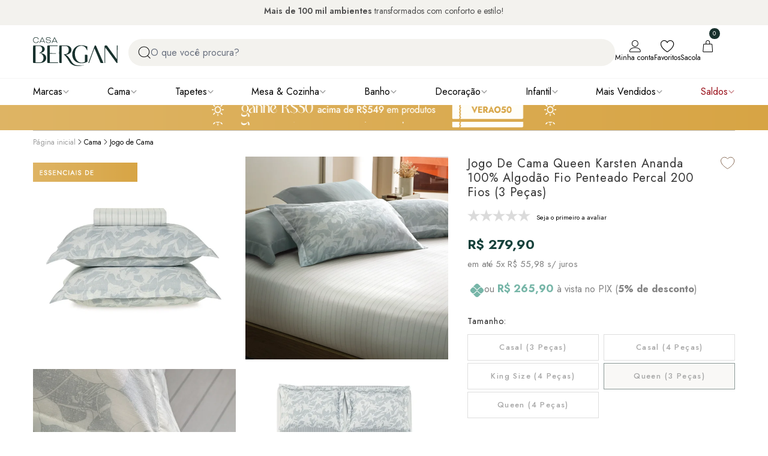

--- FILE ---
content_type: text/html; charset=utf-8
request_url: https://www.casabergan.com.br/produto/jogo-de-cama-queen-karsten-ananda-100-algodao-fio-penteado-percal-200-fios-3-pecas-152401
body_size: 43278
content:
<!DOCTYPE html><html lang=pt-BR id=product-page-template><head><title>Jogo de Cama Queen Karsten Ananda Algodão Percal 200 Fios 3pçs</title><link rel=icon type=image/png href="https://casabergan.fbitsstatic.net/sf/img/favicon.png?theme=main&v=202601261341
                        " /><meta property=og:title content="Jogo de Cama Queen Karsten Ananda Algodão Percal 200 Fios 3pçs" /><script>let gtagSetup</script><script>let gtmSetup;gtmSetup=()=>{(function(n,t,i,r,u){n[r]=n[r]||[];n[r].push({"gtm.start":(new Date).getTime(),event:"gtm.js"});var e=t.getElementsByTagName(i)[0],f=t.createElement(i),o=r!="dataLayer"?"&l="+r:"";f.async=!0;f.src="https://www.googletagmanager.com/gtm.js?id="+u+o;e.parentNode.insertBefore(f,e)})(window,document,"script","dataLayer","GTM-5XTVSCBV");const t=document.createElement("noscript"),n=document.createElement("iframe");n.src="https://www.googletagmanager.com/ns.html?id=GTM-5XTVSCBV";n.height="0";n.width="0";n.style.display="none";n.style.visibility="hidden";t.appendChild(n);const i=document.getElementsByTagName("body")[0];i.insertBefore(t,i.firstChild)}</script><script>function dataLayerSetup(n){if(window.dataLayerConfigured)return!1;window.dataLayerConfigured=!0;!gtmSetup||gtmSetup(n);!gtagSetup||gtagSetup(n);window.dispatchEvent(new CustomEvent("dataLayerConfigured"))}</script><script type=application/ld+json id=product-schema>{"@context":"https://schema.org","@type":"Product","@id":"https://www.casabergan.com.br/produto/jogo-de-cama-queen-karsten-ananda-100-algodao-fio-penteado-percal-200-fios-3-pecas-152401#product","name":"Jogo de Cama Queen Karsten Ananda 100% Algodão Fio Penteado Percal 200 Fios (3 Peças)","image":["https://casabergan.fbitsstatic.net/img/p/jogo-de-cama-queen-karsten-ananda-100-algodao-fio-penteado-percal-200-fios-3-pecas-152401/344201-1.jpg?w=620&h=620&v=202502130930","https://casabergan.fbitsstatic.net/img/p/jogo-de-cama-queen-karsten-ananda-100-algodao-fio-penteado-percal-200-fios-3-pecas-152401/344201-2.jpg?w=620&h=620&v=202502130930","https://casabergan.fbitsstatic.net/img/p/jogo-de-cama-queen-karsten-ananda-100-algodao-fio-penteado-percal-200-fios-3-pecas-152401/344201-3.jpg?w=620&h=620&v=202502130930","https://casabergan.fbitsstatic.net/img/p/jogo-de-cama-queen-karsten-ananda-100-algodao-fio-penteado-percal-200-fios-3-pecas-152401/344201-4.jpg?w=620&h=620&v=202502130930"],"description":"* Imagens meramente ilustrativas. O anúncio refere-se apenas ao item mencionado. Em caso de dúvidas, favor verificar itens inclusos em 'Conteúdo da Embalagem' ao final da descrição.\n\nATENÇÃO: ESTE JOGO NÃO ACOMPANHA SOBRE-LENÇOL!\n\nO Jogo de Cama Queen Karsten Ananda é perfeito para transformar o seu quarto em um ambiente acolhedor e delicado. Sua estampa listrada em azul com o delicado floral de lírios das fronhas, realçada por detalhes em linhas brancas que criam um efeito encantador à luz, em um fundo texturizado em tom azul claro acinzentado, conferem um toque de modernidade e sofisticação à sua decoração, oferecendo um visual sofisticado e relaxante.\n\nO lençol com elástico é ideal para colchões de até 40cm de altura e proporciona uma fixação perfeita ao colchão, garantindo noites de sono tranquilas e confortáveis. Desfrute da qualidade dos materiais utilizados na confecção deste jogo de cama, cuidadosamente selecionados, em tecido 100% algodão 200 fios, fio penteado, para oferecer durabilidade e suavidade ao toque. Surpreenda-se com a sensação de bem-estar e conforto que o Jogo de Cama Ananda proporcionará a cada noite!\nEste jogo de cama contém 3 peças: 1 (um) lençol com elástico e 2 (duas) fronhas (com abas). NÃO ACOMPANHA Sobre Lençol/Colcha/Edredom.","sku":"344201","inProductGroupWithID":"152401","gtin13":"7909156975473","url":"https://www.casabergan.com.br/produto/jogo-de-cama-queen-karsten-ananda-100-algodao-fio-penteado-percal-200-fios-3-pecas-152401","brand":{"@type":"Brand","name":"Karsten"},"offers":{"@type":"Offer","@id":"https://www.casabergan.com.br/produto/jogo-de-cama-queen-karsten-ananda-100-algodao-fio-penteado-percal-200-fios-3-pecas-152401#offer","url":"https://www.casabergan.com.br/produto/jogo-de-cama-queen-karsten-ananda-100-algodao-fio-penteado-percal-200-fios-3-pecas-152401","priceCurrency":"BRL","price":279.9,"availability":"https://schema.org/OutOfStock","itemCondition":"https://schema.org/NewCondition","seller":{"@type":"Organization","name":"Casa Bergan"},"hasMerchantReturnPolicy":{"@type":"MerchantReturnPolicy","applicableCountry":"BR","returnPolicyCategory":"https://schema.org/MerchantReturnFiniteReturnWindow","merchantReturnDays":7,"returnMethod":"https://schema.org/ReturnByMail","returnFees":"https://schema.org/FreeReturn"}}}</script><meta property=og:type content=website /><meta property=og:url content=https://www.casabergan.com.br/produto/jogo-de-cama-queen-karsten-ananda-100-algodao-fio-penteado-percal-200-fios-3-pecas-152401 /><meta property=og:image content="https://casabergan.fbitsstatic.net/img/p/jogo-de-cama-queen-karsten-ananda-100-algodao-fio-penteado-percal-200-fios-3-pecas-152401/344201-1.jpg?w=620&h=620&v=202502130930" /><link rel=preconnect href=https://fonts.googleapis.com /><link rel=preconnect href=https://fonts.gstatic.com crossorigin /><link href="https://fonts.googleapis.com/css2?family=Inter:wght@100..900&family=Jost:ital,wght@0,100..900;1,100..900&display=swap" rel=stylesheet /><style id=style-serie-critical>.transition__fast{-webkit-transition:all .25s ease-in;-moz-transition:all .25s ease-in;-o-transition:all .25s ease-in;transition:all .25s ease-in}.container{margin:0 auto;padding:0 15px;width:100%}@media only screen and (min-width:480px){.container{max-width:480px}}@media only screen and (min-width:768px){.container{max-width:768px}}@media only screen and (min-width:992px){.container{max-width:992px}}@media only screen and (min-width:1200px){.container{max-width:1170px}}.component__row{display:flex;flex-wrap:wrap;margin-left:-15px;margin-right:-15px}.component__row:after,.component__row:before{content:" ";display:table}.component__row:after{clear:both}@keyframes scrollDown{0%{top:-280px}to{top:0}}@keyframes underline{0%{transform:scaleX(0)}to{transform:scaleX(1)}}header.header{z-index:99}header.header.header__fixed{animation:scrollDown .45s ease-in;background-color:#fff;box-shadow:0 -6px 10px 5px rgba(0,0,0,.5);left:0;max-width:100vw;position:fixed;top:0;-webkit-transition:all .45s ease-in;-moz-transition:all .45s ease-in;-o-transition:all .45s ease-in;transition:all .45s ease-in;width:100%;z-index:99}header.header.header__fixed .header__desktop .header__menu{display:none}header.header.header__fixed .header__desktop .header__menu.active{display:block}.header__desktop .container{display:flex;justify-content:space-between;padding:1.25rem 0}@media screen and (min-width:1024px){.header__desktop .container{gap:91px}}.header__desktop .container .header__search{align-items:flex-end;display:flex;flex:1;padding-left:1.1rem}.header__desktop .container .header__search .header__hamburguer{cursor:pointer;display:none;margin-right:3rem}.header__desktop .container .header__search .header__hamburguer.active{display:block}.header__desktop .container .header__search #search{align-items:center;background:#f3f2ee;border-radius:25px;display:flex;gap:.5rem;padding:.6875rem 1rem;position:relative}.header__desktop .container .header__search #search>div{display:flex}.header__desktop .container .header__search #search,.header__desktop .container .header__search #search input,.header__desktop .container .header__search #search>div{flex:1!important}.header__desktop .container .header__search #search input{all:unset;color:#000;line-height:93.75%}.header__desktop .container .header__search #search input::-moz-placeholder{color:#000;opacity:1}.header__desktop .container .header__search #search input::-moz-placeholder,.header__desktop .container .header__search #search input::-webkit-input-placeholder,.header__desktop .container .header__search #search input::placeholder{color:#000;opacity:1}.header__desktop .container .header__search #search input::-webkit-search-cancel-button,.header__desktop .container .header__search #search input::-webkit-search-clear-button{-webkit-appearance:none;appearance:none;display:none}.header__desktop .container .header__logo{display:flex;justify-content:center}@media(min-width:1024px){.header__desktop .container .header__logo a img{height:48px;width:141px}}.header__desktop .container .header__navbar{align-items:center;display:flex;gap:1.5rem}.header__desktop .container .header__navbar span{font-size:.75rem}.header__desktop .container .header__navbar .item{align-items:center;cursor:pointer;display:flex;flex-direction:column;gap:.5rem;position:relative}.header__desktop .container .header__navbar .item.hidden,.header__desktop .container:after,.header__desktop .container:before{display:none}.header__desktop .header__menu{position:relative;width:100%}.header__desktop .header__menu nav{border-top:1px solid #f5f5f5}.header__desktop .header__menu nav>ul{align-items:center;display:flex;flex-wrap:wrap;gap:2rem;justify-content:space-between}.header__desktop .header__menu nav>ul.container{padding:0;position:relative}.header__desktop .header__menu nav>ul>li:hover>a:after{opacity:1;visibility:visible}.header__desktop .header__menu nav>ul>li:hover>.line-active{background:#18312d;border-radius:98px;font-size:0;height:2px;top:37px}.header__desktop .header__menu nav>ul>li>span{align-items:center;cursor:pointer;display:flex;gap:.5rem;position:relative}.header__desktop .header__menu nav>ul>li>span .submenu__arrow svg{height:20px;opacity:.5;transform:rotate(90deg)}.header__desktop .header__menu nav>ul>li>span .submenu__arrow svg.active{opacity:1;transform:rotate(180deg)}.header__desktop .header__menu nav>ul>li>span .link_main{padding:.62rem 0}.header__desktop .header__menu nav>ul>li.alt-banner .menu__submenu .submenu__inner{height:72vh}.header__desktop .header__menu nav>ul>li.alt-banner .menu__submenu .submenu__inner .submenu__banner{min-width:375px}.header__desktop .header__menu nav>ul>li.alt-banner .menu__submenu .submenu__inner .submenu__banner a{padding:10px}.header__desktop .header__menu nav>ul>li.red-alert .link_main,.header__desktop .header__menu nav>ul>li.red-alert span>a{color:#99101a}.header__desktop .header__menu nav>ul>li.red-alert span>a~.submenu__arrow svg path{stroke:#99101a}.header__desktop .header__menu nav>ul>li .menu__submenu{display:none;height:auto;height:100vh;left:0;padding:0;position:absolute;top:100%;width:-moz-max-content;width:max-content;width:100%;z-index:3}.header__desktop .header__menu nav>ul>li .menu__submenu:before{background-color:rgba(0,0,0,.2);content:"";display:none;height:calc(100vh - 170px);left:0;position:fixed;top:auto;width:100vw;z-index:-1}.header__desktop .header__menu nav>ul>li .menu__submenu.active-menu{display:flex;justify-content:start;z-index:98}.header__desktop .header__menu nav>ul>li .menu__submenu.active-menu:before{display:block}.header__desktop .header__menu nav>ul>li .menu__submenu.active-menu .submenu__inner{background-color:#fff;display:flex;height:-moz-min-content;height:min-content;max-height:calc(100vh - 250px);min-height:375px;width:-moz-max-content;width:max-content}@media screen and (max-height:560px){.header__desktop .header__menu nav>ul>li .menu__submenu.active-menu .submenu__inner{min-height:340px}}.header__desktop .header__menu nav>ul>li .menu__submenu.active-menu .submenu__inner .submenu__full,.header__desktop .header__menu nav>ul>li .menu__submenu.active-menu .submenu__inner .submenu__has__banner{border-right:1px solid #ccc;max-height:calc(100vh - 250px);position:relative;width:375px}.header__desktop .header__menu nav>ul>li .menu__submenu.active-menu .submenu__inner .submenu__full>.submenu__back,.header__desktop .header__menu nav>ul>li .menu__submenu.active-menu .submenu__inner .submenu__has__banner>.submenu__back{display:none}.header__desktop .header__menu nav>ul>li .menu__submenu.active-menu .submenu__inner .submenu__full>ul,.header__desktop .header__menu nav>ul>li .menu__submenu.active-menu .submenu__inner .submenu__has__banner>ul{border-right:1px solid hsla(0,0%,80%,.22);display:flex;flex-direction:column;height:100%;min-width:375px;padding:0 0 0 5px;scrollbar-color:#222426 #ccc;scrollbar-width:thin}@media(max-width:1800px){.header__desktop .header__menu nav>ul>li .menu__submenu.active-menu .submenu__inner .submenu__full>ul,.header__desktop .header__menu nav>ul>li .menu__submenu.active-menu .submenu__inner .submenu__has__banner>ul{height:375px;overflow-x:hidden;overflow-y:auto}}.header__desktop .header__menu nav>ul>li .menu__submenu.active-menu .submenu__inner .submenu__full>ul .submenu__parentTitle,.header__desktop .header__menu nav>ul>li .menu__submenu.active-menu .submenu__inner .submenu__has__banner>ul .submenu__parentTitle{border-bottom:1px solid #efeff0;max-width:375px;padding:5px 0 0 14px}.header__desktop .header__menu nav>ul>li .menu__submenu.active-menu .submenu__inner .submenu__full>ul .submenu__parentTitle a,.header__desktop .header__menu nav>ul>li .menu__submenu.active-menu .submenu__inner .submenu__has__banner>ul .submenu__parentTitle a{font-size:14px;font-weight:600;gap:20px;justify-content:unset;letter-spacing:0;line-height:100%;padding:5px}.header__desktop .header__menu nav>ul>li .menu__submenu.active-menu .submenu__inner .submenu__full>ul::-webkit-scrollbar,.header__desktop .header__menu nav>ul>li .menu__submenu.active-menu .submenu__inner .submenu__has__banner>ul::-webkit-scrollbar{width:3px}.header__desktop .header__menu nav>ul>li .menu__submenu.active-menu .submenu__inner .submenu__full>ul::-webkit-scrollbar-track,.header__desktop .header__menu nav>ul>li .menu__submenu.active-menu .submenu__inner .submenu__has__banner>ul::-webkit-scrollbar-track{background:#ccc}.header__desktop .header__menu nav>ul>li .menu__submenu.active-menu .submenu__inner .submenu__full>ul::-webkit-scrollbar-thumb,.header__desktop .header__menu nav>ul>li .menu__submenu.active-menu .submenu__inner .submenu__full>ul::-webkit-scrollbar-thumb:hover,.header__desktop .header__menu nav>ul>li .menu__submenu.active-menu .submenu__inner .submenu__has__banner>ul::-webkit-scrollbar-thumb,.header__desktop .header__menu nav>ul>li .menu__submenu.active-menu .submenu__inner .submenu__has__banner>ul::-webkit-scrollbar-thumb:hover{background:#222426}.header__desktop .header__menu nav>ul>li .menu__submenu.active-menu .submenu__inner .submenu__full>ul>li,.header__desktop .header__menu nav>ul>li .menu__submenu.active-menu .submenu__inner .submenu__has__banner>ul>li{display:flex;max-width:375px;transition:all .3s ease}.header__desktop .header__menu nav>ul>li .menu__submenu.active-menu .submenu__inner .submenu__full>ul>li.menu-imagem,.header__desktop .header__menu nav>ul>li .menu__submenu.active-menu .submenu__inner .submenu__has__banner>ul>li.menu-imagem{padding:0;width:240px}.header__desktop .header__menu nav>ul>li .menu__submenu.active-menu .submenu__inner .submenu__full>ul>li.active-submenu ul,.header__desktop .header__menu nav>ul>li .menu__submenu.active-menu .submenu__inner .submenu__has__banner>ul>li.active-submenu ul{display:block!important}.header__desktop .header__menu nav>ul>li .menu__submenu.active-menu .submenu__inner .submenu__full>ul>li.active-submenu .submenu__parentTitle,.header__desktop .header__menu nav>ul>li .menu__submenu.active-menu .submenu__inner .submenu__has__banner>ul>li.active-submenu .submenu__parentTitle{border-bottom:1px solid #ddd}.header__desktop .header__menu nav>ul>li .menu__submenu.active-menu .submenu__inner .submenu__full>ul>li.active-submenu,.header__desktop .header__menu nav>ul>li .menu__submenu.active-menu .submenu__inner .submenu__full>ul>li:hover,.header__desktop .header__menu nav>ul>li .menu__submenu.active-menu .submenu__inner .submenu__has__banner>ul>li.active-submenu,.header__desktop .header__menu nav>ul>li .menu__submenu.active-menu .submenu__inner .submenu__has__banner>ul>li:hover{background-color:rgba(24,49,45,.039)}.header__desktop .header__menu nav>ul>li .menu__submenu.active-menu .submenu__inner .submenu__full>ul>li>a,.header__desktop .header__menu nav>ul>li .menu__submenu.active-menu .submenu__inner .submenu__has__banner>ul>li>a{align-items:center;color:#18312d;display:flex;font-size:1rem;justify-content:space-between;line-height:normal;margin:.6rem 0;min-width:300px;padding:0 20px;text-transform:capitalize;width:100%}.header__desktop .header__menu nav>ul>li .menu__submenu.active-menu .submenu__inner .submenu__full>ul>li>a img,.header__desktop .header__menu nav>ul>li .menu__submenu.active-menu .submenu__inner .submenu__has__banner>ul>li>a img{width:100%}.header__desktop .header__menu nav>ul>li .menu__submenu.active-menu .submenu__inner .submenu__full>ul>li ul,.header__desktop .header__menu nav>ul>li .menu__submenu.active-menu .submenu__inner .submenu__has__banner>ul>li ul{background:#f3f2ee;display:none;height:100%;left:375px;max-width:375px;position:absolute;top:0;width:100%}@media(max-width:1440px){.header__desktop .header__menu nav>ul>li .menu__submenu.active-menu .submenu__inner .submenu__full>ul>li ul,.header__desktop .header__menu nav>ul>li .menu__submenu.active-menu .submenu__inner .submenu__has__banner>ul>li ul{height:610px}}.header__desktop .header__menu nav>ul>li .menu__submenu.active-menu .submenu__inner .submenu__full>ul>li ul li,.header__desktop .header__menu nav>ul>li .menu__submenu.active-menu .submenu__inner .submenu__has__banner>ul>li ul li{display:flex;max-width:375px;transition:all .3s ease}.header__desktop .header__menu nav>ul>li .menu__submenu.active-menu .submenu__inner .submenu__full>ul>li ul li:hover,.header__desktop .header__menu nav>ul>li .menu__submenu.active-menu .submenu__inner .submenu__has__banner>ul>li ul li:hover{background-color:rgba(24,49,45,.039)}.header__desktop .header__menu nav>ul>li .menu__submenu.active-menu .submenu__inner .submenu__full>ul>li ul li:last-of-type,.header__desktop .header__menu nav>ul>li .menu__submenu.active-menu .submenu__inner .submenu__has__banner>ul>li ul li:last-of-type{margin-left:0}.header__desktop .header__menu nav>ul>li .menu__submenu.active-menu .submenu__inner .submenu__full>ul>li ul li a,.header__desktop .header__menu nav>ul>li .menu__submenu.active-menu .submenu__inner .submenu__has__banner>ul>li ul li a{align-items:center;color:#18312d;display:flex;font-size:.9rem;justify-content:space-between;line-height:normal;margin:.6rem 0;min-width:300px;padding:0 20px;text-transform:capitalize;width:100%}@media screen and (max-width:1185px){.header__desktop .header__menu nav>ul>li .menu__submenu.active-menu .submenu__inner .submenu__banner{display:none}}.header__desktop .header__menu nav>ul>li .menu__submenu.active-menu .submenu__inner .submenu__banner a{display:block}.header__desktop .header__menu nav>ul>li .menu__submenu.active-menu .submenu__inner .submenu__banner a img{height:auto;width:100%}.header__adBar{background-color:#000;display:none}.header__adBar img{margin:auto;width:100%}#side-card-over-list{z-index:100}#___ratingbadge_0{z-index:99!important}#cart-qty-label,#cart-qty-label-mobile{background-color:#18312d;border-radius:100%;bottom:2.5rem;color:#fff;font-size:10px;left:auto;padding:.1rem .4rem;position:absolute;right:calc(50% - 1.25rem)}#cart-qty-label-mobile{bottom:.9rem;right:calc(50% - 1.3rem)}@media only screen and (min-width:768px){#autocomplete-list{min-width:490px}}.header__mobile{display:none}@media only screen and (max-width:1023px){.header__desktop{display:none}.header__mobile{display:block}.header__mobile .container{display:grid;grid-template-columns:repeat(3,1fr);padding:1rem 1.25rem}.header__mobile .container .header__navbar{align-items:center;display:flex;gap:2rem;justify-content:flex-end}.header__mobile .container .header__navbar .item{cursor:pointer;position:relative}.header__mobile .container .header__logo{display:flex;justify-content:center}.header__mobile .container .header__menu__icon{cursor:pointer}.header__mobile .container .header__menu__icon>div{align-items:flex-end;display:flex;height:100%}.header__mobile .container:after,.header__mobile .container:before{display:none}.header__mobile .container.search{display:block;padding:0 1.25rem 1rem}.header__mobile .container.search.fixed_searching{display:block!important}.header__mobile .container.search .header__search{display:block;width:100%}.header__mobile .container.search .header__search #search{align-items:center;border-bottom:1px solid #000;display:flex;gap:.5rem;padding:.5rem;position:relative}.header__mobile .container.search .header__search #search input{all:unset;color:#000;line-height:93.75%}.header__mobile .container.search .header__search #search input::-moz-placeholder{color:#000;opacity:1}.header__mobile .container.search .header__search #search input::-moz-placeholder,.header__mobile .container.search .header__search #search input::-webkit-input-placeholder,.header__mobile .container.search .header__search #search input::placeholder{color:#000;opacity:1}.header__mobile .container.search .header__search #search input::-webkit-search-cancel-button,.header__mobile .container.search .header__search #search input::-webkit-search-clear-button{-webkit-appearance:none;appearance:none;display:none}.header__mobile .header__mask{background:rgba(0,0,0,.4);display:none;height:100vh;left:0;position:fixed;top:0;width:100%;z-index:2}.header__mobile .header__menu{background-color:#fff;height:100vh;left:-100%;max-width:390px;position:fixed;top:0;width:100%;z-index:11}.header__mobile .header__menu .menu__position{overflow:hidden;position:relative}.header__mobile .header__menu .menu__top{align-items:center;border-bottom:1px solid #e0e0e0;display:flex;flex-wrap:wrap;justify-content:space-between;padding:1.5rem .63rem 1.75rem}.header__mobile .header__menu .menu__top .item{align-items:center;display:flex;gap:.5rem}.header__mobile .header__menu .menu__top .item.hidden{display:none}.header__mobile .header__menu .menu__top .item:last-child{justify-content:flex-end}.header__mobile .header__menu .menu__bottom{overflow:unset;padding:0;position:unset}.header__mobile .header__menu .menu__bottom #navbar-mobile{height:calc(100svh - 180px);max-height:calc(100svh - 180px);overflow:hidden;overflow-y:auto;scrollbar-color:#222426 #ccc;scrollbar-width:thin;width:100%}.header__mobile .header__menu .menu__bottom #navbar-mobile::-webkit-scrollbar{width:3px}.header__mobile .header__menu .menu__bottom #navbar-mobile::-webkit-scrollbar-track{background:#ccc}.header__mobile .header__menu .menu__bottom #navbar-mobile::-webkit-scrollbar-thumb,.header__mobile .header__menu .menu__bottom #navbar-mobile::-webkit-scrollbar-thumb:hover{background:#222426}.header__mobile .header__menu .menu__bottom #navbar-mobile .navbar__menu li{position:relative}.header__mobile .header__menu .menu__bottom #navbar-mobile .navbar__menu li.red-alert>a{color:#99101a}.header__mobile .header__menu .menu__bottom #navbar-mobile .navbar__menu li.red-alert svg path{stroke:#99101a}.header__mobile .header__menu .menu__bottom #navbar-mobile .navbar__menu li .submenu__arrow{align-items:center;display:flex;flex-wrap:wrap;height:30px;justify-content:flex-end;position:absolute;right:15px;top:8px;width:30px;z-index:1}.header__mobile .header__menu .menu__bottom #navbar-mobile .navbar__menu>li>a{color:#3d3d3d;display:block;font-family:Jost,Arial,Helvetica,sans-serif;font-size:16px;font-weight:500;line-height:1;padding:15px;position:relative;z-index:2}.header__mobile .header__menu .menu__bottom #navbar-mobile .navbar__menu .menu__submenu{background-color:#fff;display:block;height:100%;left:100%;position:absolute;top:77px;-webkit-transition:all .35s ease-in;-moz-transition:all .35s ease-in;-o-transition:all .35s ease-in;transition:all .35s ease-in;width:100%;z-index:4}.header__mobile .header__menu .menu__bottom #navbar-mobile .navbar__menu .menu__submenu.active{left:0}.header__mobile .header__menu .menu__bottom #navbar-mobile .navbar__menu .menu__submenu .submenu__scroll{height:calc(100svh - 229px);max-height:calc(100svh - 229px);overflow:hidden;overflow-y:auto;scrollbar-color:#222426 #ccc;scrollbar-width:thin;width:100%}.header__mobile .header__menu .menu__bottom #navbar-mobile .navbar__menu .menu__submenu .submenu__scroll::-webkit-scrollbar{width:3px}.header__mobile .header__menu .menu__bottom #navbar-mobile .navbar__menu .menu__submenu .submenu__scroll::-webkit-scrollbar-track{background:#ccc}.header__mobile .header__menu .menu__bottom #navbar-mobile .navbar__menu .menu__submenu .submenu__scroll::-webkit-scrollbar-thumb,.header__mobile .header__menu .menu__bottom #navbar-mobile .navbar__menu .menu__submenu .submenu__scroll::-webkit-scrollbar-thumb:hover{background:#222426}.header__mobile .header__menu .menu__bottom #navbar-mobile .navbar__menu .menu__submenu .submenu__back{margin:0;padding:0 15px}.header__mobile .header__menu .menu__bottom #navbar-mobile .navbar__menu .menu__submenu .submenu__back span{align-items:center;border-bottom:1px solid #e0e0e0;color:#8f8f8f;display:flex;flex-wrap:wrap;font-family:Jost,Arial,Helvetica,sans-serif;font-size:14px;font-weight:700;padding:15px 0}.header__mobile .header__menu .menu__bottom #navbar-mobile .navbar__menu .menu__submenu .submenu__back span svg{margin-right:15px}.header__mobile .header__menu .menu__bottom #navbar-mobile .navbar__menu .menu__submenu ul .menu__submenu{top:0}.header__mobile .header__menu .menu__bottom #navbar-mobile .navbar__menu .menu__submenu ul li .submenu__arrow{z-index:1}.header__mobile .header__menu .menu__bottom #navbar-mobile .navbar__menu .menu__submenu ul li a{color:#3d3d3d;display:block;font-family:Jost,Arial,Helvetica,sans-serif;font-size:16px;font-weight:400;line-height:1;padding:15px;position:relative;z-index:2}.header__mobile .header__menu .menu__bottom #navbar-mobile .navbar__menu .menu__submenu ul li.submenu__parentTitle a{align-items:center;color:#18312d;display:flex;flex-wrap:wrap;font-weight:500;position:relative}.header__mobile .header__menu .menu__bottom #navbar-mobile .navbar__menu .menu__submenu ul li.submenu__parentTitle a svg{margin-left:10px;transform:rotate(180deg)}.header__mobile .header__menu .menu__bottom #navbar-mobile .navbar__menu .menu__submenu ul li.submenu__parentTitle a:before{border-bottom:1px solid #e0e0e0;bottom:0;content:"";display:block;height:auto;left:15px;position:absolute;width:calc(100% - 30px)}}.header__topbar{align-items:center;background:#f3f2ee;display:flex;justify-content:center;max-width:100vw;overflow:hidden;width:100vw}.header__topbar .swiper{max-width:100vw!important;width:100vw!important}.header__topbar .swiper-slide{display:flex;justify-content:center}.header__topbar .swiper-wrapper>:not(.swiper-slide){display:none}.header__topbar p{color:#4f4f4f;font-size:.875rem;line-height:150%;padding:8px 0}.header__topbar strong{font-weight:600}.header__topbar .underline,.header__topbar b{text-decoration:underline}.header__topbar b{font-weight:400}.spot{display:flex;flex-direction:column;gap:.5rem}.spot .spot__image{background-color:#fff;position:relative}.spot .spot__image .fill-red-300 path{fill:red;stroke:red}.spot .spot__image .image__button{bottom:1.5rem;left:50%;position:absolute;transform:translateX(-50%);width:100%}.spot .spot__image .image__button .flex.w-full.justify-center.text-center{display:none}.spot .spot__image .image__button #form-avise-me{width:100%}.spot .spot__image .image__button #form-avise-me input[type=text]{display:none}.spot .spot__image .image__button #form-avise-me input[type=email]{margin:.5rem auto;opacity:0;width:80%}.spot .spot__image .image__button button{all:unset;align-items:center;background:#fff;display:flex;justify-content:center;margin:0 auto;opacity:0;padding:.5rem 2rem;visibility:hidden}.spot .spot__image .image__button button a,.spot .spot__image .image__button button span{font-family:Jost,Arial,Helvetica,sans-serif;font-size:.875rem;font-weight:600;letter-spacing:.01625rem;line-height:1.375rem;text-transform:uppercase}.spot .spot__image .image__button button:hover{background-color:#18312d;color:#fff;cursor:pointer}.spot .spot__image .spot__tags{left:0;position:absolute;top:.63rem;z-index:1}.spot .spot__image .spot__tags span{margin-bottom:10px}.spot .spot__image .spot__tags span:last-of-type{margin-bottom:0}.spot .spot__image .spot__tags .tags-discount,.spot .spot__image .spot__tags .tags-image,.spot .spot__image .spot__tags .tags-new,.spot .spot__image .spot__tags .tags-shipping{align-items:center;background-color:#18312d;color:#fff;display:flex;flex-wrap:wrap;font-size:.8125rem;font-weight:500;height:unset;justify-content:center;letter-spacing:.02rem;line-height:1.3rem;padding:.15rem .25rem;text-transform:uppercase;width:-moz-max-content;width:max-content}.spot .spot__image .spot__tags .tags-new{background-color:#d9d0a7;color:#18312d}.spot .spot__image .spot__tags img{background:#e6e6e6;margin-top:10px}@media screen and (max-width:768px){.spot .spot__image .spot__tags span{font-size:.625rem!important}.spot .spot__image .spot__tags img[alt=promotion-stamp]{max-width:130px}}.spot .spot__image .wish-list{position:absolute;right:1.23rem;top:1.23rem;z-index:3}.spot .spot__image a{cursor:pointer;display:block;position:relative}.spot .spot__image a img{background:#e6e6e6;display:block;height:auto;margin:0 auto;max-height:unset;width:100%}.spot .spot__image a .spot-overlay{height:auto;left:50%;opacity:0;position:absolute;top:0;transform:translateX(-50%);-webkit-transition:all .25s ease-in;-moz-transition:all .25s ease-in;-o-transition:all .25s ease-in;transition:all .25s ease-in;visibility:hidden;width:100%}.spot .spot__content{display:flex;flex-direction:column;gap:.5rem}.spot .spot__content .spot__productInfo{display:flex;flex-direction:column;gap:5px}@media(max-width:768px){.spot .spot__content .spot__productInfo{align-items:center;flex-direction:row-reverse;height:23px;justify-content:space-between}}.spot .spot__content .spot__variants-mobile-text{background-color:#18312d;color:#fff;display:flex;font-size:12px;font-weight:400;padding:1px 8px;width:-moz-fit-content;width:fit-content}@media(max-width:375px){.spot .spot__content .spot__variants-mobile-text{font-size:10px}}.spot .spot__content .spot__variants{height:58.5px;max-width:100%;width:100%}.spot .spot__content .spot__variants .variant__item a{background:#e6e6e6;display:inline-block;width:52px}.spot .spot__content .spot__variants .variant__item a img{border:1px solid #e0e0e0;height:inherit;padding:0;width:inherit}.spot .spot__content .spot__stars{align-items:center;display:flex;gap:.2rem}.spot .spot__content .spot__stars .stars__inner{display:flex}.spot .spot__content .spot__stars .stars__inner i.star__full:before{background-image:url("data:image/svg+xml;charset=utf-8,%3Csvg width='14' height='15' fill='none' xmlns='http://www.w3.org/2000/svg'%3E%3Cg clip-path='url(%23a)'%3E%3Cpath d='m7.4 2.22 1.271 3.028a.437.437 0 0 0 .365.267l3.252.281a.437.437 0 0 1 .248.77l-2.467 2.151a.442.442 0 0 0-.139.432l.74 3.201a.438.438 0 0 1-.65.476L7.224 11.13a.434.434 0 0 0-.451 0l-2.795 1.695a.438.438 0 0 1-.65-.475l.74-3.201a.442.442 0 0 0-.14-.432L1.464 6.565a.437.437 0 0 1 .248-.769l3.252-.281a.438.438 0 0 0 .365-.267l1.27-3.027a.437.437 0 0 1 .803 0Z' fill='%23F2C94C'/%3E%3C/g%3E%3Cdefs%3E%3CclipPath id='a'%3E%3Cpath fill='%23fff' transform='translate(0 .64)' d='M0 0h14v14H0z'/%3E%3C/clipPath%3E%3C/defs%3E%3C/svg%3E");background-position:50%;background-repeat:no-repeat;background-size:cover;content:"";display:block;height:15px;width:14px}.spot .spot__content .spot__stars .stars__inner i.star__empty:before{background-image:url("data:image/svg+xml;charset=utf-8,%3Csvg width='14' height='15' fill='none' xmlns='http://www.w3.org/2000/svg'%3E%3Cg clip-path='url(%23a)'%3E%3Cpath d='m7.4 2.22 1.271 3.028a.437.437 0 0 0 .365.267l3.252.281a.437.437 0 0 1 .248.77l-2.467 2.151a.442.442 0 0 0-.139.432l.74 3.201a.438.438 0 0 1-.65.476L7.224 11.13a.434.434 0 0 0-.451 0l-2.795 1.695a.438.438 0 0 1-.65-.475l.74-3.201a.442.442 0 0 0-.14-.432L1.464 6.565a.437.437 0 0 1 .248-.769l3.252-.281a.438.438 0 0 0 .365-.267l1.27-3.027a.437.437 0 0 1 .803 0Z' fill='%23E0E0E0'/%3E%3C/g%3E%3Cdefs%3E%3CclipPath id='a'%3E%3Cpath fill='%23fff' transform='translate(0 .64)' d='M0 0h14v14H0z'/%3E%3C/clipPath%3E%3C/defs%3E%3C/svg%3E");background-position:50%;background-repeat:no-repeat;background-size:cover;content:"";display:block;height:15px;width:14px}.spot .spot__content .spot__stars .stars__count{color:#333;font-size:.625rem;font-weight:400}.spot .spot__content .spot__name h3{-webkit-line-clamp:2;-webkit-box-orient:vertical;color:#333;display:-webkit-box;font-size:.875rem;height:64px;letter-spacing:.28px;line-height:20.02px;overflow:hidden;text-overflow:ellipsis;text-transform:capitalize}.spot .spot__content .spot__flex{align-items:end;display:flex;flex-wrap:wrap;justify-content:space-between;position:relative}.spot .spot__content .spot__flex .installment p{-webkit-line-clamp:1;-webkit-box-orient:vertical;color:#808080;display:-webkit-box;font-size:11px;overflow:hidden;text-overflow:ellipsis}@media screen and (max-width:371px){.spot .spot__content .spot__flex .installment p{font-size:9px}}.spot .spot__content .spot__flex .price__pix{display:none}.spot .spot__content .spot__flex .spot__price{display:flex;flex-direction:column}.spot .spot__content .spot__flex .spot__price .price__text{height:23px}.spot .spot__content .spot__flex .spot__price .price__text span{color:#4f4f4f;font-size:.75rem;font-weight:600}.spot .spot__content .spot__flex .spot__price .price__values{display:flex;gap:.5rem}.spot .spot__content .spot__flex .spot__price .price__values .price__normal span{color:#333;font-size:.875rem;font-weight:600}.spot .spot__content .spot__flex .spot__price .price__values .price__before span{color:#828282;font-size:.875rem;font-weight:300;text-decoration-line:line-through}.spot .spot__content .spot__flex .spot__price .price__pix{line-height:1;margin-top:5px;order:3;width:100%}.spot .spot__content .spot__flex .spot__price .price__pix span{color:#999;display:inline-block;font-family:Jost,Arial,Helvetica,sans-serif;font-size:12px;font-weight:600;letter-spacing:.9px;line-height:1}.spot .spot__content .spot__flex .spot__price .price__method{margin-top:5px;order:4;width:100%}.spot .spot__content .spot__flex .spot__price .price__method span{color:#999;display:block;font-family:Jost,Arial,Helvetica,sans-serif;font-size:11px;font-weight:400;line-height:15px;text-align:left;width:100%}.spot .spot__content .spot__flex .spot__price .price__method span b{font-weight:400}.spot .spot__content .spot__flex .spot__button button a{align-items:center;background:hsla(34,11%,52%,.16);border:1px solid transparent;display:flex;gap:.625rem;justify-content:center;padding:.75rem 1rem}.spot .spot__content .spot__flex .spot__button button a span{font-size:.75rem}.spot .spot__content .spot__flex .spot__button button a:hover{background-color:transparent;border-color:#000}@media screen and (max-width:1023px){.spot .mobile-hide{display:none}}.spot.outstock .spot__content,.spot.outstock .spot__image .spot__tags,.spot.outstock .spot__image img{opacity:.7}.spot.outstock .spot__image .image__button button{opacity:1;visibility:visible}.spot.hasImportantImage .spot__image .spot-main-image img{height:100%!important;max-height:360px;-o-object-fit:contain;object-fit:contain;width:100%!important}@media screen and (max-width:768px){.spot.spot-category-variant .spot__image .spot__tags img[alt=promotion-stamp]{max-width:110px}}@media(max-width:768px){.spot.spot-category-variant .summary{margin:3px 0 0}.spot.spot-category-variant .starsV2{width:unset}.spot.spot-category-variant .starsV2 .star.empty,.spot.spot-category-variant .starsV2 .star.fill,.spot.spot-category-variant .starsV2 .star.half{height:15px;width:15px}}@media(max-width:375px){.spot.spot-category-variant .starsV2 .star.empty,.spot.spot-category-variant .starsV2 .star.fill,.spot.spot-category-variant .starsV2 .star.half{height:12px;width:12px}}@media(max-width:320px){.spot.spot-category-variant .starsV2 .star.empty,.spot.spot-category-variant .starsV2 .star.fill,.spot.spot-category-variant .starsV2 .star.half{height:10px;width:10px}.spot.spot-category-variant summary .review-count{font-size:11px}}.spot.spot-category-variant .spot__content .spot__flex{gap:5px}.spot.spot-category-variant .spot__content .spot__flex .spot__name h3{-webkit-line-clamp:2;height:40px}.spot.spot-category-variant .spot__content .spot__flex .spot__name .price__values{display:flex;flex-direction:unset;gap:.5rem}@media(max-width:768px){.spot.spot-category-variant .spot__content .spot__flex .spot__name .price__values{flex-direction:column;gap:unset;height:48px;justify-content:end}}.spot.spot-category-variant .spot__content .spot__flex .spot__name .price__values .price__normal span{color:#333;font-size:.875rem;font-weight:600}@media(max-width:768px){.spot.spot-category-variant .spot__content .spot__flex .spot__name .price__values .price__before{line-height:1.2}}.spot.spot-category-variant .spot__content .spot__flex .spot__name .price__values .price__before span{color:#828282;font-size:14px;font-weight:300;text-decoration-line:line-through}@media(max-width:768px){.spot.spot-category-variant .spot__content .spot__flex .spot__name .price__values .price__before span{font-size:12px}}@media only screen and (max-width:1023px){.spot .spot__content .spot__name h3{font-size:.75rem}.spot .spot__content .spot__flex .spot__price .price__before span,.spot .spot__content .spot__flex .spot__price .price__normal span,.spot .spot__content .spot__flex .spot__price .price__pix span{font-size:.8125px}.spot .spot__content .spot__flex .spot__price .price__pix{line-height:0}.spot .spot__content .spot__flex .spot__price .price__method{width:115px}.spot .spot__content .spot__flex .spot__price .price__method span{font-size:9px;letter-spacing:.675px;line-height:10px;width:100%}}@media only screen and (max-width:768px){.spot .image__button{display:none}.spot .spot__content .spot__name h3{-webkit-line-clamp:2;height:40px}}@media only screen and (min-width:1023px){.spot .spot__image:hover a .spot-overlay{opacity:1;visibility:visible}.spot .spot__image:hover a .spot-main-image{opacity:0;visibility:hidden}.spot .spot__image:hover .image__button button{opacity:1;visibility:visible}.spot .spot__image:hover .image__button #form-avise-me input[type=email]{opacity:1}}</style><link href="https://casabergan.fbitsstatic.net/sf/bundle/?type=css&paths=navbar,footer,mini_cart,product,user_login,spot,output,swiffy-slider&theme=main&v=202601261341" rel=stylesheet /><link href="https://casabergan.fbitsstatic.net/sf/bundle/?type=css&paths=serie-design,swiper.min,swiper-bundle.min&theme=main&v=202601261341" rel=stylesheet /><meta name=viewport content="width=device-width, initial-scale=1" /><link rel=manifest href=/manifest.json /><meta name=apple-mobile-web-app-status-bar content=#FFF /><meta name=theme-color content=#18312D /></head><body class=bg-mainBg><script src=https://reviews.konfidency.com.br/casabergan/loader.js></script><header class=header><section class=header__topbar><div class=swiper><div class=swiper-wrapper><div class=swiper-slide><p><strong>Mais de 100 mil ambientes </strong>transformados com conforto e estilo!</p></div><div class=swiper-slide><p><strong>Frete Grátis </strong>no <strong>Sul/Sudeste</strong> em pedidos <strong>acima de</strong> <strong>R$699,00</strong></p></div><div class=swiper-slide><p>Parcelamento em <strong class=underline>até 10x sem juros</strong></p></div><div class=swiper-slide><p><strong>5% OFF</strong> em pagamentos no <strong>PIX</strong></p></div><a href=https://www.casabergan.com.br/novidades style=background:#d8a647;display:block><img alt="" src="https://casabergan.fbitsstatic.net/media/dp-verao-banner-régua-site_desktop.gif?v=202601261146" style=width:1370px;height:42px /></a><copy-history-app id=1737637437595></copy-history-app><a href=https://www.casabergan.com.br><img alt="" src="https://casabergan.fbitsstatic.net/media/dp-verao-banner-régua_mobile.gif?v=202601261146" style=width:393px;height:38px /></a><copy-history-app id=1737637453198></copy-history-app><span class="sul-sudeste active">699</span> <span class=demais-regioes>1999</span></div></div></section><input type=hidden id=login-url value="https://checkout.casabergan.com.br/Login/Authenticate?returnUrl=" /><section class=header__desktop><div class=container><div class=header__logo><a href=https://www.casabergan.com.br><img width=141 height=48 src="https://casabergan.fbitsstatic.net/sf/img/logo.svg?theme=main&v=202601261341" alt="Logo Casa Bergan" /></a></div><div class=header__search><div class=header__hamburguer><svg width=32 height=32 viewBox="0 0 32 32" fill=none xmlns=http://www.w3.org/2000/svg><g clip-path=url(#clip0_482_4247)><path d="M5 16H27" stroke=black stroke-width=1.5 stroke-linecap=round stroke-linejoin=round /><path d="M5 8H27" stroke=black stroke-width=1.5 stroke-linecap=round stroke-linejoin=round /><path d="M5 24H27" stroke=black stroke-width=1.5 stroke-linecap=round stroke-linejoin=round /></g><defs><clipPath id=clip0_482_4247><rect width=32 height=32 fill=white /></clipPath></defs></svg></div><form id=search onsubmit=search(event,null)><button type=submit aria-label="Procurar por produto"><svg width=21 height=21 viewBox="0 0 21 21" fill=none xmlns=http://www.w3.org/2000/svg><path fill-rule=evenodd clip-rule=evenodd d="M16.53 15.7438C17.3914 14.916 18.0745 13.9319 18.5403 12.8484C19.0061 11.7648 19.2452 10.603 19.2439 9.4299C19.2439 8.25721 19.0045 7.09605 18.5394 6.01263C18.0743 4.9292 17.3927 3.94471 16.5333 3.11549C15.6739 2.28627 14.6537 1.62857 13.5309 1.1798C12.4081 0.731035 11.2045 0.5 9.98913 0.5C7.53462 0.5 5.1807 1.44081 3.4451 3.11549C1.7095 4.79017 0.734375 7.06155 0.734375 9.4299C0.734375 11.7983 1.7095 14.0696 3.4451 15.7443C5.1807 17.419 7.53462 18.3598 9.98913 18.3598C12.089 18.3628 14.1271 17.6738 15.7658 16.4068L19.8568 20.3542C19.9044 20.4004 19.9611 20.4371 20.0235 20.4621C20.0859 20.4872 20.1528 20.5 20.2203 20.5C20.2879 20.5 20.3546 20.4872 20.417 20.4621C20.4794 20.4371 20.5361 20.4004 20.5837 20.3542C20.6801 20.2612 20.7344 20.135 20.7344 20.0034C20.7344 19.8719 20.6801 19.7457 20.5837 19.6526L16.53 15.7438ZM9.98634 17.3675C12.1681 17.3675 14.2605 16.5312 15.8033 15.0426C17.346 13.5541 18.2127 11.5351 18.2127 9.4299C18.2127 7.32474 17.346 5.30583 15.8033 3.81725C14.2605 2.32868 12.1681 1.49241 9.98634 1.49241C7.80459 1.49241 5.71215 2.32868 4.16942 3.81725C2.6267 5.30583 1.76001 7.32474 1.76001 9.4299C1.76001 11.5351 2.6267 13.5541 4.16942 15.0426C5.71215 16.5312 7.80459 17.3675 9.98634 17.3675Z" fill=#0A0A0A /></svg></button><div><input id=search-bar-desktop type=search placeholder="O que você procura?" autocomplete=off /><div id=autocomplete-list class="absolute top-full right-0 left-0 z-20"></div></div></form></div><div class=header__navbar><div class=navbar__login><a id=login class=item href="https://checkout.casabergan.com.br/Login/Authenticate?returnUrl=" target=_blank rel="noopener noreferrer"><svg width=20 height=20 viewBox="0 0 20 20" fill=none xmlns=http://www.w3.org/2000/svg><path d="M10.3867 10.9961C9.63151 10.9961 8.92188 10.8529 8.25781 10.5664C7.59375 10.2799 7.01107 9.88932 6.50977 9.39453C6.00846 8.89974 5.61458 8.31706 5.32812 7.64648C5.04167 6.97591 4.89844 6.26302 4.89844 5.50781C4.89844 4.7526 5.04167 4.03971 5.32812 3.36914C5.61458 2.69857 6.00846 2.11588 6.50977 1.62109C7.01107 1.1263 7.59375 0.732422 8.25781 0.439453C8.92188 0.146484 9.63151 0 10.3867 0C11.1549 0 11.8711 0.146484 12.5352 0.439453C13.1992 0.732422 13.7819 1.1263 14.2832 1.62109C14.7845 2.11588 15.1784 2.69857 15.4648 3.36914C15.7513 4.03971 15.8945 4.7526 15.8945 5.50781C15.8945 6.26302 15.7513 6.97591 15.4648 7.64648C15.1784 8.31706 14.7845 8.89974 14.2832 9.39453C13.7819 9.88932 13.1992 10.2799 12.5352 10.5664C11.8711 10.8529 11.1549 10.9961 10.3867 10.9961ZM10.3867 0.996094C9.77474 0.996094 9.19531 1.11654 8.64844 1.35742C8.10156 1.59831 7.62305 1.92057 7.21289 2.32422C6.80273 2.72787 6.48047 3.20312 6.24609 3.75C6.01172 4.29688 5.89453 4.88281 5.89453 5.50781C5.89453 6.11979 6.01172 6.69922 6.24609 7.24609C6.48047 7.79297 6.80273 8.27148 7.21289 8.68164C7.62305 9.0918 8.10156 9.41406 8.64844 9.64844C9.19531 9.88281 9.77474 10 10.3867 10C11.0117 10 11.5977 9.88281 12.1445 9.64844C12.6914 9.41406 13.1699 9.0918 13.5801 8.68164C13.9902 8.27148 14.3125 7.79297 14.5469 7.24609C14.7812 6.69922 14.8984 6.11979 14.8984 5.50781C14.8984 4.88281 14.7812 4.29688 14.5469 3.75C14.3125 3.20312 13.9902 2.72787 13.5801 2.32422C13.1699 1.92057 12.6914 1.59831 12.1445 1.35742C11.5977 1.11654 11.0117 0.996094 10.3867 0.996094ZM18.3945 20H2.39844C1.98177 20 1.62695 19.8535 1.33398 19.5605C1.04102 19.2676 0.894531 18.9128 0.894531 18.4961C0.894531 18.4701 0.946615 18.1152 1.05078 17.4316C1.15495 16.748 1.51302 16.0026 2.125 15.1953C2.47656 14.7266 2.89323 14.3066 3.375 13.9355C3.85677 13.5645 4.39714 13.2487 4.99609 12.9883C5.72526 12.6628 6.54232 12.4186 7.44727 12.2559C8.35221 12.0931 9.33203 12.0117 10.3867 12.0117C11.4544 12.0117 12.4408 12.0931 13.3457 12.2559C14.2507 12.4186 15.0677 12.6628 15.7969 12.9883C16.3958 13.2487 16.9362 13.5645 17.418 13.9355C17.8997 14.3066 18.3164 14.7266 18.668 15.1953C19.2799 16.0026 19.638 16.748 19.7422 17.4316C19.8464 18.1152 19.8984 18.4701 19.8984 18.4961C19.8984 18.9128 19.752 19.2676 19.459 19.5605C19.166 19.8535 18.8112 20 18.3945 20ZM10.3867 13.0078C9.51432 13.0078 8.70378 13.0664 7.95508 13.1836C7.20638 13.3008 6.51628 13.4766 5.88477 13.7109C5.25326 13.9453 4.69336 14.2318 4.20508 14.5703C3.7168 14.9089 3.29688 15.306 2.94531 15.7617C2.4375 16.4388 2.13477 17.0638 2.03711 17.6367C1.93945 18.2096 1.89062 18.5026 1.89062 18.5156C1.89062 18.6458 1.93945 18.7598 2.03711 18.8574C2.13477 18.9551 2.25521 19.0039 2.39844 19.0039H18.3945C18.5378 19.0039 18.6582 18.9551 18.7559 18.8574C18.8535 18.7598 18.9023 18.6393 18.9023 18.4961C18.9023 18.4961 18.8535 18.2096 18.7559 17.6367C18.6582 17.0638 18.349 16.4388 17.8281 15.7617C17.4896 15.306 17.0729 14.9089 16.5781 14.5703C16.0833 14.2318 15.5234 13.9453 14.8984 13.7109C14.2734 13.4766 13.5833 13.3008 12.8281 13.1836C12.0729 13.0664 11.2591 13.0078 10.3867 13.0078Z" fill=#0A0A0A /></svg> <span>Minha conta</span></a> <a id=logged-user class="hidden item" href=https://checkout.casabergan.com.br/MinhaConta/Dados target=_blank rel="noopener noreferrer"><svg width=20 height=20 viewBox="0 0 20 20" fill=none xmlns=http://www.w3.org/2000/svg><path d="M10.3867 10.9961C9.63151 10.9961 8.92188 10.8529 8.25781 10.5664C7.59375 10.2799 7.01107 9.88932 6.50977 9.39453C6.00846 8.89974 5.61458 8.31706 5.32812 7.64648C5.04167 6.97591 4.89844 6.26302 4.89844 5.50781C4.89844 4.7526 5.04167 4.03971 5.32812 3.36914C5.61458 2.69857 6.00846 2.11588 6.50977 1.62109C7.01107 1.1263 7.59375 0.732422 8.25781 0.439453C8.92188 0.146484 9.63151 0 10.3867 0C11.1549 0 11.8711 0.146484 12.5352 0.439453C13.1992 0.732422 13.7819 1.1263 14.2832 1.62109C14.7845 2.11588 15.1784 2.69857 15.4648 3.36914C15.7513 4.03971 15.8945 4.7526 15.8945 5.50781C15.8945 6.26302 15.7513 6.97591 15.4648 7.64648C15.1784 8.31706 14.7845 8.89974 14.2832 9.39453C13.7819 9.88932 13.1992 10.2799 12.5352 10.5664C11.8711 10.8529 11.1549 10.9961 10.3867 10.9961ZM10.3867 0.996094C9.77474 0.996094 9.19531 1.11654 8.64844 1.35742C8.10156 1.59831 7.62305 1.92057 7.21289 2.32422C6.80273 2.72787 6.48047 3.20312 6.24609 3.75C6.01172 4.29688 5.89453 4.88281 5.89453 5.50781C5.89453 6.11979 6.01172 6.69922 6.24609 7.24609C6.48047 7.79297 6.80273 8.27148 7.21289 8.68164C7.62305 9.0918 8.10156 9.41406 8.64844 9.64844C9.19531 9.88281 9.77474 10 10.3867 10C11.0117 10 11.5977 9.88281 12.1445 9.64844C12.6914 9.41406 13.1699 9.0918 13.5801 8.68164C13.9902 8.27148 14.3125 7.79297 14.5469 7.24609C14.7812 6.69922 14.8984 6.11979 14.8984 5.50781C14.8984 4.88281 14.7812 4.29688 14.5469 3.75C14.3125 3.20312 13.9902 2.72787 13.5801 2.32422C13.1699 1.92057 12.6914 1.59831 12.1445 1.35742C11.5977 1.11654 11.0117 0.996094 10.3867 0.996094ZM18.3945 20H2.39844C1.98177 20 1.62695 19.8535 1.33398 19.5605C1.04102 19.2676 0.894531 18.9128 0.894531 18.4961C0.894531 18.4701 0.946615 18.1152 1.05078 17.4316C1.15495 16.748 1.51302 16.0026 2.125 15.1953C2.47656 14.7266 2.89323 14.3066 3.375 13.9355C3.85677 13.5645 4.39714 13.2487 4.99609 12.9883C5.72526 12.6628 6.54232 12.4186 7.44727 12.2559C8.35221 12.0931 9.33203 12.0117 10.3867 12.0117C11.4544 12.0117 12.4408 12.0931 13.3457 12.2559C14.2507 12.4186 15.0677 12.6628 15.7969 12.9883C16.3958 13.2487 16.9362 13.5645 17.418 13.9355C17.8997 14.3066 18.3164 14.7266 18.668 15.1953C19.2799 16.0026 19.638 16.748 19.7422 17.4316C19.8464 18.1152 19.8984 18.4701 19.8984 18.4961C19.8984 18.9128 19.752 19.2676 19.459 19.5605C19.166 19.8535 18.8112 20 18.3945 20ZM10.3867 13.0078C9.51432 13.0078 8.70378 13.0664 7.95508 13.1836C7.20638 13.3008 6.51628 13.4766 5.88477 13.7109C5.25326 13.9453 4.69336 14.2318 4.20508 14.5703C3.7168 14.9089 3.29688 15.306 2.94531 15.7617C2.4375 16.4388 2.13477 17.0638 2.03711 17.6367C1.93945 18.2096 1.89062 18.5026 1.89062 18.5156C1.89062 18.6458 1.93945 18.7598 2.03711 18.8574C2.13477 18.9551 2.25521 19.0039 2.39844 19.0039H18.3945C18.5378 19.0039 18.6582 18.9551 18.7559 18.8574C18.8535 18.7598 18.9023 18.6393 18.9023 18.4961C18.9023 18.4961 18.8535 18.2096 18.7559 17.6367C18.6582 17.0638 18.349 16.4388 17.8281 15.7617C17.4896 15.306 17.0729 14.9089 16.5781 14.5703C16.0833 14.2318 15.5234 13.9453 14.8984 13.7109C14.2734 13.4766 13.5833 13.3008 12.8281 13.1836C12.0729 13.0664 11.2591 13.0078 10.3867 13.0078Z" fill=#0A0A0A /></svg> <span>Minha Conta</span></a></div><div class=navbar__heart><a class=item href=https://www.casabergan.com.br/listadedesejos target=_blank rel="noopener noreferrer"><svg width=24 height=20 viewBox="0 0 24 20" fill=none xmlns=http://www.w3.org/2000/svg><path d="M12.0709 20C12.0249 20 11.9789 19.9923 11.9329 19.977C11.8869 19.9617 11.841 19.9464 11.795 19.931C11.7643 19.9157 11.5919 19.8123 11.2777 19.6207C10.9636 19.4291 10.5536 19.1648 10.0479 18.8276C9.54212 18.4904 8.97123 18.0843 8.33522 17.6092C7.6992 17.1341 7.05169 16.59 6.39269 15.977C5.59576 15.272 4.88694 14.5556 4.26625 13.8276C3.64556 13.0996 3.10533 12.3755 2.64556 11.6552C2.06319 10.7356 1.62641 9.81609 1.33522 8.89655C1.04403 7.97701 0.898438 7.06513 0.898438 6.16092C0.898438 5.31801 1.05936 4.52107 1.3812 3.77011C1.70304 3.01916 2.14365 2.36399 2.70303 1.8046C3.26242 1.24521 3.91759 0.804598 4.66855 0.482759C5.41951 0.160919 6.22411 0 7.08235 0C7.64939 0 8.23177 0.103449 8.82947 0.310345C9.42717 0.517241 9.99422 0.819923 10.5306 1.21839C10.8371 1.44828 11.1245 1.69732 11.3927 1.96552C11.6609 2.23372 11.8869 2.51341 12.0709 2.8046C12.2701 2.51341 12.5038 2.23372 12.772 1.96552C13.0402 1.69732 13.3276 1.44828 13.6341 1.21839C14.1705 0.819923 14.7337 0.517241 15.3237 0.310345C15.9138 0.103449 16.5 0 17.0823 0C17.9406 0 18.7413 0.160919 19.4846 0.482759C20.2279 0.804598 20.8793 1.24521 21.4387 1.8046C21.9981 2.36399 22.4425 3.01916 22.772 3.77011C23.1015 4.52107 23.2663 5.31801 23.2663 6.16092C23.2663 7.06513 23.1207 7.97701 22.8295 8.89655C22.5383 9.81609 22.1015 10.7356 21.5191 11.6552C21.0594 12.3755 20.5153 13.0996 19.8869 13.8276C19.2586 14.5556 18.5536 15.272 17.772 15.977C17.0977 16.59 16.4425 17.1341 15.8065 17.6092C15.1705 18.0843 14.6034 18.4904 14.1053 18.8276C13.6072 19.1648 13.2011 19.4291 12.8869 19.6207C12.5728 19.8123 12.4004 19.9157 12.3697 19.931C12.3237 19.9464 12.2777 19.9617 12.2318 19.977C12.1858 19.9923 12.1322 20 12.0709 20ZM7.08235 1.17241C6.39269 1.17241 5.74518 1.30268 5.13982 1.56322C4.53445 1.82376 4.00189 2.18008 3.54212 2.63218C3.08235 3.08429 2.72219 3.61303 2.46166 4.21839C2.20112 4.82376 2.07085 5.47126 2.07085 6.16092C2.07085 7.06513 2.22794 7.9387 2.54212 8.78161C2.85629 9.62452 3.25859 10.4253 3.74901 11.1839C4.23943 11.9425 4.78733 12.6552 5.39269 13.3218C5.99805 13.9885 6.58426 14.5824 7.15131 15.1034C8.19346 16.0383 9.18196 16.8199 10.1168 17.4483C11.0517 18.0766 11.703 18.5057 12.0709 18.7356C12.454 18.5057 13.113 18.0766 14.0479 17.4483C14.9827 16.8199 15.9636 16.0383 16.9904 15.1034C17.5728 14.5824 18.1666 13.9885 18.772 13.3218C19.3774 12.6552 19.9253 11.9425 20.4157 11.1839C20.9061 10.4253 21.3084 9.62452 21.6226 8.78161C21.9368 7.9387 22.0938 7.06513 22.0938 6.16092C22.0938 5.47126 21.9597 4.82376 21.6915 4.21839C21.4233 3.61303 21.0632 3.08429 20.6111 2.63218C20.159 2.18008 19.6302 1.82376 19.0249 1.56322C18.4195 1.30268 17.772 1.17241 17.0823 1.17241C16.0862 1.17241 15.159 1.50958 14.3007 2.18391C13.4425 2.85824 12.8908 3.56322 12.6456 4.29885C12.5996 4.42146 12.5268 4.51724 12.4272 4.58621C12.3276 4.65517 12.2088 4.68966 12.0709 4.68966C11.9482 4.68966 11.8371 4.65517 11.7375 4.58621C11.6379 4.51724 11.5651 4.42146 11.5191 4.29885C11.2739 3.56322 10.7222 2.85824 9.86395 2.18391C9.00572 1.50958 8.07851 1.17241 7.08235 1.17241Z" fill=#0A0A0A /></svg> <span>Favoritos</span></a></div><div class="navbar__cart item" onclick=setCartDivVisibility()><svg width=18 height=20 viewBox="0 0 18 20" fill=none xmlns=http://www.w3.org/2000/svg><path fill-rule=evenodd clip-rule=evenodd d="M8.68247 0C7.75477 0 6.86507 0.368777 6.20909 1.02511C5.5531 1.68144 5.18458 2.57159 5.18458 3.49979V5.99963H2.61166C2.2338 5.99953 1.86983 6.14218 1.59261 6.39909C1.31539 6.65599 1.14536 7.00819 1.11655 7.38516L0.269988 18.3858C0.254242 18.5918 0.281218 18.7988 0.34922 18.994C0.417222 19.1891 0.524784 19.3681 0.665162 19.5196C0.80554 19.6712 0.975703 19.7921 1.16498 19.8748C1.35426 19.9574 1.55857 20.0001 1.7651 20H15.5998C15.8063 20.0001 16.0106 19.9575 16.1998 19.8748C16.389 19.7921 16.5591 19.6711 16.6994 19.5195C16.8396 19.368 16.9471 19.189 17.0149 18.9939C17.0828 18.7988 17.1096 18.5917 17.0936 18.3858L16.2497 7.38516C16.2209 7.00797 16.0507 6.65562 15.7732 6.39868C15.4957 6.14174 15.1314 5.9992 14.7533 5.99963H12.1817V3.49979C12.1817 2.57159 11.8132 1.68144 11.1572 1.02511C10.5012 0.368777 9.61017 0 8.68247 0ZM11.181 7.00088H14.7519C14.8778 7.00084 14.9991 7.04835 15.0915 7.1339C15.1839 7.21944 15.2406 7.33669 15.2503 7.46226L16.0969 18.4629C16.1012 18.531 16.0916 18.5994 16.0685 18.6637C16.0454 18.728 16.0094 18.7869 15.9627 18.8368C15.916 18.8866 15.8596 18.9263 15.797 18.9535C15.7343 18.9806 15.6668 18.9947 15.5985 18.9948H1.76643C1.69809 18.9949 1.63045 18.981 1.56771 18.9539C1.50497 18.9268 1.44848 18.887 1.40174 18.8372C1.355 18.7873 1.31901 18.7283 1.29602 18.6639C1.27302 18.5995 1.2635 18.5311 1.26806 18.4629L2.11329 7.46226C2.123 7.33669 2.17972 7.21944 2.27212 7.1339C2.36452 7.04835 2.48578 7.00084 2.61166 7.00088H11.181ZM11.181 6.00093V3.50109C11.181 2.83791 10.9177 2.20191 10.449 1.73297C9.98029 1.26404 9.34462 1.0006 8.6818 1.0006C8.01899 1.0006 7.38332 1.26404 6.91463 1.73297C6.44595 2.20191 6.18264 2.83791 6.18264 3.50109V6.00093H11.181Z" fill=black /></svg> <span style=min-width:91px>Sacola</span> <span id=cart-qty-label>0</span></div></div><div class=valueFrete id=valueFrete style=display:none><span class="sul-sudeste active">699</span> <span class=demais-regioes>1999</span></div></div><div class=header__menu><nav id=navbar><ul class=container><li class=menu-geral><span class=line-active></span> <span id=menu><a class=link_main>Marcas</a><div class=submenu__arrow data-menu-id=3230> <svg width=12 height=12 viewBox="0 0 12 12" fill=none xmlns=http://www.w3.org/2000/svg><path d="M4.125 2.25L7.875 6L4.125 9.75" stroke=#3D3D3D stroke-width=1.5 stroke-linecap=round stroke-linejoin=round /></svg></div></span><div class=menu__submenu><div class=submenu__inner><div class=submenu__full><div class=submenu__back><span><svg width=16 height=16 viewBox="0 0 16 16" fill=none xmlns=http://www.w3.org/2000/svg><path d="M2.6665 7.99988H13.3332" stroke=#8F8F8F stroke-width=1.5 stroke-linecap=round stroke-linejoin=round /><path d="M5.99982 11.3333C5.99982 11.3333 2.66652 8.87839 2.6665 7.99999C2.6665 7.12159 5.99984 4.66666 5.99984 4.66666" stroke=#8F8F8F stroke-width=1.5 stroke-linecap=round stroke-linejoin=round /></svg> Voltar</span></div><ul role=menu><li class=submenu__parentTitle><a href="" class=menu-geral data-menu-id=3230>Ver tudo em Marcas <svg width=16 height=16 viewBox="0 0 16 16" fill=none xmlns=http://www.w3.org/2000/svg><path d="M13.3335 8.00012L2.66684 8.00012" stroke=#18312D stroke-width=1.5 stroke-linecap=round stroke-linejoin=round /><path d="M10.0002 4.66671C10.0002 4.66671 13.3335 7.12164 13.3335 8.00004C13.3335 8.87844 10.0002 11.3334 10.0002 11.3334" stroke=#18312D stroke-width=1.5 stroke-linecap=round stroke-linejoin=round /></svg></a></li><li class=menu-geral-filho><span class=line-active></span> <a href=https://www.casabergan.com.br/fabricante/altenburg class=transition__fast>Altenburg</a></li><li class=menu-geral-filho><span class=line-active></span> <a href=https://www.casabergan.com.br/fabricante/buddemeyer class=transition__fast>Buddemeyer</a></li><li class=menu-geral-filho><span class=line-active></span> <a href=https://www.casabergan.com.br/fabricante/buddemeyer-luxus class=transition__fast>Buddemeyer Luxus</a></li><li class=menu-geral-filho><span class=line-active></span> <a href=https://www.casabergan.com.br/fabricante/dohler class=transition__fast>Dohler</a></li><li class=menu-geral-filho><span class=line-active></span> <a href=https://www.casabergan.com.br/fabricante/kacyumara class=transition__fast>Kacyumara</a></li><li class=menu-geral-filho><span class=line-active></span> <a href=https://www.casabergan.com.br/fabricante/karsten class=transition__fast>Karsten</a></li><li class=menu-geral-filho><span class=line-active></span> <a href=https://www.casabergan.com.br/fabricante/trussardi class=transition__fast>Trussardi</a></li></ul></div></div></div></li><li class="menu-geral alt-banner"><span class=line-active></span> <span id=menu><a class=link_main href=/cama>Cama</a><div class=submenu__arrow data-menu-id=3058> <svg width=12 height=12 viewBox="0 0 12 12" fill=none xmlns=http://www.w3.org/2000/svg><path d="M4.125 2.25L7.875 6L4.125 9.75" stroke=#3D3D3D stroke-width=1.5 stroke-linecap=round stroke-linejoin=round /></svg></div></span><div class=menu__submenu><div class=submenu__inner><div class=submenu__has__banner><div class=submenu__back><span><svg width=16 height=16 viewBox="0 0 16 16" fill=none xmlns=http://www.w3.org/2000/svg><path d="M2.6665 7.99988H13.3332" stroke=#8F8F8F stroke-width=1.5 stroke-linecap=round stroke-linejoin=round /><path d="M5.99982 11.3333C5.99982 11.3333 2.66652 8.87839 2.6665 7.99999C2.6665 7.12159 5.99984 4.66666 5.99984 4.66666" stroke=#8F8F8F stroke-width=1.5 stroke-linecap=round stroke-linejoin=round /></svg> Voltar</span></div><ul role=menu><li class=submenu__parentTitle><a href=/cama class="menu-geral alt-banner" data-menu-id=3058>Ver tudo em Cama <svg width=16 height=16 viewBox="0 0 16 16" fill=none xmlns=http://www.w3.org/2000/svg><path d="M13.3335 8.00012L2.66684 8.00012" stroke=#18312D stroke-width=1.5 stroke-linecap=round stroke-linejoin=round /><path d="M10.0002 4.66671C10.0002 4.66671 13.3335 7.12164 13.3335 8.00004C13.3335 8.87844 10.0002 11.3334 10.0002 11.3334" stroke=#18312D stroke-width=1.5 stroke-linecap=round stroke-linejoin=round /></svg></a></li><li class=menu-geral-filho role=none><span class=line-active></span> <a href=/cama/jogo-de-cama class=menu-geral-filho>Jogo de Cama<div class=submenu__arrow data-menu-id=3065> <svg width=12 height=12 viewBox="0 0 12 12" fill=none xmlns=http://www.w3.org/2000/svg><path d="M4.125 2.25L7.875 6L4.125 9.75" stroke=#3D3D3D stroke-width=1.5 stroke-linecap=round stroke-linejoin=round /></svg></div></a><ul><li class="submenu__parentTitle menu-geral-neto"><a href=/cama/jogo-de-cama class=menu-geral-filho data-menu-id=3065>Ver tudo em Jogo de Cama <svg width=16 height=16 viewBox="0 0 16 16" fill=none xmlns=http://www.w3.org/2000/svg><path d="M13.3335 8.00012L2.66684 8.00012" stroke=#18312D stroke-width=1.5 stroke-linecap=round stroke-linejoin=round /><path d="M10.0002 4.66671C10.0002 4.66671 13.3335 7.12164 13.3335 8.00004C13.3335 8.87844 10.0002 11.3334 10.0002 11.3334" stroke=#18312D stroke-width=1.5 stroke-linecap=round stroke-linejoin=round /></svg></a></li><li class=menu-geral-neto><span class=line-active></span> <a href=/cama/jogo-de-cama/jogo-de-cama-king class=transition__fast>Jogo de Cama King</a></li><li class=menu-geral-neto><span class=line-active></span> <a href=/cama/jogo-de-cama/jogo-de-cama-queen class=transition__fast>Jogo de Cama Queen</a></li><li class=menu-geral-neto><span class=line-active></span> <a href=/cama/jogo-de-cama/jogo-de-cama-casal class=transition__fast>Jogo de Cama Casal</a></li><li class=menu-geral-neto><span class=line-active></span> <a href=/cama/jogo-de-cama/jogo-de-cama-solteiro class=transition__fast>Jogo de Cama Solteiro</a></li><li class=menu-geral-neto><span class=line-active></span> <a href=/infantil/cama-infantil/jogo-de-cama-infantil class=transition__fast>Jogo de Cama Infantil</a></li></ul></li><li class=menu-geral-filho role=none><span class=line-active></span> <a href=/cama/cobre-leito-e-colcha class=menu-geral-filho>Cobre-Leito & Colcha<div class=submenu__arrow data-menu-id=3066> <svg width=12 height=12 viewBox="0 0 12 12" fill=none xmlns=http://www.w3.org/2000/svg><path d="M4.125 2.25L7.875 6L4.125 9.75" stroke=#3D3D3D stroke-width=1.5 stroke-linecap=round stroke-linejoin=round /></svg></div></a><ul><li class="submenu__parentTitle menu-geral-neto"><a href=/cama/cobre-leito-e-colcha class=menu-geral-filho data-menu-id=3066>Ver tudo em Cobre-Leito & Colcha <svg width=16 height=16 viewBox="0 0 16 16" fill=none xmlns=http://www.w3.org/2000/svg><path d="M13.3335 8.00012L2.66684 8.00012" stroke=#18312D stroke-width=1.5 stroke-linecap=round stroke-linejoin=round /><path d="M10.0002 4.66671C10.0002 4.66671 13.3335 7.12164 13.3335 8.00004C13.3335 8.87844 10.0002 11.3334 10.0002 11.3334" stroke=#18312D stroke-width=1.5 stroke-linecap=round stroke-linejoin=round /></svg></a></li><li class=menu-geral-neto><span class=line-active></span> <a href=/cama/cobre-leito-e-colcha/cobre-leito-king class=transition__fast>Cobre-Leito King</a></li><li class=menu-geral-neto><span class=line-active></span> <a href=/cama/cobre-leito-e-colcha/cobre-leito-queen class=transition__fast>Cobre-Leito Queen</a></li><li class=menu-geral-neto><span class=line-active></span> <a href=/cama/cobre-leito-e-colcha/cobre-leito-casal class=transition__fast>Cobre-Leito Casal</a></li><li class=menu-geral-neto><span class=line-active></span> <a href=/cama/cobre-leito-e-colcha/cobre-leito-solteiro class=transition__fast>Cobre-Leito Solteiro</a></li><li class=menu-geral-neto><span class=line-active></span> <a href=/infantil/cama-infantil/cobre-leito-infantil class=transition__fast>Cobre-Leito infantil</a></li></ul></li><li class=menu-geral-filho role=none><span class=line-active></span> <a href=/cama/edredom class=menu-geral-filho>Edredom<div class=submenu__arrow data-menu-id=3067> <svg width=12 height=12 viewBox="0 0 12 12" fill=none xmlns=http://www.w3.org/2000/svg><path d="M4.125 2.25L7.875 6L4.125 9.75" stroke=#3D3D3D stroke-width=1.5 stroke-linecap=round stroke-linejoin=round /></svg></div></a><ul><li class="submenu__parentTitle menu-geral-neto"><a href=/cama/edredom class=menu-geral-filho data-menu-id=3067>Ver tudo em Edredom <svg width=16 height=16 viewBox="0 0 16 16" fill=none xmlns=http://www.w3.org/2000/svg><path d="M13.3335 8.00012L2.66684 8.00012" stroke=#18312D stroke-width=1.5 stroke-linecap=round stroke-linejoin=round /><path d="M10.0002 4.66671C10.0002 4.66671 13.3335 7.12164 13.3335 8.00004C13.3335 8.87844 10.0002 11.3334 10.0002 11.3334" stroke=#18312D stroke-width=1.5 stroke-linecap=round stroke-linejoin=round /></svg></a></li><li class=menu-geral-neto><span class=line-active></span> <a href=/cama/edredom/edredom-king class=transition__fast>Edredom King</a></li><li class=menu-geral-neto><span class=line-active></span> <a href=/cama/edredom/edredom-queen class=transition__fast>Edredom Queen</a></li><li class=menu-geral-neto><span class=line-active></span> <a href=/cama/edredom/edredom-casal class=transition__fast>Edredom Casal</a></li><li class=menu-geral-neto><span class=line-active></span> <a href=/cama/edredom/edredom-solteiro class=transition__fast>Edredom Solteiro</a></li><li class=menu-geral-neto><span class=line-active></span> <a href=/infantil/cama-infantil/edredom-infantil class=transition__fast>Edredom Infantil</a></li></ul></li><li class=menu-geral-filho role=none><span class=line-active></span> <a href=/cama/capa-de-edredom-e-duvet class=menu-geral-filho>Capa de Edredom & Duvet<div class=submenu__arrow data-menu-id=3068> <svg width=12 height=12 viewBox="0 0 12 12" fill=none xmlns=http://www.w3.org/2000/svg><path d="M4.125 2.25L7.875 6L4.125 9.75" stroke=#3D3D3D stroke-width=1.5 stroke-linecap=round stroke-linejoin=round /></svg></div></a><ul><li class="submenu__parentTitle menu-geral-neto"><a href=/cama/capa-de-edredom-e-duvet class=menu-geral-filho data-menu-id=3068>Ver tudo em Capa de Edredom & Duvet <svg width=16 height=16 viewBox="0 0 16 16" fill=none xmlns=http://www.w3.org/2000/svg><path d="M13.3335 8.00012L2.66684 8.00012" stroke=#18312D stroke-width=1.5 stroke-linecap=round stroke-linejoin=round /><path d="M10.0002 4.66671C10.0002 4.66671 13.3335 7.12164 13.3335 8.00004C13.3335 8.87844 10.0002 11.3334 10.0002 11.3334" stroke=#18312D stroke-width=1.5 stroke-linecap=round stroke-linejoin=round /></svg></a></li><li class=menu-geral-neto><span class=line-active></span> <a href=/cama/capa-de-edredom-e-duvet/duvet-king class=transition__fast>Duvet King</a></li><li class=menu-geral-neto><span class=line-active></span> <a href=/cama/capa-de-edredom-e-duvet/duvet-queen class=transition__fast>Duvet Queen</a></li><li class=menu-geral-neto><span class=line-active></span> <a href=/cama/capa-de-edredom-e-duvet/duvet-casal class=transition__fast>Duvet Casal</a></li><li class=menu-geral-neto><span class=line-active></span> <a href=/cama/capa-de-edredom-e-duvet/duvet-solteiro class=transition__fast>Duvet Solteiro</a></li></ul></li><li class=menu-geral-filho role=none><span class=line-active></span> <a href=/cama/lencol-e-sobre-lencol-avulso class=menu-geral-filho>Lençol & Sobre-Lençol Avulso<div class=submenu__arrow data-menu-id=3069> <svg width=12 height=12 viewBox="0 0 12 12" fill=none xmlns=http://www.w3.org/2000/svg><path d="M4.125 2.25L7.875 6L4.125 9.75" stroke=#3D3D3D stroke-width=1.5 stroke-linecap=round stroke-linejoin=round /></svg></div></a><ul><li class="submenu__parentTitle menu-geral-neto"><a href=/cama/lencol-e-sobre-lencol-avulso class=menu-geral-filho data-menu-id=3069>Ver tudo em Lençol & Sobre-Lençol Avulso <svg width=16 height=16 viewBox="0 0 16 16" fill=none xmlns=http://www.w3.org/2000/svg><path d="M13.3335 8.00012L2.66684 8.00012" stroke=#18312D stroke-width=1.5 stroke-linecap=round stroke-linejoin=round /><path d="M10.0002 4.66671C10.0002 4.66671 13.3335 7.12164 13.3335 8.00004C13.3335 8.87844 10.0002 11.3334 10.0002 11.3334" stroke=#18312D stroke-width=1.5 stroke-linecap=round stroke-linejoin=round /></svg></a></li><li class=menu-geral-neto><span class=line-active></span> <a href=/cama/lencol-e-sobre-lencol-avulso/lencol-king class=transition__fast>Lençol King</a></li><li class=menu-geral-neto><span class=line-active></span> <a href=/cama/lencol-e-sobre-lencol-avulso/lencol-queen class=transition__fast>Lençol Queen</a></li><li class=menu-geral-neto><span class=line-active></span> <a href=/cama/lencol-e-sobre-lencol-avulso/lencol-casal class=transition__fast>Lençol Casal</a></li><li class=menu-geral-neto><span class=line-active></span> <a href=/cama/lencol-e-sobre-lencol-avulso/lencol-solteiro class=transition__fast>Lençol Solteiro</a></li></ul></li><li class=menu-geral-filho role=none><span class=line-active></span> <a href=/cama/cobertor class=menu-geral-filho>Cobertor<div class=submenu__arrow data-menu-id=3070> <svg width=12 height=12 viewBox="0 0 12 12" fill=none xmlns=http://www.w3.org/2000/svg><path d="M4.125 2.25L7.875 6L4.125 9.75" stroke=#3D3D3D stroke-width=1.5 stroke-linecap=round stroke-linejoin=round /></svg></div></a><ul><li class="submenu__parentTitle menu-geral-neto"><a href=/cama/cobertor class=menu-geral-filho data-menu-id=3070>Ver tudo em Cobertor <svg width=16 height=16 viewBox="0 0 16 16" fill=none xmlns=http://www.w3.org/2000/svg><path d="M13.3335 8.00012L2.66684 8.00012" stroke=#18312D stroke-width=1.5 stroke-linecap=round stroke-linejoin=round /><path d="M10.0002 4.66671C10.0002 4.66671 13.3335 7.12164 13.3335 8.00004C13.3335 8.87844 10.0002 11.3334 10.0002 11.3334" stroke=#18312D stroke-width=1.5 stroke-linecap=round stroke-linejoin=round /></svg></a></li><li class=menu-geral-neto><span class=line-active></span> <a href=/cama/cobertor/cobertor-king class=transition__fast>Cobertor King</a></li><li class=menu-geral-neto><span class=line-active></span> <a href=/cama/cobertor/cobertor-queen class=transition__fast>Cobertor Queen</a></li><li class=menu-geral-neto><span class=line-active></span> <a href=/cama/cobertor/cobertor-casal class=transition__fast>Cobertor Casal</a></li><li class=menu-geral-neto><span class=line-active></span> <a href=/cama/cobertor/cobertor-solteiro class=transition__fast>Cobertor Solteiro</a></li></ul></li><li class=menu-geral-filho role=none><span class=line-active></span> <a href=/cama/pillow-top class=menu-geral-filho>Pillow Top<div class=submenu__arrow data-menu-id=3073> <svg width=12 height=12 viewBox="0 0 12 12" fill=none xmlns=http://www.w3.org/2000/svg><path d="M4.125 2.25L7.875 6L4.125 9.75" stroke=#3D3D3D stroke-width=1.5 stroke-linecap=round stroke-linejoin=round /></svg></div></a><ul><li class="submenu__parentTitle menu-geral-neto"><a href=/cama/pillow-top class=menu-geral-filho data-menu-id=3073>Ver tudo em Pillow Top <svg width=16 height=16 viewBox="0 0 16 16" fill=none xmlns=http://www.w3.org/2000/svg><path d="M13.3335 8.00012L2.66684 8.00012" stroke=#18312D stroke-width=1.5 stroke-linecap=round stroke-linejoin=round /><path d="M10.0002 4.66671C10.0002 4.66671 13.3335 7.12164 13.3335 8.00004C13.3335 8.87844 10.0002 11.3334 10.0002 11.3334" stroke=#18312D stroke-width=1.5 stroke-linecap=round stroke-linejoin=round /></svg></a></li><li class=menu-geral-neto><span class=line-active></span> <a href=/cama/pillow-top/pillow-top-king class=transition__fast>Pillow Top King</a></li><li class=menu-geral-neto><span class=line-active></span> <a href=/cama/pillow-top/pillow-top-queen class=transition__fast>Pillow Top Queen</a></li><li class=menu-geral-neto><span class=line-active></span> <a href=/cama/pillow-top/pillow-top-casal class=transition__fast>Pillow Top Casal</a></li><li class=menu-geral-neto><span class=line-active></span> <a href=/cama/pillow-top/pillow-top-solteiro class=transition__fast>Pillow Top Solteiro</a></li></ul></li><li class=menu-geral-filho role=none><span class=line-active></span> <a href=/cama/saia-para-cama class=menu-geral-filho>Saia para Cama<div class=submenu__arrow data-menu-id=3077> <svg width=12 height=12 viewBox="0 0 12 12" fill=none xmlns=http://www.w3.org/2000/svg><path d="M4.125 2.25L7.875 6L4.125 9.75" stroke=#3D3D3D stroke-width=1.5 stroke-linecap=round stroke-linejoin=round /></svg></div></a><ul><li class="submenu__parentTitle menu-geral-neto"><a href=/cama/saia-para-cama class=menu-geral-filho data-menu-id=3077>Ver tudo em Saia para Cama <svg width=16 height=16 viewBox="0 0 16 16" fill=none xmlns=http://www.w3.org/2000/svg><path d="M13.3335 8.00012L2.66684 8.00012" stroke=#18312D stroke-width=1.5 stroke-linecap=round stroke-linejoin=round /><path d="M10.0002 4.66671C10.0002 4.66671 13.3335 7.12164 13.3335 8.00004C13.3335 8.87844 10.0002 11.3334 10.0002 11.3334" stroke=#18312D stroke-width=1.5 stroke-linecap=round stroke-linejoin=round /></svg></a></li><li class=menu-geral-neto><span class=line-active></span> <a href=/cama/saia-para-cama/saia-box-king class=transition__fast>Saia Box King</a></li><li class=menu-geral-neto><span class=line-active></span> <a href=/cama/saia-para-cama/saia-box-queen class=transition__fast>Saia Box Queen</a></li><li class=menu-geral-neto><span class=line-active></span> <a href=/cama/saia-para-cama/saia-box-casal class=transition__fast>Saia Box Casal</a></li><li class=menu-geral-neto><span class=line-active></span> <a href=/cama/saia-para-cama/saia-box-solteiro class=transition__fast>Saia Box Solteiro</a></li></ul></li><li class=menu-geral-filho role=none><span class=line-active></span> <a href=/cama/protetor-de-colchao-e-travesseiro class=menu-geral-filho>Protetor de Colchão & Travesseiro<div class=submenu__arrow data-menu-id=3074> <svg width=12 height=12 viewBox="0 0 12 12" fill=none xmlns=http://www.w3.org/2000/svg><path d="M4.125 2.25L7.875 6L4.125 9.75" stroke=#3D3D3D stroke-width=1.5 stroke-linecap=round stroke-linejoin=round /></svg></div></a><ul><li class="submenu__parentTitle menu-geral-neto"><a href=/cama/protetor-de-colchao-e-travesseiro class=menu-geral-filho data-menu-id=3074>Ver tudo em Protetor de Colchão & Travesseiro <svg width=16 height=16 viewBox="0 0 16 16" fill=none xmlns=http://www.w3.org/2000/svg><path d="M13.3335 8.00012L2.66684 8.00012" stroke=#18312D stroke-width=1.5 stroke-linecap=round stroke-linejoin=round /><path d="M10.0002 4.66671C10.0002 4.66671 13.3335 7.12164 13.3335 8.00004C13.3335 8.87844 10.0002 11.3334 10.0002 11.3334" stroke=#18312D stroke-width=1.5 stroke-linecap=round stroke-linejoin=round /></svg></a></li><li class=menu-geral-neto><span class=line-active></span> <a href=/cama/protetor-de-colchao-e-travesseiro/protetor-de-colchao class=transition__fast>Protetor de Colchão</a></li><li class=menu-geral-neto><span class=line-active></span> <a href=/cama/protetor-de-colchao-e-travesseiro/capa-de-travesseiro class=transition__fast>Capa de Travesseiro</a></li></ul></li><li class=menu-geral-filho role=none><span class=line-active></span> <a href=/cama/fronha-e-porta-travesseiro class=menu-geral-filho>Fronha & Porta-Travesseiro<div class=submenu__arrow data-menu-id=3076> <svg width=12 height=12 viewBox="0 0 12 12" fill=none xmlns=http://www.w3.org/2000/svg><path d="M4.125 2.25L7.875 6L4.125 9.75" stroke=#3D3D3D stroke-width=1.5 stroke-linecap=round stroke-linejoin=round /></svg></div></a><ul><li class="submenu__parentTitle menu-geral-neto"><a href=/cama/fronha-e-porta-travesseiro class=menu-geral-filho data-menu-id=3076>Ver tudo em Fronha & Porta-Travesseiro <svg width=16 height=16 viewBox="0 0 16 16" fill=none xmlns=http://www.w3.org/2000/svg><path d="M13.3335 8.00012L2.66684 8.00012" stroke=#18312D stroke-width=1.5 stroke-linecap=round stroke-linejoin=round /><path d="M10.0002 4.66671C10.0002 4.66671 13.3335 7.12164 13.3335 8.00004C13.3335 8.87844 10.0002 11.3334 10.0002 11.3334" stroke=#18312D stroke-width=1.5 stroke-linecap=round stroke-linejoin=round /></svg></a></li><li class=menu-geral-neto><span class=line-active></span> <a href=/cama/fronha-e-porta-travesseiro/fronha class=transition__fast>Fronha</a></li><li class=menu-geral-neto><span class=line-active></span> <a href=/cama/fronha-e-porta-travesseiro/porta-travesseiro class=transition__fast>Porta-Travesseiro</a></li></ul></li><li class=menu-geral-filho><span class=line-active></span> <a href=/cama/travesseiro class=transition__fast>Travesseiro</a></li><li class=menu-geral-filho><span class=line-active></span> <a href=/cama/peseira-e-manta-para-cama class=transition__fast>Peseira & Manta para Cama</a></li><li class=menu-geral-filho><span class=line-active></span> <a href=/decoracao/almofadas/almofada class=transition__fast>Almofada</a></li></ul></div><div class=submenu__banner><a href=https://www.casabergan.com.br/cama/jogo-de-cama><img class=lazy src="https://casabergan.fbitsstatic.net/sf/img/placeholder.svg?theme=main&v=202601261341" data-src="https://casabergan.fbitsstatic.net/img/m/cama-3058.png?v=202601261341" data-srcset="https://casabergan.fbitsstatic.net/img/m/cama-3058.png?v=202601261341" alt=BannerCama width=232 height=201 /></a></div></div></div></li><li class="menu-geral alt-banner"><span class=line-active></span> <span id=menu><a class=link_main href=/decoracao/tapete>Tapetes</a><div class=submenu__arrow data-menu-id=3195> <svg width=12 height=12 viewBox="0 0 12 12" fill=none xmlns=http://www.w3.org/2000/svg><path d="M4.125 2.25L7.875 6L4.125 9.75" stroke=#3D3D3D stroke-width=1.5 stroke-linecap=round stroke-linejoin=round /></svg></div></span><div class=menu__submenu><div class=submenu__inner><div class=submenu__has__banner><div class=submenu__back><span><svg width=16 height=16 viewBox="0 0 16 16" fill=none xmlns=http://www.w3.org/2000/svg><path d="M2.6665 7.99988H13.3332" stroke=#8F8F8F stroke-width=1.5 stroke-linecap=round stroke-linejoin=round /><path d="M5.99982 11.3333C5.99982 11.3333 2.66652 8.87839 2.6665 7.99999C2.6665 7.12159 5.99984 4.66666 5.99984 4.66666" stroke=#8F8F8F stroke-width=1.5 stroke-linecap=round stroke-linejoin=round /></svg> Voltar</span></div><ul role=menu><li class=submenu__parentTitle><a href=/decoracao/tapete class="menu-geral alt-banner" data-menu-id=3195>Ver tudo em Tapetes <svg width=16 height=16 viewBox="0 0 16 16" fill=none xmlns=http://www.w3.org/2000/svg><path d="M13.3335 8.00012L2.66684 8.00012" stroke=#18312D stroke-width=1.5 stroke-linecap=round stroke-linejoin=round /><path d="M10.0002 4.66671C10.0002 4.66671 13.3335 7.12164 13.3335 8.00004C13.3335 8.87844 10.0002 11.3334 10.0002 11.3334" stroke=#18312D stroke-width=1.5 stroke-linecap=round stroke-linejoin=round /></svg></a></li><li class=menu-geral-filho><span class=line-active></span> <a href=/decoracao/tapete/tapete-para-sala class=transition__fast>Tapete para Sala</a></li><li class=menu-geral-filho><span class=line-active></span> <a href=/decoracao/tapete/tapete-para-quarto class=transition__fast>Tapete para Quarto</a></li><li class=menu-geral-filho><span class=line-active></span> <a href=/mesa-e-cozinha/tapete-para-cozinha-e-passadeira class=transition__fast>Tapete para Cozinha</a></li><li class=menu-geral-filho><span class=line-active></span> <a href=/banho/tapete-para-banheiro-e-piso class=transition__fast>Tapete para Banheiro</a></li><li class=menu-geral-filho><span class=line-active></span> <a href=/decoracao/tapete/capacho class=transition__fast>Capacho / Tapete de Porta</a></li><li class=menu-geral-filho><span class=line-active></span> <a href=/decoracao/tapete/passadeira class=transition__fast>Passadeira</a></li></ul></div><div class=submenu__banner><a href="https://www.casabergan.com.br/busca?busca=tapete%20organico"><img class=lazy src="https://casabergan.fbitsstatic.net/sf/img/placeholder.svg?theme=main&v=202601261341" data-src="https://casabergan.fbitsstatic.net/img/m/tapetes-3195.png?v=202601261341" data-srcset="https://casabergan.fbitsstatic.net/img/m/tapetes-3195.png?v=202601261341" alt=BannerTapetes width=232 height=201 /></a></div></div></div></li><li class=menu-geral><span class=line-active></span> <span id=menu><a class=link_main href=/mesa-e-cozinha>Mesa & Cozinha</a><div class=submenu__arrow data-menu-id=3059> <svg width=12 height=12 viewBox="0 0 12 12" fill=none xmlns=http://www.w3.org/2000/svg><path d="M4.125 2.25L7.875 6L4.125 9.75" stroke=#3D3D3D stroke-width=1.5 stroke-linecap=round stroke-linejoin=round /></svg></div></span><div class=menu__submenu><div class=submenu__inner><div class=submenu__full><div class=submenu__back><span><svg width=16 height=16 viewBox="0 0 16 16" fill=none xmlns=http://www.w3.org/2000/svg><path d="M2.6665 7.99988H13.3332" stroke=#8F8F8F stroke-width=1.5 stroke-linecap=round stroke-linejoin=round /><path d="M5.99982 11.3333C5.99982 11.3333 2.66652 8.87839 2.6665 7.99999C2.6665 7.12159 5.99984 4.66666 5.99984 4.66666" stroke=#8F8F8F stroke-width=1.5 stroke-linecap=round stroke-linejoin=round /></svg> Voltar</span></div><ul role=menu><li class=submenu__parentTitle><a href=/mesa-e-cozinha class=menu-geral data-menu-id=3059>Ver tudo em Mesa & Cozinha <svg width=16 height=16 viewBox="0 0 16 16" fill=none xmlns=http://www.w3.org/2000/svg><path d="M13.3335 8.00012L2.66684 8.00012" stroke=#18312D stroke-width=1.5 stroke-linecap=round stroke-linejoin=round /><path d="M10.0002 4.66671C10.0002 4.66671 13.3335 7.12164 13.3335 8.00004C13.3335 8.87844 10.0002 11.3334 10.0002 11.3334" stroke=#18312D stroke-width=1.5 stroke-linecap=round stroke-linejoin=round /></svg></a></li><li class=menu-geral-filho role=none><span class=line-active></span> <a href=/mesa-e-cozinha/toalha-de-mesa class=menu-geral-filho>Toalha de Mesa<div class=submenu__arrow data-menu-id=3112> <svg width=12 height=12 viewBox="0 0 12 12" fill=none xmlns=http://www.w3.org/2000/svg><path d="M4.125 2.25L7.875 6L4.125 9.75" stroke=#3D3D3D stroke-width=1.5 stroke-linecap=round stroke-linejoin=round /></svg></div></a><ul><li class="submenu__parentTitle menu-geral-neto"><a href=/mesa-e-cozinha/toalha-de-mesa class=menu-geral-filho data-menu-id=3112>Ver tudo em Toalha de Mesa <svg width=16 height=16 viewBox="0 0 16 16" fill=none xmlns=http://www.w3.org/2000/svg><path d="M13.3335 8.00012L2.66684 8.00012" stroke=#18312D stroke-width=1.5 stroke-linecap=round stroke-linejoin=round /><path d="M10.0002 4.66671C10.0002 4.66671 13.3335 7.12164 13.3335 8.00004C13.3335 8.87844 10.0002 11.3334 10.0002 11.3334" stroke=#18312D stroke-width=1.5 stroke-linecap=round stroke-linejoin=round /></svg></a></li><li class=menu-geral-neto><span class=line-active></span> <a href=/mesa-e-cozinha/toalha-de-mesa/toalha-de-mesa-retangular class=transition__fast>Toalha de Mesa Retangular</a></li><li class=menu-geral-neto><span class=line-active></span> <a href=/mesa-e-cozinha/toalha-de-mesa/toalha-de-mesa-quadrada class=transition__fast>Toalha de Mesa Quadrada</a></li><li class=menu-geral-neto><span class=line-active></span> <a href=/mesa-e-cozinha/toalha-de-mesa/toalha-de-mesa-redonda class=transition__fast>Toalha de Mesa Redonda</a></li></ul></li><li class=menu-geral-filho><span class=line-active></span> <a href=/mesa-e-cozinha/tapete-para-cozinha-e-passadeira class=transition__fast>Passadeira para Cozinha & Tapete</a></li><li class=menu-geral-filho><span class=line-active></span> <a href=/mesa-e-cozinha/jogo-americano class=transition__fast>Jogo Americano</a></li><li class=menu-geral-filho><span class=line-active></span> <a href=/mesa-e-cozinha/loucas/aparelho-de-jantar class=transition__fast>Aparelho de Jantar</a></li><li class=menu-geral-filho><span class=line-active></span> <a href=/mesa-e-cozinha/caminho-de-mesa class=transition__fast>Caminho de Mesa</a></li><li class=menu-geral-filho><span class=line-active></span> <a href=/mesa-e-cozinha/toalha-de-cha class=transition__fast>Toalha de Chá</a></li><li class=menu-geral-filho><span class=line-active></span> <a href=/mesa-e-cozinha/guardanapo-de-tecido class=transition__fast>Guardanapo de Tecido</a></li><li class=menu-geral-filho><span class=line-active></span> <a href=/mesa-e-cozinha/pano-de-prato-e-copa class=transition__fast>Pano de Prato & Copa</a></li><li class=menu-geral-filho><span class=line-active></span> <a href=/mesa-e-cozinha/avental-de-cozinha class=transition__fast>Avental de Cozinha</a></li><li class=menu-geral-filho><span class=line-active></span> <a href=/mesa-e-cozinha/acessorios class=transition__fast>Acessórios</a></li></ul></div></div></div></li><li class=menu-geral><span class=line-active></span> <span id=menu><a class=link_main href=/banho>Banho</a><div class=submenu__arrow data-menu-id=3060> <svg width=12 height=12 viewBox="0 0 12 12" fill=none xmlns=http://www.w3.org/2000/svg><path d="M4.125 2.25L7.875 6L4.125 9.75" stroke=#3D3D3D stroke-width=1.5 stroke-linecap=round stroke-linejoin=round /></svg></div></span><div class=menu__submenu><div class=submenu__inner><div class=submenu__full><div class=submenu__back><span><svg width=16 height=16 viewBox="0 0 16 16" fill=none xmlns=http://www.w3.org/2000/svg><path d="M2.6665 7.99988H13.3332" stroke=#8F8F8F stroke-width=1.5 stroke-linecap=round stroke-linejoin=round /><path d="M5.99982 11.3333C5.99982 11.3333 2.66652 8.87839 2.6665 7.99999C2.6665 7.12159 5.99984 4.66666 5.99984 4.66666" stroke=#8F8F8F stroke-width=1.5 stroke-linecap=round stroke-linejoin=round /></svg> Voltar</span></div><ul role=menu><li class=submenu__parentTitle><a href=/banho class=menu-geral data-menu-id=3060>Ver tudo em Banho <svg width=16 height=16 viewBox="0 0 16 16" fill=none xmlns=http://www.w3.org/2000/svg><path d="M13.3335 8.00012L2.66684 8.00012" stroke=#18312D stroke-width=1.5 stroke-linecap=round stroke-linejoin=round /><path d="M10.0002 4.66671C10.0002 4.66671 13.3335 7.12164 13.3335 8.00004C13.3335 8.87844 10.0002 11.3334 10.0002 11.3334" stroke=#18312D stroke-width=1.5 stroke-linecap=round stroke-linejoin=round /></svg></a></li><li class=menu-geral-filho role=none><span class=line-active></span> <a href=/banho/jogo-de-toalha class=menu-geral-filho>Jogo de Toalha<div class=submenu__arrow data-menu-id=3125> <svg width=12 height=12 viewBox="0 0 12 12" fill=none xmlns=http://www.w3.org/2000/svg><path d="M4.125 2.25L7.875 6L4.125 9.75" stroke=#3D3D3D stroke-width=1.5 stroke-linecap=round stroke-linejoin=round /></svg></div></a><ul><li class="submenu__parentTitle menu-geral-neto"><a href=/banho/jogo-de-toalha class=menu-geral-filho data-menu-id=3125>Ver tudo em Jogo de Toalha <svg width=16 height=16 viewBox="0 0 16 16" fill=none xmlns=http://www.w3.org/2000/svg><path d="M13.3335 8.00012L2.66684 8.00012" stroke=#18312D stroke-width=1.5 stroke-linecap=round stroke-linejoin=round /><path d="M10.0002 4.66671C10.0002 4.66671 13.3335 7.12164 13.3335 8.00004C13.3335 8.87844 10.0002 11.3334 10.0002 11.3334" stroke=#18312D stroke-width=1.5 stroke-linecap=round stroke-linejoin=round /></svg></a></li><li class=menu-geral-neto><span class=line-active></span> <a href=/banho/jogo-de-toalha/jogo-de-toalhas-banhao class=transition__fast>Jogo de Toalhas Banhão</a></li><li class=menu-geral-neto><span class=line-active></span> <a href=/banho/jogo-de-toalha/jogo-de-toalhas-de-banho class=transition__fast>Jogo de Toalhas de Banho</a></li><li class=menu-geral-neto><span class=line-active></span> <a href=/banho/jogo-de-toalha/jogo-de-toalhas-lavabo class=transition__fast>Jogo de Toalhas Lavabo</a></li></ul></li><li class=menu-geral-filho><span class=line-active></span> <a href=/banho/toalha-banhao class=transition__fast>Toalha Banhão</a></li><li class=menu-geral-filho><span class=line-active></span> <a href=/banho/toalha-de-banho class=transition__fast>Toalha de Banho</a></li><li class=menu-geral-filho><span class=line-active></span> <a href=/banho/toalha-de-rosto class=transition__fast>Toalha de Rosto</a></li><li class=menu-geral-filho><span class=line-active></span> <a href=/banho/toalha-de-mao-e-lavabo class=transition__fast>Toalha de Mão & Lavabo</a></li><li class=menu-geral-filho><span class=line-active></span> <a href=/banho/tapete-para-banheiro-e-piso class=transition__fast>Tapete para Banheiro & Piso</a></li><li class=menu-geral-filho><span class=line-active></span> <a href=/banho/toalha-de-praia-e-piscina class=transition__fast>Toalha de Praia & Piscina</a></li></ul></div></div></div></li><li class=menu-geral><span class=line-active></span> <span id=menu><a class=link_main href=/decoracao>Decoração</a><div class=submenu__arrow data-menu-id=3063> <svg width=12 height=12 viewBox="0 0 12 12" fill=none xmlns=http://www.w3.org/2000/svg><path d="M4.125 2.25L7.875 6L4.125 9.75" stroke=#3D3D3D stroke-width=1.5 stroke-linecap=round stroke-linejoin=round /></svg></div></span><div class=menu__submenu><div class=submenu__inner><div class=submenu__full><div class=submenu__back><span><svg width=16 height=16 viewBox="0 0 16 16" fill=none xmlns=http://www.w3.org/2000/svg><path d="M2.6665 7.99988H13.3332" stroke=#8F8F8F stroke-width=1.5 stroke-linecap=round stroke-linejoin=round /><path d="M5.99982 11.3333C5.99982 11.3333 2.66652 8.87839 2.6665 7.99999C2.6665 7.12159 5.99984 4.66666 5.99984 4.66666" stroke=#8F8F8F stroke-width=1.5 stroke-linecap=round stroke-linejoin=round /></svg> Voltar</span></div><ul role=menu><li class=submenu__parentTitle><a href=/decoracao class=menu-geral data-menu-id=3063>Ver tudo em Decoração <svg width=16 height=16 viewBox="0 0 16 16" fill=none xmlns=http://www.w3.org/2000/svg><path d="M13.3335 8.00012L2.66684 8.00012" stroke=#18312D stroke-width=1.5 stroke-linecap=round stroke-linejoin=round /><path d="M10.0002 4.66671C10.0002 4.66671 13.3335 7.12164 13.3335 8.00004C13.3335 8.87844 10.0002 11.3334 10.0002 11.3334" stroke=#18312D stroke-width=1.5 stroke-linecap=round stroke-linejoin=round /></svg></a></li><li class=menu-geral-filho role=none><span class=line-active></span> <a href=/decoracao/almofadas class=menu-geral-filho>Almofadas & Capas Decorativas<div class=submenu__arrow data-menu-id=3154> <svg width=12 height=12 viewBox="0 0 12 12" fill=none xmlns=http://www.w3.org/2000/svg><path d="M4.125 2.25L7.875 6L4.125 9.75" stroke=#3D3D3D stroke-width=1.5 stroke-linecap=round stroke-linejoin=round /></svg></div></a><ul><li class="submenu__parentTitle menu-geral-neto"><a href=/decoracao/almofadas class=menu-geral-filho data-menu-id=3154>Ver tudo em Almofadas & Capas Decorativas <svg width=16 height=16 viewBox="0 0 16 16" fill=none xmlns=http://www.w3.org/2000/svg><path d="M13.3335 8.00012L2.66684 8.00012" stroke=#18312D stroke-width=1.5 stroke-linecap=round stroke-linejoin=round /><path d="M10.0002 4.66671C10.0002 4.66671 13.3335 7.12164 13.3335 8.00004C13.3335 8.87844 10.0002 11.3334 10.0002 11.3334" stroke=#18312D stroke-width=1.5 stroke-linecap=round stroke-linejoin=round /></svg></a></li><li class=menu-geral-neto><span class=line-active></span> <a href=/decoracao/almofadas/capa-de-almofada class=transition__fast>Capa de Almofada</a></li><li class=menu-geral-neto><span class=line-active></span> <a href=/decoracao/almofadas/almofada class=transition__fast>Almofada</a></li></ul></li><li class=menu-geral-filho><span class=line-active></span> <a href=/decoracao/manta-para-sofa class=transition__fast>Manta para Sofá</a></li><li class=menu-geral-filho role=none><span class=line-active></span> <a href=/decoracao/tapete class=menu-geral-filho>Tapete<div class=submenu__arrow data-menu-id=3156> <svg width=12 height=12 viewBox="0 0 12 12" fill=none xmlns=http://www.w3.org/2000/svg><path d="M4.125 2.25L7.875 6L4.125 9.75" stroke=#3D3D3D stroke-width=1.5 stroke-linecap=round stroke-linejoin=round /></svg></div></a><ul><li class="submenu__parentTitle menu-geral-neto"><a href=/decoracao/tapete class=menu-geral-filho data-menu-id=3156>Ver tudo em Tapete <svg width=16 height=16 viewBox="0 0 16 16" fill=none xmlns=http://www.w3.org/2000/svg><path d="M13.3335 8.00012L2.66684 8.00012" stroke=#18312D stroke-width=1.5 stroke-linecap=round stroke-linejoin=round /><path d="M10.0002 4.66671C10.0002 4.66671 13.3335 7.12164 13.3335 8.00004C13.3335 8.87844 10.0002 11.3334 10.0002 11.3334" stroke=#18312D stroke-width=1.5 stroke-linecap=round stroke-linejoin=round /></svg></a></li><li class=menu-geral-neto><span class=line-active></span> <a href=/decoracao/tapete/capacho class=transition__fast>Capacho</a></li><li class=menu-geral-neto><span class=line-active></span> <a href=/decoracao/tapete/tapete-para-sala class=transition__fast>Tapete para Sala</a></li><li class=menu-geral-neto><span class=line-active></span> <a href=/decoracao/tapete/tapete-para-quarto class=transition__fast>Tapete para Quarto</a></li><li class=menu-geral-neto><span class=line-active></span> <a href=/decoracao/tapete/tapete-para-banheiro class=transition__fast>Tapete para Banheiro</a></li><li class=menu-geral-neto><span class=line-active></span> <a href=/decoracao/tapete/passadeira class=transition__fast>Passadeira</a></li></ul></li><li class=menu-geral-filho><span class=line-active></span> <a href=/cortina class=transition__fast>Cortina</a></li><li class=menu-geral-filho><span class=line-active></span> <a href=/cortina/persianas class=transition__fast>Persiana</a></li></ul></div></div></div></li><li class="menu-geral alt-banner"><span class=line-active></span> <span id=menu><a class=link_main href=/infantil>Infantil</a><div class=submenu__arrow data-menu-id=3061> <svg width=12 height=12 viewBox="0 0 12 12" fill=none xmlns=http://www.w3.org/2000/svg><path d="M4.125 2.25L7.875 6L4.125 9.75" stroke=#3D3D3D stroke-width=1.5 stroke-linecap=round stroke-linejoin=round /></svg></div></span><div class=menu__submenu><div class=submenu__inner><div class=submenu__has__banner><div class=submenu__back><span><svg width=16 height=16 viewBox="0 0 16 16" fill=none xmlns=http://www.w3.org/2000/svg><path d="M2.6665 7.99988H13.3332" stroke=#8F8F8F stroke-width=1.5 stroke-linecap=round stroke-linejoin=round /><path d="M5.99982 11.3333C5.99982 11.3333 2.66652 8.87839 2.6665 7.99999C2.6665 7.12159 5.99984 4.66666 5.99984 4.66666" stroke=#8F8F8F stroke-width=1.5 stroke-linecap=round stroke-linejoin=round /></svg> Voltar</span></div><ul role=menu><li class=submenu__parentTitle><a href=/infantil class="menu-geral alt-banner" data-menu-id=3061>Ver tudo em Infantil <svg width=16 height=16 viewBox="0 0 16 16" fill=none xmlns=http://www.w3.org/2000/svg><path d="M13.3335 8.00012L2.66684 8.00012" stroke=#18312D stroke-width=1.5 stroke-linecap=round stroke-linejoin=round /><path d="M10.0002 4.66671C10.0002 4.66671 13.3335 7.12164 13.3335 8.00004C13.3335 8.87844 10.0002 11.3334 10.0002 11.3334" stroke=#18312D stroke-width=1.5 stroke-linecap=round stroke-linejoin=round /></svg></a></li><li class=menu-geral-filho role=none><span class=line-active></span> <a href=/infantil/banho-infantil class=menu-geral-filho>Banho Infantil<div class=submenu__arrow data-menu-id=3138> <svg width=12 height=12 viewBox="0 0 12 12" fill=none xmlns=http://www.w3.org/2000/svg><path d="M4.125 2.25L7.875 6L4.125 9.75" stroke=#3D3D3D stroke-width=1.5 stroke-linecap=round stroke-linejoin=round /></svg></div></a><ul><li class="submenu__parentTitle menu-geral-neto"><a href=/infantil/banho-infantil class=menu-geral-filho data-menu-id=3138>Ver tudo em Banho Infantil <svg width=16 height=16 viewBox="0 0 16 16" fill=none xmlns=http://www.w3.org/2000/svg><path d="M13.3335 8.00012L2.66684 8.00012" stroke=#18312D stroke-width=1.5 stroke-linecap=round stroke-linejoin=round /><path d="M10.0002 4.66671C10.0002 4.66671 13.3335 7.12164 13.3335 8.00004C13.3335 8.87844 10.0002 11.3334 10.0002 11.3334" stroke=#18312D stroke-width=1.5 stroke-linecap=round stroke-linejoin=round /></svg></a></li><li class=menu-geral-neto><span class=line-active></span> <a href=/infantil/banho-infantil/toalha-de-banho-infantil class=transition__fast>Toalha de Banho Infantil</a></li></ul></li><li class=menu-geral-filho role=none><span class=line-active></span> <a href=/infantil/cama-infantil class=menu-geral-filho>Cama Infantil<div class=submenu__arrow data-menu-id=3139> <svg width=12 height=12 viewBox="0 0 12 12" fill=none xmlns=http://www.w3.org/2000/svg><path d="M4.125 2.25L7.875 6L4.125 9.75" stroke=#3D3D3D stroke-width=1.5 stroke-linecap=round stroke-linejoin=round /></svg></div></a><ul><li class="submenu__parentTitle menu-geral-neto"><a href=/infantil/cama-infantil class=menu-geral-filho data-menu-id=3139>Ver tudo em Cama Infantil <svg width=16 height=16 viewBox="0 0 16 16" fill=none xmlns=http://www.w3.org/2000/svg><path d="M13.3335 8.00012L2.66684 8.00012" stroke=#18312D stroke-width=1.5 stroke-linecap=round stroke-linejoin=round /><path d="M10.0002 4.66671C10.0002 4.66671 13.3335 7.12164 13.3335 8.00004C13.3335 8.87844 10.0002 11.3334 10.0002 11.3334" stroke=#18312D stroke-width=1.5 stroke-linecap=round stroke-linejoin=round /></svg></a></li><li class=menu-geral-neto><span class=line-active></span> <a href=/infantil/cama-infantil/jogo-de-cama-infantil class=transition__fast>Jogo de Cama Infantil</a></li><li class=menu-geral-neto><span class=line-active></span> <a href=/infantil/cama-infantil/cobre-leito-infantil class=transition__fast>Cobre Leito Infantil</a></li><li class=menu-geral-neto><span class=line-active></span> <a href=/infantil/cama-infantil/edredom-infantil class=transition__fast>Edredom Infantil</a></li><li class=menu-geral-neto><span class=line-active></span> <a href=/infantil/cama-infantil/almofada-infantil class=transition__fast>Almofada Infantil</a></li></ul></li></ul></div><div class=submenu__banner><a href=https://www.casabergan.com.br/infantil/cama-infantil><img class=lazy src="https://casabergan.fbitsstatic.net/sf/img/placeholder.svg?theme=main&v=202601261341" data-src="https://casabergan.fbitsstatic.net/img/m/infantil-3061.png?v=202601261341" data-srcset="https://casabergan.fbitsstatic.net/img/m/infantil-3061.png?v=202601261341" alt=BannerInfantil width=232 height=201 /></a></div></div></div></li><li class=menu-geral><span class=line-active></span> <span id=menu><a class=link_main href=/mais-vendidos>Mais Vendidos</a><div class=submenu__arrow data-menu-id=3064> <svg width=12 height=12 viewBox="0 0 12 12" fill=none xmlns=http://www.w3.org/2000/svg><path d="M4.125 2.25L7.875 6L4.125 9.75" stroke=#3D3D3D stroke-width=1.5 stroke-linecap=round stroke-linejoin=round /></svg></div></span><div class=menu__submenu><div class=submenu__inner><div class=submenu__full><div class=submenu__back><span><svg width=16 height=16 viewBox="0 0 16 16" fill=none xmlns=http://www.w3.org/2000/svg><path d="M2.6665 7.99988H13.3332" stroke=#8F8F8F stroke-width=1.5 stroke-linecap=round stroke-linejoin=round /><path d="M5.99982 11.3333C5.99982 11.3333 2.66652 8.87839 2.6665 7.99999C2.6665 7.12159 5.99984 4.66666 5.99984 4.66666" stroke=#8F8F8F stroke-width=1.5 stroke-linecap=round stroke-linejoin=round /></svg> Voltar</span></div><ul role=menu><li class=submenu__parentTitle><a href=/mais-vendidos class=menu-geral data-menu-id=3064>Ver tudo em Mais Vendidos <svg width=16 height=16 viewBox="0 0 16 16" fill=none xmlns=http://www.w3.org/2000/svg><path d="M13.3335 8.00012L2.66684 8.00012" stroke=#18312D stroke-width=1.5 stroke-linecap=round stroke-linejoin=round /><path d="M10.0002 4.66671C10.0002 4.66671 13.3335 7.12164 13.3335 8.00004C13.3335 8.87844 10.0002 11.3334 10.0002 11.3334" stroke=#18312D stroke-width=1.5 stroke-linecap=round stroke-linejoin=round /></svg></a></li><li class=menu-geral-filho><span class=line-active></span> <a href=/mais-vendidos/mais-vendidos-em-cama class=transition__fast>Cama</a></li><li class=menu-geral-filho><span class=line-active></span> <a href=/mais-vendidos/mais-vendidos-em-mesa class=transition__fast>Mesa</a></li><li class=menu-geral-filho><span class=line-active></span> <a href=/mais-vendidos/mais-vendidos-em-banho class=transition__fast>Banho</a></li><li class=menu-geral-filho><span class=line-active></span> <a href=/mais-vendidos/mais-vendidos-em-decoracao class=transition__fast>Decoração</a></li></ul></div></div></div></li><li class="menu-geral alt-banner red-alert"><span class=line-active></span> <span id=menu><a class=link_main href=/saldos>Saldos</a><div class=submenu__arrow data-menu-id=3171> <svg width=12 height=12 viewBox="0 0 12 12" fill=none xmlns=http://www.w3.org/2000/svg><path d="M4.125 2.25L7.875 6L4.125 9.75" stroke=#3D3D3D stroke-width=1.5 stroke-linecap=round stroke-linejoin=round /></svg></div></span><div class=menu__submenu><div class=submenu__inner><div class=submenu__full><div class=submenu__back><span><svg width=16 height=16 viewBox="0 0 16 16" fill=none xmlns=http://www.w3.org/2000/svg><path d="M2.6665 7.99988H13.3332" stroke=#8F8F8F stroke-width=1.5 stroke-linecap=round stroke-linejoin=round /><path d="M5.99982 11.3333C5.99982 11.3333 2.66652 8.87839 2.6665 7.99999C2.6665 7.12159 5.99984 4.66666 5.99984 4.66666" stroke=#8F8F8F stroke-width=1.5 stroke-linecap=round stroke-linejoin=round /></svg> Voltar</span></div><ul role=menu><li class=submenu__parentTitle><a href=/saldos class="menu-geral alt-banner red-alert" data-menu-id=3171>Ver tudo em Saldos <svg width=16 height=16 viewBox="0 0 16 16" fill=none xmlns=http://www.w3.org/2000/svg><path d="M13.3335 8.00012L2.66684 8.00012" stroke=#18312D stroke-width=1.5 stroke-linecap=round stroke-linejoin=round /><path d="M10.0002 4.66671C10.0002 4.66671 13.3335 7.12164 13.3335 8.00004C13.3335 8.87844 10.0002 11.3334 10.0002 11.3334" stroke=#18312D stroke-width=1.5 stroke-linecap=round stroke-linejoin=round /></svg></a></li><li class=menu-geral-filho><span class=line-active></span> <a href=/saldos/saldos-cama class=transition__fast>Cama | Até 37% OFF</a></li><li class=menu-geral-filho><span class=line-active></span> <a href=/saldos/saldos-mesa class=transition__fast>Mesa | Até 40% OFF</a></li><li class=menu-geral-filho><span class=line-active></span> <a href=/saldos/saldos-banho class=transition__fast>Banho | Até 30% OFF</a></li><li class=menu-geral-filho><span class=line-active></span> <a href=/saldos/saldos-decoracao class=transition__fast>Decoração | Até 25% OFF</a></li><li class=menu-geral-filho><span class=line-active></span> <a href=/saldos/saldos-infantil class=transition__fast>Infantil | Até 20% OFF</a></li></ul></div></div></div></li></ul></nav></div><div class=header__adBar><a href=https://www.casabergan.com.br/novidades style=background:#d8a647;display:block><img alt="" src="https://casabergan.fbitsstatic.net/media/dp-verao-banner-régua-site_desktop.gif?v=202601261146" style=width:1370px;height:42px /></a><copy-history-app id=1737637437595></copy-history-app></div></section><section class=header__mobile><div class=container><div class=header__menu__icon><div><svg width=32 height=32 viewBox="0 0 32 32" fill=none xmlns=http://www.w3.org/2000/svg><g clip-path=url(#clip0_482_4247)><path d="M5 16H27" stroke=black stroke-width=1.5 stroke-linecap=round stroke-linejoin=round /><path d="M5 8H27" stroke=black stroke-width=1.5 stroke-linecap=round stroke-linejoin=round /><path d="M5 24H27" stroke=black stroke-width=1.5 stroke-linecap=round stroke-linejoin=round /></g><defs><clipPath id=clip0_482_4247><rect width=32 height=32 fill=white /></clipPath></defs></svg></div></div><div class=header__logo><a href=https://www.casabergan.com.br><img width=111 height=37 src="https://casabergan.fbitsstatic.net/sf/img/logo.svg?theme=main&v=202601261341" alt="Logo Casa Bergan" /></a></div><div class=header__navbar><div class=navbar__heart><a class=item href=https://www.casabergan.com.br/listadedesejos target=_blank rel="noopener noreferrer"><svg width=24 height=20 viewBox="0 0 24 20" fill=none xmlns=http://www.w3.org/2000/svg><path d="M12.0709 20C12.0249 20 11.9789 19.9923 11.9329 19.977C11.8869 19.9617 11.841 19.9464 11.795 19.931C11.7643 19.9157 11.5919 19.8123 11.2777 19.6207C10.9636 19.4291 10.5536 19.1648 10.0479 18.8276C9.54212 18.4904 8.97123 18.0843 8.33522 17.6092C7.6992 17.1341 7.05169 16.59 6.39269 15.977C5.59576 15.272 4.88694 14.5556 4.26625 13.8276C3.64556 13.0996 3.10533 12.3755 2.64556 11.6552C2.06319 10.7356 1.62641 9.81609 1.33522 8.89655C1.04403 7.97701 0.898438 7.06513 0.898438 6.16092C0.898438 5.31801 1.05936 4.52107 1.3812 3.77011C1.70304 3.01916 2.14365 2.36399 2.70303 1.8046C3.26242 1.24521 3.91759 0.804598 4.66855 0.482759C5.41951 0.160919 6.22411 0 7.08235 0C7.64939 0 8.23177 0.103449 8.82947 0.310345C9.42717 0.517241 9.99422 0.819923 10.5306 1.21839C10.8371 1.44828 11.1245 1.69732 11.3927 1.96552C11.6609 2.23372 11.8869 2.51341 12.0709 2.8046C12.2701 2.51341 12.5038 2.23372 12.772 1.96552C13.0402 1.69732 13.3276 1.44828 13.6341 1.21839C14.1705 0.819923 14.7337 0.517241 15.3237 0.310345C15.9138 0.103449 16.5 0 17.0823 0C17.9406 0 18.7413 0.160919 19.4846 0.482759C20.2279 0.804598 20.8793 1.24521 21.4387 1.8046C21.9981 2.36399 22.4425 3.01916 22.772 3.77011C23.1015 4.52107 23.2663 5.31801 23.2663 6.16092C23.2663 7.06513 23.1207 7.97701 22.8295 8.89655C22.5383 9.81609 22.1015 10.7356 21.5191 11.6552C21.0594 12.3755 20.5153 13.0996 19.8869 13.8276C19.2586 14.5556 18.5536 15.272 17.772 15.977C17.0977 16.59 16.4425 17.1341 15.8065 17.6092C15.1705 18.0843 14.6034 18.4904 14.1053 18.8276C13.6072 19.1648 13.2011 19.4291 12.8869 19.6207C12.5728 19.8123 12.4004 19.9157 12.3697 19.931C12.3237 19.9464 12.2777 19.9617 12.2318 19.977C12.1858 19.9923 12.1322 20 12.0709 20ZM7.08235 1.17241C6.39269 1.17241 5.74518 1.30268 5.13982 1.56322C4.53445 1.82376 4.00189 2.18008 3.54212 2.63218C3.08235 3.08429 2.72219 3.61303 2.46166 4.21839C2.20112 4.82376 2.07085 5.47126 2.07085 6.16092C2.07085 7.06513 2.22794 7.9387 2.54212 8.78161C2.85629 9.62452 3.25859 10.4253 3.74901 11.1839C4.23943 11.9425 4.78733 12.6552 5.39269 13.3218C5.99805 13.9885 6.58426 14.5824 7.15131 15.1034C8.19346 16.0383 9.18196 16.8199 10.1168 17.4483C11.0517 18.0766 11.703 18.5057 12.0709 18.7356C12.454 18.5057 13.113 18.0766 14.0479 17.4483C14.9827 16.8199 15.9636 16.0383 16.9904 15.1034C17.5728 14.5824 18.1666 13.9885 18.772 13.3218C19.3774 12.6552 19.9253 11.9425 20.4157 11.1839C20.9061 10.4253 21.3084 9.62452 21.6226 8.78161C21.9368 7.9387 22.0938 7.06513 22.0938 6.16092C22.0938 5.47126 21.9597 4.82376 21.6915 4.21839C21.4233 3.61303 21.0632 3.08429 20.6111 2.63218C20.159 2.18008 19.6302 1.82376 19.0249 1.56322C18.4195 1.30268 17.772 1.17241 17.0823 1.17241C16.0862 1.17241 15.159 1.50958 14.3007 2.18391C13.4425 2.85824 12.8908 3.56322 12.6456 4.29885C12.5996 4.42146 12.5268 4.51724 12.4272 4.58621C12.3276 4.65517 12.2088 4.68966 12.0709 4.68966C11.9482 4.68966 11.8371 4.65517 11.7375 4.58621C11.6379 4.51724 11.5651 4.42146 11.5191 4.29885C11.2739 3.56322 10.7222 2.85824 9.86395 2.18391C9.00572 1.50958 8.07851 1.17241 7.08235 1.17241Z" fill=#0A0A0A /></svg></a></div><div class="navbar__cart item" onclick=setCartDivVisibility()><svg width=18 height=20 viewBox="0 0 18 20" fill=none xmlns=http://www.w3.org/2000/svg><path fill-rule=evenodd clip-rule=evenodd d="M8.68247 0C7.75477 0 6.86507 0.368777 6.20909 1.02511C5.5531 1.68144 5.18458 2.57159 5.18458 3.49979V5.99963H2.61166C2.2338 5.99953 1.86983 6.14218 1.59261 6.39909C1.31539 6.65599 1.14536 7.00819 1.11655 7.38516L0.269988 18.3858C0.254242 18.5918 0.281218 18.7988 0.34922 18.994C0.417222 19.1891 0.524784 19.3681 0.665162 19.5196C0.80554 19.6712 0.975703 19.7921 1.16498 19.8748C1.35426 19.9574 1.55857 20.0001 1.7651 20H15.5998C15.8063 20.0001 16.0106 19.9575 16.1998 19.8748C16.389 19.7921 16.5591 19.6711 16.6994 19.5195C16.8396 19.368 16.9471 19.189 17.0149 18.9939C17.0828 18.7988 17.1096 18.5917 17.0936 18.3858L16.2497 7.38516C16.2209 7.00797 16.0507 6.65562 15.7732 6.39868C15.4957 6.14174 15.1314 5.9992 14.7533 5.99963H12.1817V3.49979C12.1817 2.57159 11.8132 1.68144 11.1572 1.02511C10.5012 0.368777 9.61017 0 8.68247 0ZM11.181 7.00088H14.7519C14.8778 7.00084 14.9991 7.04835 15.0915 7.1339C15.1839 7.21944 15.2406 7.33669 15.2503 7.46226L16.0969 18.4629C16.1012 18.531 16.0916 18.5994 16.0685 18.6637C16.0454 18.728 16.0094 18.7869 15.9627 18.8368C15.916 18.8866 15.8596 18.9263 15.797 18.9535C15.7343 18.9806 15.6668 18.9947 15.5985 18.9948H1.76643C1.69809 18.9949 1.63045 18.981 1.56771 18.9539C1.50497 18.9268 1.44848 18.887 1.40174 18.8372C1.355 18.7873 1.31901 18.7283 1.29602 18.6639C1.27302 18.5995 1.2635 18.5311 1.26806 18.4629L2.11329 7.46226C2.123 7.33669 2.17972 7.21944 2.27212 7.1339C2.36452 7.04835 2.48578 7.00084 2.61166 7.00088H11.181ZM11.181 6.00093V3.50109C11.181 2.83791 10.9177 2.20191 10.449 1.73297C9.98029 1.26404 9.34462 1.0006 8.6818 1.0006C8.01899 1.0006 7.38332 1.26404 6.91463 1.73297C6.44595 2.20191 6.18264 2.83791 6.18264 3.50109V6.00093H11.181Z" fill=black /></svg> <span id=cart-qty-label-mobile>0</span></div></div></div><div class="container search"><div class=header__search><form id=search onsubmit=search(event,null)><button type=submit aria-label="Procurar por produto"><svg width=21 height=21 viewBox="0 0 21 21" fill=none xmlns=http://www.w3.org/2000/svg><path fill-rule=evenodd clip-rule=evenodd d="M16.53 15.7438C17.3914 14.916 18.0745 13.9319 18.5403 12.8484C19.0061 11.7648 19.2452 10.603 19.2439 9.4299C19.2439 8.25721 19.0045 7.09605 18.5394 6.01263C18.0743 4.9292 17.3927 3.94471 16.5333 3.11549C15.6739 2.28627 14.6537 1.62857 13.5309 1.1798C12.4081 0.731035 11.2045 0.5 9.98913 0.5C7.53462 0.5 5.1807 1.44081 3.4451 3.11549C1.7095 4.79017 0.734375 7.06155 0.734375 9.4299C0.734375 11.7983 1.7095 14.0696 3.4451 15.7443C5.1807 17.419 7.53462 18.3598 9.98913 18.3598C12.089 18.3628 14.1271 17.6738 15.7658 16.4068L19.8568 20.3542C19.9044 20.4004 19.9611 20.4371 20.0235 20.4621C20.0859 20.4872 20.1528 20.5 20.2203 20.5C20.2879 20.5 20.3546 20.4872 20.417 20.4621C20.4794 20.4371 20.5361 20.4004 20.5837 20.3542C20.6801 20.2612 20.7344 20.135 20.7344 20.0034C20.7344 19.8719 20.6801 19.7457 20.5837 19.6526L16.53 15.7438ZM9.98634 17.3675C12.1681 17.3675 14.2605 16.5312 15.8033 15.0426C17.346 13.5541 18.2127 11.5351 18.2127 9.4299C18.2127 7.32474 17.346 5.30583 15.8033 3.81725C14.2605 2.32868 12.1681 1.49241 9.98634 1.49241C7.80459 1.49241 5.71215 2.32868 4.16942 3.81725C2.6267 5.30583 1.76001 7.32474 1.76001 9.4299C1.76001 11.5351 2.6267 13.5541 4.16942 15.0426C5.71215 16.5312 7.80459 17.3675 9.98634 17.3675Z" fill=#0A0A0A /></svg></button><div><input id=search-bar-mobile type=search placeholder="O que você procura?" autocomplete=off /><div id=autocomplete-list class="absolute top-full right-0 left-0 z-20"></div></div></form></div></div><div class=header__adBar><a href=https://www.casabergan.com.br><img alt="" src="https://casabergan.fbitsstatic.net/media/dp-verao-banner-régua_mobile.gif?v=202601261146" style=width:393px;height:38px /></a><copy-history-app id=1737637453198></copy-history-app></div><div class=header__menu><div class=menu__position><div class=menu__top><div class="menu__link item"><a id=login class=item href="https://checkout.casabergan.com.br/Login/Authenticate?returnUrl=" target=_blank rel="noopener noreferrer"><svg width=20 height=20 viewBox="0 0 20 20" fill=none xmlns=http://www.w3.org/2000/svg><path d="M10.3867 10.9961C9.63151 10.9961 8.92188 10.8529 8.25781 10.5664C7.59375 10.2799 7.01107 9.88932 6.50977 9.39453C6.00846 8.89974 5.61458 8.31706 5.32812 7.64648C5.04167 6.97591 4.89844 6.26302 4.89844 5.50781C4.89844 4.7526 5.04167 4.03971 5.32812 3.36914C5.61458 2.69857 6.00846 2.11588 6.50977 1.62109C7.01107 1.1263 7.59375 0.732422 8.25781 0.439453C8.92188 0.146484 9.63151 0 10.3867 0C11.1549 0 11.8711 0.146484 12.5352 0.439453C13.1992 0.732422 13.7819 1.1263 14.2832 1.62109C14.7845 2.11588 15.1784 2.69857 15.4648 3.36914C15.7513 4.03971 15.8945 4.7526 15.8945 5.50781C15.8945 6.26302 15.7513 6.97591 15.4648 7.64648C15.1784 8.31706 14.7845 8.89974 14.2832 9.39453C13.7819 9.88932 13.1992 10.2799 12.5352 10.5664C11.8711 10.8529 11.1549 10.9961 10.3867 10.9961ZM10.3867 0.996094C9.77474 0.996094 9.19531 1.11654 8.64844 1.35742C8.10156 1.59831 7.62305 1.92057 7.21289 2.32422C6.80273 2.72787 6.48047 3.20312 6.24609 3.75C6.01172 4.29688 5.89453 4.88281 5.89453 5.50781C5.89453 6.11979 6.01172 6.69922 6.24609 7.24609C6.48047 7.79297 6.80273 8.27148 7.21289 8.68164C7.62305 9.0918 8.10156 9.41406 8.64844 9.64844C9.19531 9.88281 9.77474 10 10.3867 10C11.0117 10 11.5977 9.88281 12.1445 9.64844C12.6914 9.41406 13.1699 9.0918 13.5801 8.68164C13.9902 8.27148 14.3125 7.79297 14.5469 7.24609C14.7812 6.69922 14.8984 6.11979 14.8984 5.50781C14.8984 4.88281 14.7812 4.29688 14.5469 3.75C14.3125 3.20312 13.9902 2.72787 13.5801 2.32422C13.1699 1.92057 12.6914 1.59831 12.1445 1.35742C11.5977 1.11654 11.0117 0.996094 10.3867 0.996094ZM18.3945 20H2.39844C1.98177 20 1.62695 19.8535 1.33398 19.5605C1.04102 19.2676 0.894531 18.9128 0.894531 18.4961C0.894531 18.4701 0.946615 18.1152 1.05078 17.4316C1.15495 16.748 1.51302 16.0026 2.125 15.1953C2.47656 14.7266 2.89323 14.3066 3.375 13.9355C3.85677 13.5645 4.39714 13.2487 4.99609 12.9883C5.72526 12.6628 6.54232 12.4186 7.44727 12.2559C8.35221 12.0931 9.33203 12.0117 10.3867 12.0117C11.4544 12.0117 12.4408 12.0931 13.3457 12.2559C14.2507 12.4186 15.0677 12.6628 15.7969 12.9883C16.3958 13.2487 16.9362 13.5645 17.418 13.9355C17.8997 14.3066 18.3164 14.7266 18.668 15.1953C19.2799 16.0026 19.638 16.748 19.7422 17.4316C19.8464 18.1152 19.8984 18.4701 19.8984 18.4961C19.8984 18.9128 19.752 19.2676 19.459 19.5605C19.166 19.8535 18.8112 20 18.3945 20ZM10.3867 13.0078C9.51432 13.0078 8.70378 13.0664 7.95508 13.1836C7.20638 13.3008 6.51628 13.4766 5.88477 13.7109C5.25326 13.9453 4.69336 14.2318 4.20508 14.5703C3.7168 14.9089 3.29688 15.306 2.94531 15.7617C2.4375 16.4388 2.13477 17.0638 2.03711 17.6367C1.93945 18.2096 1.89062 18.5026 1.89062 18.5156C1.89062 18.6458 1.93945 18.7598 2.03711 18.8574C2.13477 18.9551 2.25521 19.0039 2.39844 19.0039H18.3945C18.5378 19.0039 18.6582 18.9551 18.7559 18.8574C18.8535 18.7598 18.9023 18.6393 18.9023 18.4961C18.9023 18.4961 18.8535 18.2096 18.7559 17.6367C18.6582 17.0638 18.349 16.4388 17.8281 15.7617C17.4896 15.306 17.0729 14.9089 16.5781 14.5703C16.0833 14.2318 15.5234 13.9453 14.8984 13.7109C14.2734 13.4766 13.5833 13.3008 12.8281 13.1836C12.0729 13.0664 11.2591 13.0078 10.3867 13.0078Z" fill=#0A0A0A /></svg> <span>Login</span></a> <a id=logged-user class="hidden item" href=https://checkout.casabergan.com.br/MinhaConta/Dados target=_blank rel="noopener noreferrer"><svg width=20 height=20 viewBox="0 0 20 20" fill=none xmlns=http://www.w3.org/2000/svg><path d="M10.3867 10.9961C9.63151 10.9961 8.92188 10.8529 8.25781 10.5664C7.59375 10.2799 7.01107 9.88932 6.50977 9.39453C6.00846 8.89974 5.61458 8.31706 5.32812 7.64648C5.04167 6.97591 4.89844 6.26302 4.89844 5.50781C4.89844 4.7526 5.04167 4.03971 5.32812 3.36914C5.61458 2.69857 6.00846 2.11588 6.50977 1.62109C7.01107 1.1263 7.59375 0.732422 8.25781 0.439453C8.92188 0.146484 9.63151 0 10.3867 0C11.1549 0 11.8711 0.146484 12.5352 0.439453C13.1992 0.732422 13.7819 1.1263 14.2832 1.62109C14.7845 2.11588 15.1784 2.69857 15.4648 3.36914C15.7513 4.03971 15.8945 4.7526 15.8945 5.50781C15.8945 6.26302 15.7513 6.97591 15.4648 7.64648C15.1784 8.31706 14.7845 8.89974 14.2832 9.39453C13.7819 9.88932 13.1992 10.2799 12.5352 10.5664C11.8711 10.8529 11.1549 10.9961 10.3867 10.9961ZM10.3867 0.996094C9.77474 0.996094 9.19531 1.11654 8.64844 1.35742C8.10156 1.59831 7.62305 1.92057 7.21289 2.32422C6.80273 2.72787 6.48047 3.20312 6.24609 3.75C6.01172 4.29688 5.89453 4.88281 5.89453 5.50781C5.89453 6.11979 6.01172 6.69922 6.24609 7.24609C6.48047 7.79297 6.80273 8.27148 7.21289 8.68164C7.62305 9.0918 8.10156 9.41406 8.64844 9.64844C9.19531 9.88281 9.77474 10 10.3867 10C11.0117 10 11.5977 9.88281 12.1445 9.64844C12.6914 9.41406 13.1699 9.0918 13.5801 8.68164C13.9902 8.27148 14.3125 7.79297 14.5469 7.24609C14.7812 6.69922 14.8984 6.11979 14.8984 5.50781C14.8984 4.88281 14.7812 4.29688 14.5469 3.75C14.3125 3.20312 13.9902 2.72787 13.5801 2.32422C13.1699 1.92057 12.6914 1.59831 12.1445 1.35742C11.5977 1.11654 11.0117 0.996094 10.3867 0.996094ZM18.3945 20H2.39844C1.98177 20 1.62695 19.8535 1.33398 19.5605C1.04102 19.2676 0.894531 18.9128 0.894531 18.4961C0.894531 18.4701 0.946615 18.1152 1.05078 17.4316C1.15495 16.748 1.51302 16.0026 2.125 15.1953C2.47656 14.7266 2.89323 14.3066 3.375 13.9355C3.85677 13.5645 4.39714 13.2487 4.99609 12.9883C5.72526 12.6628 6.54232 12.4186 7.44727 12.2559C8.35221 12.0931 9.33203 12.0117 10.3867 12.0117C11.4544 12.0117 12.4408 12.0931 13.3457 12.2559C14.2507 12.4186 15.0677 12.6628 15.7969 12.9883C16.3958 13.2487 16.9362 13.5645 17.418 13.9355C17.8997 14.3066 18.3164 14.7266 18.668 15.1953C19.2799 16.0026 19.638 16.748 19.7422 17.4316C19.8464 18.1152 19.8984 18.4701 19.8984 18.4961C19.8984 18.9128 19.752 19.2676 19.459 19.5605C19.166 19.8535 18.8112 20 18.3945 20ZM10.3867 13.0078C9.51432 13.0078 8.70378 13.0664 7.95508 13.1836C7.20638 13.3008 6.51628 13.4766 5.88477 13.7109C5.25326 13.9453 4.69336 14.2318 4.20508 14.5703C3.7168 14.9089 3.29688 15.306 2.94531 15.7617C2.4375 16.4388 2.13477 17.0638 2.03711 17.6367C1.93945 18.2096 1.89062 18.5026 1.89062 18.5156C1.89062 18.6458 1.93945 18.7598 2.03711 18.8574C2.13477 18.9551 2.25521 19.0039 2.39844 19.0039H18.3945C18.5378 19.0039 18.6582 18.9551 18.7559 18.8574C18.8535 18.7598 18.9023 18.6393 18.9023 18.4961C18.9023 18.4961 18.8535 18.2096 18.7559 17.6367C18.6582 17.0638 18.349 16.4388 17.8281 15.7617C17.4896 15.306 17.0729 14.9089 16.5781 14.5703C16.0833 14.2318 15.5234 13.9453 14.8984 13.7109C14.2734 13.4766 13.5833 13.3008 12.8281 13.1836C12.0729 13.0664 11.2591 13.0078 10.3867 13.0078Z" fill=#0A0A0A /></svg> <span>Minha Conta</span></a></div><div class="menu__close item"><svg width=24 height=24 viewBox="0 0 24 24" fill=none xmlns=http://www.w3.org/2000/svg><path d="M18 6L12 12M12 12L6 18M12 12L18 18M12 12L6 6" stroke=#141B34 stroke-width=1.5 stroke-linecap=round stroke-linejoin=round /></svg></div><div class="menu__close item hidden"><svg width=16 height=16 viewBox="0 0 16 16" fill=none xmlns=http://www.w3.org/2000/svg><path d="M10 4L6 8L10 12" stroke=#18312D stroke-width=2 stroke-linecap=round stroke-linejoin=round /></svg> <span>Voltar</span></div><div class="menu__logo item hidden"><a href=https://www.casabergan.com.br><img src="https://casabergan.fbitsstatic.net/sf/img/logo.svg?theme=main&v=202601261341" alt="Logo Casa Bergan" /></a></div></div><div class=menu__bottom><nav id=navbar-mobile><ul class=navbar__menu><li class=menu-geral><a id=menu data-menu-id=3230>Marcas</a><div class=submenu__arrow data-menu-id=3230> <svg width=12 height=12 viewBox="0 0 12 12" fill=none xmlns=http://www.w3.org/2000/svg><path d="M4.125 2.25L7.875 6L4.125 9.75" stroke=#3D3D3D stroke-width=1.5 stroke-linecap=round stroke-linejoin=round /></svg></div></li><div class="menu__submenu menu__slide menu__position transition__fast" data-target-menu-id=3230><div class=submenu__back><span><svg width=16 height=16 viewBox="0 0 16 16" fill=none xmlns=http://www.w3.org/2000/svg><path d="M2.6665 7.99988H13.3332" stroke=#8F8F8F stroke-width=1.5 stroke-linecap=round stroke-linejoin=round /><path d="M5.99982 11.3333C5.99982 11.3333 2.66652 8.87839 2.6665 7.99999C2.6665 7.12159 5.99984 4.66666 5.99984 4.66666" stroke=#8F8F8F stroke-width=1.5 stroke-linecap=round stroke-linejoin=round /></svg> Voltar</span></div><div class=submenu__scroll><ul role=menu><li class=menu-geral-filho data-menu-id=3231><a href=https://www.casabergan.com.br/fabricante/altenburg data-menu-id=3231>Altenburg</a></li><li class=menu-geral-filho data-menu-id=3232><a href=https://www.casabergan.com.br/fabricante/buddemeyer data-menu-id=3232>Buddemeyer</a></li><li class=menu-geral-filho data-menu-id=3233><a href=https://www.casabergan.com.br/fabricante/buddemeyer-luxus data-menu-id=3233>Buddemeyer Luxus</a></li><li class=menu-geral-filho data-menu-id=3235><a href=https://www.casabergan.com.br/fabricante/dohler data-menu-id=3235>Dohler</a></li><li class=menu-geral-filho data-menu-id=3236><a href=https://www.casabergan.com.br/fabricante/kacyumara data-menu-id=3236>Kacyumara</a></li><li class=menu-geral-filho data-menu-id=3234><a href=https://www.casabergan.com.br/fabricante/karsten data-menu-id=3234>Karsten</a></li><li class=menu-geral-filho data-menu-id=3237><a href=https://www.casabergan.com.br/fabricante/trussardi data-menu-id=3237>Trussardi</a></li><li class=submenu__parentTitle><a href="" class=menu-geral-filho data-menu-id=3230>Ver tudo em Marcas <svg width=16 height=16 viewBox="0 0 16 16" fill=none xmlns=http://www.w3.org/2000/svg><path d="M2.6665 7.99988H13.3332" stroke=#18312d stroke-width=1.5 stroke-linecap=round stroke-linejoin=round /><path d="M5.99982 11.3333C5.99982 11.3333 2.66652 8.87839 2.6665 7.99999C2.6665 7.12159 5.99984 4.66666 5.99984 4.66666" stroke=#18312d stroke-width=1.5 stroke-linecap=round stroke-linejoin=round /></svg></a></li></ul></div></div><li class="menu-geral alt-banner"><a href=/cama id=menu data-menu-id=3058>Cama</a><div class=submenu__arrow data-menu-id=3058> <svg width=12 height=12 viewBox="0 0 12 12" fill=none xmlns=http://www.w3.org/2000/svg><path d="M4.125 2.25L7.875 6L4.125 9.75" stroke=#3D3D3D stroke-width=1.5 stroke-linecap=round stroke-linejoin=round /></svg></div></li><div class="menu__submenu menu__slide menu__position transition__fast" data-target-menu-id=3058><div class=submenu__back><span><svg width=16 height=16 viewBox="0 0 16 16" fill=none xmlns=http://www.w3.org/2000/svg><path d="M2.6665 7.99988H13.3332" stroke=#8F8F8F stroke-width=1.5 stroke-linecap=round stroke-linejoin=round /><path d="M5.99982 11.3333C5.99982 11.3333 2.66652 8.87839 2.6665 7.99999C2.6665 7.12159 5.99984 4.66666 5.99984 4.66666" stroke=#8F8F8F stroke-width=1.5 stroke-linecap=round stroke-linejoin=round /></svg> Voltar</span></div><div class=submenu__scroll><ul role=menu><li class=menu-geral-filho role=none><a href=/cama/jogo-de-cama class=menu-geral-filho data-menu-id=3065>Jogo de Cama</a><div class=submenu__arrow data-menu-id=3065> <svg width=12 height=12 viewBox="0 0 12 12" fill=none xmlns=http://www.w3.org/2000/svg><path d="M4.125 2.25L7.875 6L4.125 9.75" stroke=#3D3D3D stroke-width=1.5 stroke-linecap=round stroke-linejoin=round /></svg></div></li><div class="menu__submenu menu__slide" data-target-menu-id=3065><div class=submenu__back><span><svg width=16 height=16 viewBox="0 0 16 16" fill=none xmlns=http://www.w3.org/2000/svg><path d="M2.6665 7.99988H13.3332" stroke=#8F8F8F stroke-width=1.5 stroke-linecap=round stroke-linejoin=round /><path d="M5.99982 11.3333C5.99982 11.3333 2.66652 8.87839 2.6665 7.99999C2.6665 7.12159 5.99984 4.66666 5.99984 4.66666" stroke=#8F8F8F stroke-width=1.5 stroke-linecap=round stroke-linejoin=round /></svg> Voltar</span></div><ul><li class=menu-geral-neto data-menu-id=3078><a href=/cama/jogo-de-cama/jogo-de-cama-king data-menu-id=3078>Jogo de Cama King</a></li><li class=menu-geral-neto data-menu-id=3079><a href=/cama/jogo-de-cama/jogo-de-cama-queen data-menu-id=3079>Jogo de Cama Queen</a></li><li class=menu-geral-neto data-menu-id=3080><a href=/cama/jogo-de-cama/jogo-de-cama-casal data-menu-id=3080>Jogo de Cama Casal</a></li><li class=menu-geral-neto data-menu-id=3081><a href=/cama/jogo-de-cama/jogo-de-cama-solteiro data-menu-id=3081>Jogo de Cama Solteiro</a></li><li class=menu-geral-neto data-menu-id=3204><a href=/infantil/cama-infantil/jogo-de-cama-infantil data-menu-id=3204>Jogo de Cama Infantil</a></li><li class=submenu__parentTitle><a href=/cama/jogo-de-cama class=menu-geral-neto data-menu-id=3065>Ver tudo em Jogo de Cama <svg width=16 height=16 viewBox="0 0 16 16" fill=none xmlns=http://www.w3.org/2000/svg><path d="M2.6665 7.99988H13.3332" stroke=#18312d stroke-width=1.5 stroke-linecap=round stroke-linejoin=round /><path d="M5.99982 11.3333C5.99982 11.3333 2.66652 8.87839 2.6665 7.99999C2.6665 7.12159 5.99984 4.66666 5.99984 4.66666" stroke=#18312d stroke-width=1.5 stroke-linecap=round stroke-linejoin=round /></svg></a></li></ul></div><li class=menu-geral-filho role=none><a href=/cama/cobre-leito-e-colcha class=menu-geral-filho data-menu-id=3066>Cobre-Leito & Colcha</a><div class=submenu__arrow data-menu-id=3066> <svg width=12 height=12 viewBox="0 0 12 12" fill=none xmlns=http://www.w3.org/2000/svg><path d="M4.125 2.25L7.875 6L4.125 9.75" stroke=#3D3D3D stroke-width=1.5 stroke-linecap=round stroke-linejoin=round /></svg></div></li><div class="menu__submenu menu__slide" data-target-menu-id=3066><div class=submenu__back><span><svg width=16 height=16 viewBox="0 0 16 16" fill=none xmlns=http://www.w3.org/2000/svg><path d="M2.6665 7.99988H13.3332" stroke=#8F8F8F stroke-width=1.5 stroke-linecap=round stroke-linejoin=round /><path d="M5.99982 11.3333C5.99982 11.3333 2.66652 8.87839 2.6665 7.99999C2.6665 7.12159 5.99984 4.66666 5.99984 4.66666" stroke=#8F8F8F stroke-width=1.5 stroke-linecap=round stroke-linejoin=round /></svg> Voltar</span></div><ul><li class=menu-geral-neto data-menu-id=3082><a href=/cama/cobre-leito-e-colcha/cobre-leito-king data-menu-id=3082>Cobre-Leito King</a></li><li class=menu-geral-neto data-menu-id=3083><a href=/cama/cobre-leito-e-colcha/cobre-leito-queen data-menu-id=3083>Cobre-Leito Queen</a></li><li class=menu-geral-neto data-menu-id=3084><a href=/cama/cobre-leito-e-colcha/cobre-leito-casal data-menu-id=3084>Cobre-Leito Casal</a></li><li class=menu-geral-neto data-menu-id=3085><a href=/cama/cobre-leito-e-colcha/cobre-leito-solteiro data-menu-id=3085>Cobre-Leito Solteiro</a></li><li class=menu-geral-neto data-menu-id=3210><a href=/infantil/cama-infantil/cobre-leito-infantil data-menu-id=3210>Cobre-Leito infantil</a></li><li class=submenu__parentTitle><a href=/cama/cobre-leito-e-colcha class=menu-geral-neto data-menu-id=3066>Ver tudo em Cobre-Leito & Colcha <svg width=16 height=16 viewBox="0 0 16 16" fill=none xmlns=http://www.w3.org/2000/svg><path d="M2.6665 7.99988H13.3332" stroke=#18312d stroke-width=1.5 stroke-linecap=round stroke-linejoin=round /><path d="M5.99982 11.3333C5.99982 11.3333 2.66652 8.87839 2.6665 7.99999C2.6665 7.12159 5.99984 4.66666 5.99984 4.66666" stroke=#18312d stroke-width=1.5 stroke-linecap=round stroke-linejoin=round /></svg></a></li></ul></div><li class=menu-geral-filho role=none><a href=/cama/edredom class=menu-geral-filho data-menu-id=3067>Edredom</a><div class=submenu__arrow data-menu-id=3067> <svg width=12 height=12 viewBox="0 0 12 12" fill=none xmlns=http://www.w3.org/2000/svg><path d="M4.125 2.25L7.875 6L4.125 9.75" stroke=#3D3D3D stroke-width=1.5 stroke-linecap=round stroke-linejoin=round /></svg></div></li><div class="menu__submenu menu__slide" data-target-menu-id=3067><div class=submenu__back><span><svg width=16 height=16 viewBox="0 0 16 16" fill=none xmlns=http://www.w3.org/2000/svg><path d="M2.6665 7.99988H13.3332" stroke=#8F8F8F stroke-width=1.5 stroke-linecap=round stroke-linejoin=round /><path d="M5.99982 11.3333C5.99982 11.3333 2.66652 8.87839 2.6665 7.99999C2.6665 7.12159 5.99984 4.66666 5.99984 4.66666" stroke=#8F8F8F stroke-width=1.5 stroke-linecap=round stroke-linejoin=round /></svg> Voltar</span></div><ul><li class=menu-geral-neto data-menu-id=3086><a href=/cama/edredom/edredom-king data-menu-id=3086>Edredom King</a></li><li class=menu-geral-neto data-menu-id=3087><a href=/cama/edredom/edredom-queen data-menu-id=3087>Edredom Queen</a></li><li class=menu-geral-neto data-menu-id=3088><a href=/cama/edredom/edredom-casal data-menu-id=3088>Edredom Casal</a></li><li class=menu-geral-neto data-menu-id=3089><a href=/cama/edredom/edredom-solteiro data-menu-id=3089>Edredom Solteiro</a></li><li class=menu-geral-neto data-menu-id=3211><a href=/infantil/cama-infantil/edredom-infantil data-menu-id=3211>Edredom Infantil</a></li><li class=submenu__parentTitle><a href=/cama/edredom class=menu-geral-neto data-menu-id=3067>Ver tudo em Edredom <svg width=16 height=16 viewBox="0 0 16 16" fill=none xmlns=http://www.w3.org/2000/svg><path d="M2.6665 7.99988H13.3332" stroke=#18312d stroke-width=1.5 stroke-linecap=round stroke-linejoin=round /><path d="M5.99982 11.3333C5.99982 11.3333 2.66652 8.87839 2.6665 7.99999C2.6665 7.12159 5.99984 4.66666 5.99984 4.66666" stroke=#18312d stroke-width=1.5 stroke-linecap=round stroke-linejoin=round /></svg></a></li></ul></div><li class=menu-geral-filho role=none><a href=/cama/capa-de-edredom-e-duvet class=menu-geral-filho data-menu-id=3068>Capa de Edredom & Duvet</a><div class=submenu__arrow data-menu-id=3068> <svg width=12 height=12 viewBox="0 0 12 12" fill=none xmlns=http://www.w3.org/2000/svg><path d="M4.125 2.25L7.875 6L4.125 9.75" stroke=#3D3D3D stroke-width=1.5 stroke-linecap=round stroke-linejoin=round /></svg></div></li><div class="menu__submenu menu__slide" data-target-menu-id=3068><div class=submenu__back><span><svg width=16 height=16 viewBox="0 0 16 16" fill=none xmlns=http://www.w3.org/2000/svg><path d="M2.6665 7.99988H13.3332" stroke=#8F8F8F stroke-width=1.5 stroke-linecap=round stroke-linejoin=round /><path d="M5.99982 11.3333C5.99982 11.3333 2.66652 8.87839 2.6665 7.99999C2.6665 7.12159 5.99984 4.66666 5.99984 4.66666" stroke=#8F8F8F stroke-width=1.5 stroke-linecap=round stroke-linejoin=round /></svg> Voltar</span></div><ul><li class=menu-geral-neto data-menu-id=3090><a href=/cama/capa-de-edredom-e-duvet/duvet-king data-menu-id=3090>Duvet King</a></li><li class=menu-geral-neto data-menu-id=3091><a href=/cama/capa-de-edredom-e-duvet/duvet-queen data-menu-id=3091>Duvet Queen</a></li><li class=menu-geral-neto data-menu-id=3092><a href=/cama/capa-de-edredom-e-duvet/duvet-casal data-menu-id=3092>Duvet Casal</a></li><li class=menu-geral-neto data-menu-id=3093><a href=/cama/capa-de-edredom-e-duvet/duvet-solteiro data-menu-id=3093>Duvet Solteiro</a></li><li class=submenu__parentTitle><a href=/cama/capa-de-edredom-e-duvet class=menu-geral-neto data-menu-id=3068>Ver tudo em Capa de Edredom & Duvet <svg width=16 height=16 viewBox="0 0 16 16" fill=none xmlns=http://www.w3.org/2000/svg><path d="M2.6665 7.99988H13.3332" stroke=#18312d stroke-width=1.5 stroke-linecap=round stroke-linejoin=round /><path d="M5.99982 11.3333C5.99982 11.3333 2.66652 8.87839 2.6665 7.99999C2.6665 7.12159 5.99984 4.66666 5.99984 4.66666" stroke=#18312d stroke-width=1.5 stroke-linecap=round stroke-linejoin=round /></svg></a></li></ul></div><li class=menu-geral-filho role=none><a href=/cama/lencol-e-sobre-lencol-avulso class=menu-geral-filho data-menu-id=3069>Lençol & Sobre-Lençol Avulso</a><div class=submenu__arrow data-menu-id=3069> <svg width=12 height=12 viewBox="0 0 12 12" fill=none xmlns=http://www.w3.org/2000/svg><path d="M4.125 2.25L7.875 6L4.125 9.75" stroke=#3D3D3D stroke-width=1.5 stroke-linecap=round stroke-linejoin=round /></svg></div></li><div class="menu__submenu menu__slide" data-target-menu-id=3069><div class=submenu__back><span><svg width=16 height=16 viewBox="0 0 16 16" fill=none xmlns=http://www.w3.org/2000/svg><path d="M2.6665 7.99988H13.3332" stroke=#8F8F8F stroke-width=1.5 stroke-linecap=round stroke-linejoin=round /><path d="M5.99982 11.3333C5.99982 11.3333 2.66652 8.87839 2.6665 7.99999C2.6665 7.12159 5.99984 4.66666 5.99984 4.66666" stroke=#8F8F8F stroke-width=1.5 stroke-linecap=round stroke-linejoin=round /></svg> Voltar</span></div><ul><li class=menu-geral-neto data-menu-id=3094><a href=/cama/lencol-e-sobre-lencol-avulso/lencol-king data-menu-id=3094>Lençol King</a></li><li class=menu-geral-neto data-menu-id=3095><a href=/cama/lencol-e-sobre-lencol-avulso/lencol-queen data-menu-id=3095>Lençol Queen</a></li><li class=menu-geral-neto data-menu-id=3096><a href=/cama/lencol-e-sobre-lencol-avulso/lencol-casal data-menu-id=3096>Lençol Casal</a></li><li class=menu-geral-neto data-menu-id=3097><a href=/cama/lencol-e-sobre-lencol-avulso/lencol-solteiro data-menu-id=3097>Lençol Solteiro</a></li><li class=submenu__parentTitle><a href=/cama/lencol-e-sobre-lencol-avulso class=menu-geral-neto data-menu-id=3069>Ver tudo em Lençol & Sobre-Lençol Avulso <svg width=16 height=16 viewBox="0 0 16 16" fill=none xmlns=http://www.w3.org/2000/svg><path d="M2.6665 7.99988H13.3332" stroke=#18312d stroke-width=1.5 stroke-linecap=round stroke-linejoin=round /><path d="M5.99982 11.3333C5.99982 11.3333 2.66652 8.87839 2.6665 7.99999C2.6665 7.12159 5.99984 4.66666 5.99984 4.66666" stroke=#18312d stroke-width=1.5 stroke-linecap=round stroke-linejoin=round /></svg></a></li></ul></div><li class=menu-geral-filho role=none><a href=/cama/cobertor class=menu-geral-filho data-menu-id=3070>Cobertor</a><div class=submenu__arrow data-menu-id=3070> <svg width=12 height=12 viewBox="0 0 12 12" fill=none xmlns=http://www.w3.org/2000/svg><path d="M4.125 2.25L7.875 6L4.125 9.75" stroke=#3D3D3D stroke-width=1.5 stroke-linecap=round stroke-linejoin=round /></svg></div></li><div class="menu__submenu menu__slide" data-target-menu-id=3070><div class=submenu__back><span><svg width=16 height=16 viewBox="0 0 16 16" fill=none xmlns=http://www.w3.org/2000/svg><path d="M2.6665 7.99988H13.3332" stroke=#8F8F8F stroke-width=1.5 stroke-linecap=round stroke-linejoin=round /><path d="M5.99982 11.3333C5.99982 11.3333 2.66652 8.87839 2.6665 7.99999C2.6665 7.12159 5.99984 4.66666 5.99984 4.66666" stroke=#8F8F8F stroke-width=1.5 stroke-linecap=round stroke-linejoin=round /></svg> Voltar</span></div><ul><li class=menu-geral-neto data-menu-id=3098><a href=/cama/cobertor/cobertor-king data-menu-id=3098>Cobertor King</a></li><li class=menu-geral-neto data-menu-id=3099><a href=/cama/cobertor/cobertor-queen data-menu-id=3099>Cobertor Queen</a></li><li class=menu-geral-neto data-menu-id=3100><a href=/cama/cobertor/cobertor-casal data-menu-id=3100>Cobertor Casal</a></li><li class=menu-geral-neto data-menu-id=3101><a href=/cama/cobertor/cobertor-solteiro data-menu-id=3101>Cobertor Solteiro</a></li><li class=submenu__parentTitle><a href=/cama/cobertor class=menu-geral-neto data-menu-id=3070>Ver tudo em Cobertor <svg width=16 height=16 viewBox="0 0 16 16" fill=none xmlns=http://www.w3.org/2000/svg><path d="M2.6665 7.99988H13.3332" stroke=#18312d stroke-width=1.5 stroke-linecap=round stroke-linejoin=round /><path d="M5.99982 11.3333C5.99982 11.3333 2.66652 8.87839 2.6665 7.99999C2.6665 7.12159 5.99984 4.66666 5.99984 4.66666" stroke=#18312d stroke-width=1.5 stroke-linecap=round stroke-linejoin=round /></svg></a></li></ul></div><li class=menu-geral-filho role=none><a href=/cama/pillow-top class=menu-geral-filho data-menu-id=3073>Pillow Top</a><div class=submenu__arrow data-menu-id=3073> <svg width=12 height=12 viewBox="0 0 12 12" fill=none xmlns=http://www.w3.org/2000/svg><path d="M4.125 2.25L7.875 6L4.125 9.75" stroke=#3D3D3D stroke-width=1.5 stroke-linecap=round stroke-linejoin=round /></svg></div></li><div class="menu__submenu menu__slide" data-target-menu-id=3073><div class=submenu__back><span><svg width=16 height=16 viewBox="0 0 16 16" fill=none xmlns=http://www.w3.org/2000/svg><path d="M2.6665 7.99988H13.3332" stroke=#8F8F8F stroke-width=1.5 stroke-linecap=round stroke-linejoin=round /><path d="M5.99982 11.3333C5.99982 11.3333 2.66652 8.87839 2.6665 7.99999C2.6665 7.12159 5.99984 4.66666 5.99984 4.66666" stroke=#8F8F8F stroke-width=1.5 stroke-linecap=round stroke-linejoin=round /></svg> Voltar</span></div><ul><li class=menu-geral-neto data-menu-id=3102><a href=/cama/pillow-top/pillow-top-king data-menu-id=3102>Pillow Top King</a></li><li class=menu-geral-neto data-menu-id=3103><a href=/cama/pillow-top/pillow-top-queen data-menu-id=3103>Pillow Top Queen</a></li><li class=menu-geral-neto data-menu-id=3104><a href=/cama/pillow-top/pillow-top-casal data-menu-id=3104>Pillow Top Casal</a></li><li class=menu-geral-neto data-menu-id=3105><a href=/cama/pillow-top/pillow-top-solteiro data-menu-id=3105>Pillow Top Solteiro</a></li><li class=submenu__parentTitle><a href=/cama/pillow-top class=menu-geral-neto data-menu-id=3073>Ver tudo em Pillow Top <svg width=16 height=16 viewBox="0 0 16 16" fill=none xmlns=http://www.w3.org/2000/svg><path d="M2.6665 7.99988H13.3332" stroke=#18312d stroke-width=1.5 stroke-linecap=round stroke-linejoin=round /><path d="M5.99982 11.3333C5.99982 11.3333 2.66652 8.87839 2.6665 7.99999C2.6665 7.12159 5.99984 4.66666 5.99984 4.66666" stroke=#18312d stroke-width=1.5 stroke-linecap=round stroke-linejoin=round /></svg></a></li></ul></div><li class=menu-geral-filho role=none><a href=/cama/saia-para-cama class=menu-geral-filho data-menu-id=3077>Saia para Cama</a><div class=submenu__arrow data-menu-id=3077> <svg width=12 height=12 viewBox="0 0 12 12" fill=none xmlns=http://www.w3.org/2000/svg><path d="M4.125 2.25L7.875 6L4.125 9.75" stroke=#3D3D3D stroke-width=1.5 stroke-linecap=round stroke-linejoin=round /></svg></div></li><div class="menu__submenu menu__slide" data-target-menu-id=3077><div class=submenu__back><span><svg width=16 height=16 viewBox="0 0 16 16" fill=none xmlns=http://www.w3.org/2000/svg><path d="M2.6665 7.99988H13.3332" stroke=#8F8F8F stroke-width=1.5 stroke-linecap=round stroke-linejoin=round /><path d="M5.99982 11.3333C5.99982 11.3333 2.66652 8.87839 2.6665 7.99999C2.6665 7.12159 5.99984 4.66666 5.99984 4.66666" stroke=#8F8F8F stroke-width=1.5 stroke-linecap=round stroke-linejoin=round /></svg> Voltar</span></div><ul><li class=menu-geral-neto data-menu-id=3108><a href=/cama/saia-para-cama/saia-box-king data-menu-id=3108>Saia Box King</a></li><li class=menu-geral-neto data-menu-id=3109><a href=/cama/saia-para-cama/saia-box-queen data-menu-id=3109>Saia Box Queen</a></li><li class=menu-geral-neto data-menu-id=3110><a href=/cama/saia-para-cama/saia-box-casal data-menu-id=3110>Saia Box Casal</a></li><li class=menu-geral-neto data-menu-id=3111><a href=/cama/saia-para-cama/saia-box-solteiro data-menu-id=3111>Saia Box Solteiro</a></li><li class=submenu__parentTitle><a href=/cama/saia-para-cama class=menu-geral-neto data-menu-id=3077>Ver tudo em Saia para Cama <svg width=16 height=16 viewBox="0 0 16 16" fill=none xmlns=http://www.w3.org/2000/svg><path d="M2.6665 7.99988H13.3332" stroke=#18312d stroke-width=1.5 stroke-linecap=round stroke-linejoin=round /><path d="M5.99982 11.3333C5.99982 11.3333 2.66652 8.87839 2.6665 7.99999C2.6665 7.12159 5.99984 4.66666 5.99984 4.66666" stroke=#18312d stroke-width=1.5 stroke-linecap=round stroke-linejoin=round /></svg></a></li></ul></div><li class=menu-geral-filho role=none><a href=/cama/protetor-de-colchao-e-travesseiro class=menu-geral-filho data-menu-id=3074>Protetor de Colchão & Travesseiro</a><div class=submenu__arrow data-menu-id=3074> <svg width=12 height=12 viewBox="0 0 12 12" fill=none xmlns=http://www.w3.org/2000/svg><path d="M4.125 2.25L7.875 6L4.125 9.75" stroke=#3D3D3D stroke-width=1.5 stroke-linecap=round stroke-linejoin=round /></svg></div></li><div class="menu__submenu menu__slide" data-target-menu-id=3074><div class=submenu__back><span><svg width=16 height=16 viewBox="0 0 16 16" fill=none xmlns=http://www.w3.org/2000/svg><path d="M2.6665 7.99988H13.3332" stroke=#8F8F8F stroke-width=1.5 stroke-linecap=round stroke-linejoin=round /><path d="M5.99982 11.3333C5.99982 11.3333 2.66652 8.87839 2.6665 7.99999C2.6665 7.12159 5.99984 4.66666 5.99984 4.66666" stroke=#8F8F8F stroke-width=1.5 stroke-linecap=round stroke-linejoin=round /></svg> Voltar</span></div><ul><li class=menu-geral-neto data-menu-id=3164><a href=/cama/protetor-de-colchao-e-travesseiro/protetor-de-colchao data-menu-id=3164>Protetor de Colchão</a></li><li class=menu-geral-neto data-menu-id=3165><a href=/cama/protetor-de-colchao-e-travesseiro/capa-de-travesseiro data-menu-id=3165>Capa de Travesseiro</a></li><li class=submenu__parentTitle><a href=/cama/protetor-de-colchao-e-travesseiro class=menu-geral-neto data-menu-id=3074>Ver tudo em Protetor de Colchão & Travesseiro <svg width=16 height=16 viewBox="0 0 16 16" fill=none xmlns=http://www.w3.org/2000/svg><path d="M2.6665 7.99988H13.3332" stroke=#18312d stroke-width=1.5 stroke-linecap=round stroke-linejoin=round /><path d="M5.99982 11.3333C5.99982 11.3333 2.66652 8.87839 2.6665 7.99999C2.6665 7.12159 5.99984 4.66666 5.99984 4.66666" stroke=#18312d stroke-width=1.5 stroke-linecap=round stroke-linejoin=round /></svg></a></li></ul></div><li class=menu-geral-filho role=none><a href=/cama/fronha-e-porta-travesseiro class=menu-geral-filho data-menu-id=3076>Fronha & Porta-Travesseiro</a><div class=submenu__arrow data-menu-id=3076> <svg width=12 height=12 viewBox="0 0 12 12" fill=none xmlns=http://www.w3.org/2000/svg><path d="M4.125 2.25L7.875 6L4.125 9.75" stroke=#3D3D3D stroke-width=1.5 stroke-linecap=round stroke-linejoin=round /></svg></div></li><div class="menu__submenu menu__slide" data-target-menu-id=3076><div class=submenu__back><span><svg width=16 height=16 viewBox="0 0 16 16" fill=none xmlns=http://www.w3.org/2000/svg><path d="M2.6665 7.99988H13.3332" stroke=#8F8F8F stroke-width=1.5 stroke-linecap=round stroke-linejoin=round /><path d="M5.99982 11.3333C5.99982 11.3333 2.66652 8.87839 2.6665 7.99999C2.6665 7.12159 5.99984 4.66666 5.99984 4.66666" stroke=#8F8F8F stroke-width=1.5 stroke-linecap=round stroke-linejoin=round /></svg> Voltar</span></div><ul><li class=menu-geral-neto data-menu-id=3106><a href=/cama/fronha-e-porta-travesseiro/fronha data-menu-id=3106>Fronha</a></li><li class=menu-geral-neto data-menu-id=3107><a href=/cama/fronha-e-porta-travesseiro/porta-travesseiro data-menu-id=3107>Porta-Travesseiro</a></li><li class=submenu__parentTitle><a href=/cama/fronha-e-porta-travesseiro class=menu-geral-neto data-menu-id=3076>Ver tudo em Fronha & Porta-Travesseiro <svg width=16 height=16 viewBox="0 0 16 16" fill=none xmlns=http://www.w3.org/2000/svg><path d="M2.6665 7.99988H13.3332" stroke=#18312d stroke-width=1.5 stroke-linecap=round stroke-linejoin=round /><path d="M5.99982 11.3333C5.99982 11.3333 2.66652 8.87839 2.6665 7.99999C2.6665 7.12159 5.99984 4.66666 5.99984 4.66666" stroke=#18312d stroke-width=1.5 stroke-linecap=round stroke-linejoin=round /></svg></a></li></ul></div><li class=menu-geral-filho data-menu-id=3075><a href=/cama/travesseiro data-menu-id=3075>Travesseiro</a></li><li class=menu-geral-filho data-menu-id=3071><a href=/cama/peseira-e-manta-para-cama data-menu-id=3071>Peseira & Manta para Cama</a></li><li class=menu-geral-filho data-menu-id=3072><a href=/decoracao/almofadas/almofada data-menu-id=3072>Almofada</a></li><li class=submenu__parentTitle><a href=/cama class=menu-geral-filho data-menu-id=3058>Ver tudo em Cama <svg width=16 height=16 viewBox="0 0 16 16" fill=none xmlns=http://www.w3.org/2000/svg><path d="M2.6665 7.99988H13.3332" stroke=#18312d stroke-width=1.5 stroke-linecap=round stroke-linejoin=round /><path d="M5.99982 11.3333C5.99982 11.3333 2.66652 8.87839 2.6665 7.99999C2.6665 7.12159 5.99984 4.66666 5.99984 4.66666" stroke=#18312d stroke-width=1.5 stroke-linecap=round stroke-linejoin=round /></svg></a></li></ul></div></div><li class="menu-geral alt-banner"><a href=/decoracao/tapete id=menu data-menu-id=3195>Tapetes</a><div class=submenu__arrow data-menu-id=3195> <svg width=12 height=12 viewBox="0 0 12 12" fill=none xmlns=http://www.w3.org/2000/svg><path d="M4.125 2.25L7.875 6L4.125 9.75" stroke=#3D3D3D stroke-width=1.5 stroke-linecap=round stroke-linejoin=round /></svg></div></li><div class="menu__submenu menu__slide menu__position transition__fast" data-target-menu-id=3195><div class=submenu__back><span><svg width=16 height=16 viewBox="0 0 16 16" fill=none xmlns=http://www.w3.org/2000/svg><path d="M2.6665 7.99988H13.3332" stroke=#8F8F8F stroke-width=1.5 stroke-linecap=round stroke-linejoin=round /><path d="M5.99982 11.3333C5.99982 11.3333 2.66652 8.87839 2.6665 7.99999C2.6665 7.12159 5.99984 4.66666 5.99984 4.66666" stroke=#8F8F8F stroke-width=1.5 stroke-linecap=round stroke-linejoin=round /></svg> Voltar</span></div><div class=submenu__scroll><ul role=menu><li class=menu-geral-filho data-menu-id=3196><a href=/decoracao/tapete/tapete-para-sala data-menu-id=3196>Tapete para Sala</a></li><li class=menu-geral-filho data-menu-id=3197><a href=/decoracao/tapete/tapete-para-quarto data-menu-id=3197>Tapete para Quarto</a></li><li class=menu-geral-filho data-menu-id=3200><a href=/mesa-e-cozinha/tapete-para-cozinha-e-passadeira data-menu-id=3200>Tapete para Cozinha</a></li><li class=menu-geral-filho data-menu-id=3198><a href=/banho/tapete-para-banheiro-e-piso data-menu-id=3198>Tapete para Banheiro</a></li><li class=menu-geral-filho data-menu-id=3199><a href=/decoracao/tapete/capacho data-menu-id=3199>Capacho / Tapete de Porta</a></li><li class=menu-geral-filho data-menu-id=3201><a href=/decoracao/tapete/passadeira data-menu-id=3201>Passadeira</a></li><li class=submenu__parentTitle><a href=/decoracao/tapete class=menu-geral-filho data-menu-id=3195>Ver tudo em Tapetes <svg width=16 height=16 viewBox="0 0 16 16" fill=none xmlns=http://www.w3.org/2000/svg><path d="M2.6665 7.99988H13.3332" stroke=#18312d stroke-width=1.5 stroke-linecap=round stroke-linejoin=round /><path d="M5.99982 11.3333C5.99982 11.3333 2.66652 8.87839 2.6665 7.99999C2.6665 7.12159 5.99984 4.66666 5.99984 4.66666" stroke=#18312d stroke-width=1.5 stroke-linecap=round stroke-linejoin=round /></svg></a></li></ul></div></div><li class=menu-geral><a href=/mesa-e-cozinha id=menu data-menu-id=3059>Mesa & Cozinha</a><div class=submenu__arrow data-menu-id=3059> <svg width=12 height=12 viewBox="0 0 12 12" fill=none xmlns=http://www.w3.org/2000/svg><path d="M4.125 2.25L7.875 6L4.125 9.75" stroke=#3D3D3D stroke-width=1.5 stroke-linecap=round stroke-linejoin=round /></svg></div></li><div class="menu__submenu menu__slide menu__position transition__fast" data-target-menu-id=3059><div class=submenu__back><span><svg width=16 height=16 viewBox="0 0 16 16" fill=none xmlns=http://www.w3.org/2000/svg><path d="M2.6665 7.99988H13.3332" stroke=#8F8F8F stroke-width=1.5 stroke-linecap=round stroke-linejoin=round /><path d="M5.99982 11.3333C5.99982 11.3333 2.66652 8.87839 2.6665 7.99999C2.6665 7.12159 5.99984 4.66666 5.99984 4.66666" stroke=#8F8F8F stroke-width=1.5 stroke-linecap=round stroke-linejoin=round /></svg> Voltar</span></div><div class=submenu__scroll><ul role=menu><li class=menu-geral-filho role=none><a href=/mesa-e-cozinha/toalha-de-mesa class=menu-geral-filho data-menu-id=3112>Toalha de Mesa</a><div class=submenu__arrow data-menu-id=3112> <svg width=12 height=12 viewBox="0 0 12 12" fill=none xmlns=http://www.w3.org/2000/svg><path d="M4.125 2.25L7.875 6L4.125 9.75" stroke=#3D3D3D stroke-width=1.5 stroke-linecap=round stroke-linejoin=round /></svg></div></li><div class="menu__submenu menu__slide" data-target-menu-id=3112><div class=submenu__back><span><svg width=16 height=16 viewBox="0 0 16 16" fill=none xmlns=http://www.w3.org/2000/svg><path d="M2.6665 7.99988H13.3332" stroke=#8F8F8F stroke-width=1.5 stroke-linecap=round stroke-linejoin=round /><path d="M5.99982 11.3333C5.99982 11.3333 2.66652 8.87839 2.6665 7.99999C2.6665 7.12159 5.99984 4.66666 5.99984 4.66666" stroke=#8F8F8F stroke-width=1.5 stroke-linecap=round stroke-linejoin=round /></svg> Voltar</span></div><ul><li class=menu-geral-neto data-menu-id=3122><a href=/mesa-e-cozinha/toalha-de-mesa/toalha-de-mesa-retangular data-menu-id=3122>Toalha de Mesa Retangular</a></li><li class=menu-geral-neto data-menu-id=3123><a href=/mesa-e-cozinha/toalha-de-mesa/toalha-de-mesa-quadrada data-menu-id=3123>Toalha de Mesa Quadrada</a></li><li class=menu-geral-neto data-menu-id=3124><a href=/mesa-e-cozinha/toalha-de-mesa/toalha-de-mesa-redonda data-menu-id=3124>Toalha de Mesa Redonda</a></li><li class=submenu__parentTitle><a href=/mesa-e-cozinha/toalha-de-mesa class=menu-geral-neto data-menu-id=3112>Ver tudo em Toalha de Mesa <svg width=16 height=16 viewBox="0 0 16 16" fill=none xmlns=http://www.w3.org/2000/svg><path d="M2.6665 7.99988H13.3332" stroke=#18312d stroke-width=1.5 stroke-linecap=round stroke-linejoin=round /><path d="M5.99982 11.3333C5.99982 11.3333 2.66652 8.87839 2.6665 7.99999C2.6665 7.12159 5.99984 4.66666 5.99984 4.66666" stroke=#18312d stroke-width=1.5 stroke-linecap=round stroke-linejoin=round /></svg></a></li></ul></div><li class=menu-geral-filho data-menu-id=3121><a href=/mesa-e-cozinha/tapete-para-cozinha-e-passadeira data-menu-id=3121>Passadeira para Cozinha & Tapete</a></li><li class=menu-geral-filho data-menu-id=3113><a href=/mesa-e-cozinha/jogo-americano data-menu-id=3113>Jogo Americano</a></li><li class=menu-geral-filho data-menu-id=3202><a href=/mesa-e-cozinha/loucas/aparelho-de-jantar data-menu-id=3202>Aparelho de Jantar</a></li><li class=menu-geral-filho data-menu-id=3115><a href=/mesa-e-cozinha/caminho-de-mesa data-menu-id=3115>Caminho de Mesa</a></li><li class=menu-geral-filho data-menu-id=3116><a href=/mesa-e-cozinha/toalha-de-cha data-menu-id=3116>Toalha de Chá</a></li><li class=menu-geral-filho data-menu-id=3117><a href=/mesa-e-cozinha/guardanapo-de-tecido data-menu-id=3117>Guardanapo de Tecido</a></li><li class=menu-geral-filho data-menu-id=3120><a href=/mesa-e-cozinha/pano-de-prato-e-copa data-menu-id=3120>Pano de Prato & Copa</a></li><li class=menu-geral-filho data-menu-id=3119><a href=/mesa-e-cozinha/avental-de-cozinha data-menu-id=3119>Avental de Cozinha</a></li><li class=menu-geral-filho data-menu-id=3177><a href=/mesa-e-cozinha/acessorios data-menu-id=3177>Acessórios</a></li><li class=submenu__parentTitle><a href=/mesa-e-cozinha class=menu-geral-filho data-menu-id=3059>Ver tudo em Mesa & Cozinha <svg width=16 height=16 viewBox="0 0 16 16" fill=none xmlns=http://www.w3.org/2000/svg><path d="M2.6665 7.99988H13.3332" stroke=#18312d stroke-width=1.5 stroke-linecap=round stroke-linejoin=round /><path d="M5.99982 11.3333C5.99982 11.3333 2.66652 8.87839 2.6665 7.99999C2.6665 7.12159 5.99984 4.66666 5.99984 4.66666" stroke=#18312d stroke-width=1.5 stroke-linecap=round stroke-linejoin=round /></svg></a></li></ul></div></div><li class=menu-geral><a href=/banho id=menu data-menu-id=3060>Banho</a><div class=submenu__arrow data-menu-id=3060> <svg width=12 height=12 viewBox="0 0 12 12" fill=none xmlns=http://www.w3.org/2000/svg><path d="M4.125 2.25L7.875 6L4.125 9.75" stroke=#3D3D3D stroke-width=1.5 stroke-linecap=round stroke-linejoin=round /></svg></div></li><div class="menu__submenu menu__slide menu__position transition__fast" data-target-menu-id=3060><div class=submenu__back><span><svg width=16 height=16 viewBox="0 0 16 16" fill=none xmlns=http://www.w3.org/2000/svg><path d="M2.6665 7.99988H13.3332" stroke=#8F8F8F stroke-width=1.5 stroke-linecap=round stroke-linejoin=round /><path d="M5.99982 11.3333C5.99982 11.3333 2.66652 8.87839 2.6665 7.99999C2.6665 7.12159 5.99984 4.66666 5.99984 4.66666" stroke=#8F8F8F stroke-width=1.5 stroke-linecap=round stroke-linejoin=round /></svg> Voltar</span></div><div class=submenu__scroll><ul role=menu><li class=menu-geral-filho role=none><a href=/banho/jogo-de-toalha class=menu-geral-filho data-menu-id=3125>Jogo de Toalha</a><div class=submenu__arrow data-menu-id=3125> <svg width=12 height=12 viewBox="0 0 12 12" fill=none xmlns=http://www.w3.org/2000/svg><path d="M4.125 2.25L7.875 6L4.125 9.75" stroke=#3D3D3D stroke-width=1.5 stroke-linecap=round stroke-linejoin=round /></svg></div></li><div class="menu__submenu menu__slide" data-target-menu-id=3125><div class=submenu__back><span><svg width=16 height=16 viewBox="0 0 16 16" fill=none xmlns=http://www.w3.org/2000/svg><path d="M2.6665 7.99988H13.3332" stroke=#8F8F8F stroke-width=1.5 stroke-linecap=round stroke-linejoin=round /><path d="M5.99982 11.3333C5.99982 11.3333 2.66652 8.87839 2.6665 7.99999C2.6665 7.12159 5.99984 4.66666 5.99984 4.66666" stroke=#8F8F8F stroke-width=1.5 stroke-linecap=round stroke-linejoin=round /></svg> Voltar</span></div><ul><li class=menu-geral-neto data-menu-id=3133><a href=/banho/jogo-de-toalha/jogo-de-toalhas-banhao data-menu-id=3133>Jogo de Toalhas Banhão</a></li><li class=menu-geral-neto data-menu-id=3134><a href=/banho/jogo-de-toalha/jogo-de-toalhas-de-banho data-menu-id=3134>Jogo de Toalhas de Banho</a></li><li class=menu-geral-neto data-menu-id=3135><a href=/banho/jogo-de-toalha/jogo-de-toalhas-lavabo data-menu-id=3135>Jogo de Toalhas Lavabo</a></li><li class=submenu__parentTitle><a href=/banho/jogo-de-toalha class=menu-geral-neto data-menu-id=3125>Ver tudo em Jogo de Toalha <svg width=16 height=16 viewBox="0 0 16 16" fill=none xmlns=http://www.w3.org/2000/svg><path d="M2.6665 7.99988H13.3332" stroke=#18312d stroke-width=1.5 stroke-linecap=round stroke-linejoin=round /><path d="M5.99982 11.3333C5.99982 11.3333 2.66652 8.87839 2.6665 7.99999C2.6665 7.12159 5.99984 4.66666 5.99984 4.66666" stroke=#18312d stroke-width=1.5 stroke-linecap=round stroke-linejoin=round /></svg></a></li></ul></div><li class=menu-geral-filho data-menu-id=3126><a href=/banho/toalha-banhao data-menu-id=3126>Toalha Banhão</a></li><li class=menu-geral-filho data-menu-id=3127><a href=/banho/toalha-de-banho data-menu-id=3127>Toalha de Banho</a></li><li class=menu-geral-filho data-menu-id=3128><a href=/banho/toalha-de-rosto data-menu-id=3128>Toalha de Rosto</a></li><li class=menu-geral-filho data-menu-id=3129><a href=/banho/toalha-de-mao-e-lavabo data-menu-id=3129>Toalha de Mão & Lavabo</a></li><li class=menu-geral-filho data-menu-id=3130><a href=/banho/tapete-para-banheiro-e-piso data-menu-id=3130>Tapete para Banheiro & Piso</a></li><li class=menu-geral-filho data-menu-id=3131><a href=/banho/toalha-de-praia-e-piscina data-menu-id=3131>Toalha de Praia & Piscina</a></li><li class=submenu__parentTitle><a href=/banho class=menu-geral-filho data-menu-id=3060>Ver tudo em Banho <svg width=16 height=16 viewBox="0 0 16 16" fill=none xmlns=http://www.w3.org/2000/svg><path d="M2.6665 7.99988H13.3332" stroke=#18312d stroke-width=1.5 stroke-linecap=round stroke-linejoin=round /><path d="M5.99982 11.3333C5.99982 11.3333 2.66652 8.87839 2.6665 7.99999C2.6665 7.12159 5.99984 4.66666 5.99984 4.66666" stroke=#18312d stroke-width=1.5 stroke-linecap=round stroke-linejoin=round /></svg></a></li></ul></div></div><li class=menu-geral><a href=/decoracao id=menu data-menu-id=3063>Decoração</a><div class=submenu__arrow data-menu-id=3063> <svg width=12 height=12 viewBox="0 0 12 12" fill=none xmlns=http://www.w3.org/2000/svg><path d="M4.125 2.25L7.875 6L4.125 9.75" stroke=#3D3D3D stroke-width=1.5 stroke-linecap=round stroke-linejoin=round /></svg></div></li><div class="menu__submenu menu__slide menu__position transition__fast" data-target-menu-id=3063><div class=submenu__back><span><svg width=16 height=16 viewBox="0 0 16 16" fill=none xmlns=http://www.w3.org/2000/svg><path d="M2.6665 7.99988H13.3332" stroke=#8F8F8F stroke-width=1.5 stroke-linecap=round stroke-linejoin=round /><path d="M5.99982 11.3333C5.99982 11.3333 2.66652 8.87839 2.6665 7.99999C2.6665 7.12159 5.99984 4.66666 5.99984 4.66666" stroke=#8F8F8F stroke-width=1.5 stroke-linecap=round stroke-linejoin=round /></svg> Voltar</span></div><div class=submenu__scroll><ul role=menu><li class=menu-geral-filho role=none><a href=/decoracao/almofadas class=menu-geral-filho data-menu-id=3154>Almofadas & Capas Decorativas</a><div class=submenu__arrow data-menu-id=3154> <svg width=12 height=12 viewBox="0 0 12 12" fill=none xmlns=http://www.w3.org/2000/svg><path d="M4.125 2.25L7.875 6L4.125 9.75" stroke=#3D3D3D stroke-width=1.5 stroke-linecap=round stroke-linejoin=round /></svg></div></li><div class="menu__submenu menu__slide" data-target-menu-id=3154><div class=submenu__back><span><svg width=16 height=16 viewBox="0 0 16 16" fill=none xmlns=http://www.w3.org/2000/svg><path d="M2.6665 7.99988H13.3332" stroke=#8F8F8F stroke-width=1.5 stroke-linecap=round stroke-linejoin=round /><path d="M5.99982 11.3333C5.99982 11.3333 2.66652 8.87839 2.6665 7.99999C2.6665 7.12159 5.99984 4.66666 5.99984 4.66666" stroke=#8F8F8F stroke-width=1.5 stroke-linecap=round stroke-linejoin=round /></svg> Voltar</span></div><ul><li class=menu-geral-neto data-menu-id=3157><a href=/decoracao/almofadas/capa-de-almofada data-menu-id=3157>Capa de Almofada</a></li><li class=menu-geral-neto data-menu-id=3158><a href=/decoracao/almofadas/almofada data-menu-id=3158>Almofada</a></li><li class=submenu__parentTitle><a href=/decoracao/almofadas class=menu-geral-neto data-menu-id=3154>Ver tudo em Almofadas & Capas Decorativas <svg width=16 height=16 viewBox="0 0 16 16" fill=none xmlns=http://www.w3.org/2000/svg><path d="M2.6665 7.99988H13.3332" stroke=#18312d stroke-width=1.5 stroke-linecap=round stroke-linejoin=round /><path d="M5.99982 11.3333C5.99982 11.3333 2.66652 8.87839 2.6665 7.99999C2.6665 7.12159 5.99984 4.66666 5.99984 4.66666" stroke=#18312d stroke-width=1.5 stroke-linecap=round stroke-linejoin=round /></svg></a></li></ul></div><li class=menu-geral-filho data-menu-id=3155><a href=/decoracao/manta-para-sofa data-menu-id=3155>Manta para Sofá</a></li><li class=menu-geral-filho role=none><a href=/decoracao/tapete class=menu-geral-filho data-menu-id=3156>Tapete</a><div class=submenu__arrow data-menu-id=3156> <svg width=12 height=12 viewBox="0 0 12 12" fill=none xmlns=http://www.w3.org/2000/svg><path d="M4.125 2.25L7.875 6L4.125 9.75" stroke=#3D3D3D stroke-width=1.5 stroke-linecap=round stroke-linejoin=round /></svg></div></li><div class="menu__submenu menu__slide" data-target-menu-id=3156><div class=submenu__back><span><svg width=16 height=16 viewBox="0 0 16 16" fill=none xmlns=http://www.w3.org/2000/svg><path d="M2.6665 7.99988H13.3332" stroke=#8F8F8F stroke-width=1.5 stroke-linecap=round stroke-linejoin=round /><path d="M5.99982 11.3333C5.99982 11.3333 2.66652 8.87839 2.6665 7.99999C2.6665 7.12159 5.99984 4.66666 5.99984 4.66666" stroke=#8F8F8F stroke-width=1.5 stroke-linecap=round stroke-linejoin=round /></svg> Voltar</span></div><ul><li class=menu-geral-neto data-menu-id=3159><a href=/decoracao/tapete/capacho data-menu-id=3159>Capacho</a></li><li class=menu-geral-neto data-menu-id=3160><a href=/decoracao/tapete/tapete-para-sala data-menu-id=3160>Tapete para Sala</a></li><li class=menu-geral-neto data-menu-id=3161><a href=/decoracao/tapete/tapete-para-quarto data-menu-id=3161>Tapete para Quarto</a></li><li class=menu-geral-neto data-menu-id=3162><a href=/decoracao/tapete/tapete-para-banheiro data-menu-id=3162>Tapete para Banheiro</a></li><li class=menu-geral-neto data-menu-id=3163><a href=/decoracao/tapete/passadeira data-menu-id=3163>Passadeira</a></li><li class=submenu__parentTitle><a href=/decoracao/tapete class=menu-geral-neto data-menu-id=3156>Ver tudo em Tapete <svg width=16 height=16 viewBox="0 0 16 16" fill=none xmlns=http://www.w3.org/2000/svg><path d="M2.6665 7.99988H13.3332" stroke=#18312d stroke-width=1.5 stroke-linecap=round stroke-linejoin=round /><path d="M5.99982 11.3333C5.99982 11.3333 2.66652 8.87839 2.6665 7.99999C2.6665 7.12159 5.99984 4.66666 5.99984 4.66666" stroke=#18312d stroke-width=1.5 stroke-linecap=round stroke-linejoin=round /></svg></a></li></ul></div><li class=menu-geral-filho data-menu-id=3178><a href=/cortina data-menu-id=3178>Cortina</a></li><li class=menu-geral-filho data-menu-id=3182><a href=/cortina/persianas data-menu-id=3182>Persiana</a></li><li class=submenu__parentTitle><a href=/decoracao class=menu-geral-filho data-menu-id=3063>Ver tudo em Decoração <svg width=16 height=16 viewBox="0 0 16 16" fill=none xmlns=http://www.w3.org/2000/svg><path d="M2.6665 7.99988H13.3332" stroke=#18312d stroke-width=1.5 stroke-linecap=round stroke-linejoin=round /><path d="M5.99982 11.3333C5.99982 11.3333 2.66652 8.87839 2.6665 7.99999C2.6665 7.12159 5.99984 4.66666 5.99984 4.66666" stroke=#18312d stroke-width=1.5 stroke-linecap=round stroke-linejoin=round /></svg></a></li></ul></div></div><li class="menu-geral alt-banner"><a href=/infantil id=menu data-menu-id=3061>Infantil</a><div class=submenu__arrow data-menu-id=3061> <svg width=12 height=12 viewBox="0 0 12 12" fill=none xmlns=http://www.w3.org/2000/svg><path d="M4.125 2.25L7.875 6L4.125 9.75" stroke=#3D3D3D stroke-width=1.5 stroke-linecap=round stroke-linejoin=round /></svg></div></li><div class="menu__submenu menu__slide menu__position transition__fast" data-target-menu-id=3061><div class=submenu__back><span><svg width=16 height=16 viewBox="0 0 16 16" fill=none xmlns=http://www.w3.org/2000/svg><path d="M2.6665 7.99988H13.3332" stroke=#8F8F8F stroke-width=1.5 stroke-linecap=round stroke-linejoin=round /><path d="M5.99982 11.3333C5.99982 11.3333 2.66652 8.87839 2.6665 7.99999C2.6665 7.12159 5.99984 4.66666 5.99984 4.66666" stroke=#8F8F8F stroke-width=1.5 stroke-linecap=round stroke-linejoin=round /></svg> Voltar</span></div><div class=submenu__scroll><ul role=menu><li class=menu-geral-filho role=none><a href=/infantil/banho-infantil class=menu-geral-filho data-menu-id=3138>Banho Infantil</a><div class=submenu__arrow data-menu-id=3138> <svg width=12 height=12 viewBox="0 0 12 12" fill=none xmlns=http://www.w3.org/2000/svg><path d="M4.125 2.25L7.875 6L4.125 9.75" stroke=#3D3D3D stroke-width=1.5 stroke-linecap=round stroke-linejoin=round /></svg></div></li><div class="menu__submenu menu__slide" data-target-menu-id=3138><div class=submenu__back><span><svg width=16 height=16 viewBox="0 0 16 16" fill=none xmlns=http://www.w3.org/2000/svg><path d="M2.6665 7.99988H13.3332" stroke=#8F8F8F stroke-width=1.5 stroke-linecap=round stroke-linejoin=round /><path d="M5.99982 11.3333C5.99982 11.3333 2.66652 8.87839 2.6665 7.99999C2.6665 7.12159 5.99984 4.66666 5.99984 4.66666" stroke=#8F8F8F stroke-width=1.5 stroke-linecap=round stroke-linejoin=round /></svg> Voltar</span></div><ul><li class=menu-geral-neto data-menu-id=3140><a href=/infantil/banho-infantil/toalha-de-banho-infantil data-menu-id=3140>Toalha de Banho Infantil</a></li><li class=submenu__parentTitle><a href=/infantil/banho-infantil class=menu-geral-neto data-menu-id=3138>Ver tudo em Banho Infantil <svg width=16 height=16 viewBox="0 0 16 16" fill=none xmlns=http://www.w3.org/2000/svg><path d="M2.6665 7.99988H13.3332" stroke=#18312d stroke-width=1.5 stroke-linecap=round stroke-linejoin=round /><path d="M5.99982 11.3333C5.99982 11.3333 2.66652 8.87839 2.6665 7.99999C2.6665 7.12159 5.99984 4.66666 5.99984 4.66666" stroke=#18312d stroke-width=1.5 stroke-linecap=round stroke-linejoin=round /></svg></a></li></ul></div><li class=menu-geral-filho role=none><a href=/infantil/cama-infantil class=menu-geral-filho data-menu-id=3139>Cama Infantil</a><div class=submenu__arrow data-menu-id=3139> <svg width=12 height=12 viewBox="0 0 12 12" fill=none xmlns=http://www.w3.org/2000/svg><path d="M4.125 2.25L7.875 6L4.125 9.75" stroke=#3D3D3D stroke-width=1.5 stroke-linecap=round stroke-linejoin=round /></svg></div></li><div class="menu__submenu menu__slide" data-target-menu-id=3139><div class=submenu__back><span><svg width=16 height=16 viewBox="0 0 16 16" fill=none xmlns=http://www.w3.org/2000/svg><path d="M2.6665 7.99988H13.3332" stroke=#8F8F8F stroke-width=1.5 stroke-linecap=round stroke-linejoin=round /><path d="M5.99982 11.3333C5.99982 11.3333 2.66652 8.87839 2.6665 7.99999C2.6665 7.12159 5.99984 4.66666 5.99984 4.66666" stroke=#8F8F8F stroke-width=1.5 stroke-linecap=round stroke-linejoin=round /></svg> Voltar</span></div><ul><li class=menu-geral-neto data-menu-id=3142><a href=/infantil/cama-infantil/jogo-de-cama-infantil data-menu-id=3142>Jogo de Cama Infantil</a></li><li class=menu-geral-neto data-menu-id=3143><a href=/infantil/cama-infantil/cobre-leito-infantil data-menu-id=3143>Cobre Leito Infantil</a></li><li class=menu-geral-neto data-menu-id=3144><a href=/infantil/cama-infantil/edredom-infantil data-menu-id=3144>Edredom Infantil</a></li><li class=menu-geral-neto data-menu-id=3193><a href=/infantil/cama-infantil/almofada-infantil data-menu-id=3193>Almofada Infantil</a></li><li class=submenu__parentTitle><a href=/infantil/cama-infantil class=menu-geral-neto data-menu-id=3139>Ver tudo em Cama Infantil <svg width=16 height=16 viewBox="0 0 16 16" fill=none xmlns=http://www.w3.org/2000/svg><path d="M2.6665 7.99988H13.3332" stroke=#18312d stroke-width=1.5 stroke-linecap=round stroke-linejoin=round /><path d="M5.99982 11.3333C5.99982 11.3333 2.66652 8.87839 2.6665 7.99999C2.6665 7.12159 5.99984 4.66666 5.99984 4.66666" stroke=#18312d stroke-width=1.5 stroke-linecap=round stroke-linejoin=round /></svg></a></li></ul></div><li class=submenu__parentTitle><a href=/infantil class=menu-geral-neto data-menu-id=3061>Ver tudo em Infantil <svg width=16 height=16 viewBox="0 0 16 16" fill=none xmlns=http://www.w3.org/2000/svg><path d="M2.6665 7.99988H13.3332" stroke=#18312d stroke-width=1.5 stroke-linecap=round stroke-linejoin=round /><path d="M5.99982 11.3333C5.99982 11.3333 2.66652 8.87839 2.6665 7.99999C2.6665 7.12159 5.99984 4.66666 5.99984 4.66666" stroke=#18312d stroke-width=1.5 stroke-linecap=round stroke-linejoin=round /></svg></a></li></ul></div></div><li class=menu-geral><a href=/mais-vendidos id=menu data-menu-id=3064>Mais Vendidos</a><div class=submenu__arrow data-menu-id=3064> <svg width=12 height=12 viewBox="0 0 12 12" fill=none xmlns=http://www.w3.org/2000/svg><path d="M4.125 2.25L7.875 6L4.125 9.75" stroke=#3D3D3D stroke-width=1.5 stroke-linecap=round stroke-linejoin=round /></svg></div></li><div class="menu__submenu menu__slide menu__position transition__fast" data-target-menu-id=3064><div class=submenu__back><span><svg width=16 height=16 viewBox="0 0 16 16" fill=none xmlns=http://www.w3.org/2000/svg><path d="M2.6665 7.99988H13.3332" stroke=#8F8F8F stroke-width=1.5 stroke-linecap=round stroke-linejoin=round /><path d="M5.99982 11.3333C5.99982 11.3333 2.66652 8.87839 2.6665 7.99999C2.6665 7.12159 5.99984 4.66666 5.99984 4.66666" stroke=#8F8F8F stroke-width=1.5 stroke-linecap=round stroke-linejoin=round /></svg> Voltar</span></div><div class=submenu__scroll><ul role=menu><li class=menu-geral-filho data-menu-id=3166><a href=/mais-vendidos/mais-vendidos-em-cama data-menu-id=3166>Cama</a></li><li class=menu-geral-filho data-menu-id=3167><a href=/mais-vendidos/mais-vendidos-em-mesa data-menu-id=3167>Mesa</a></li><li class=menu-geral-filho data-menu-id=3168><a href=/mais-vendidos/mais-vendidos-em-banho data-menu-id=3168>Banho</a></li><li class=menu-geral-filho data-menu-id=3169><a href=/mais-vendidos/mais-vendidos-em-decoracao data-menu-id=3169>Decoração</a></li><li class=submenu__parentTitle><a href=/mais-vendidos class=menu-geral-filho data-menu-id=3064>Ver tudo em Mais Vendidos <svg width=16 height=16 viewBox="0 0 16 16" fill=none xmlns=http://www.w3.org/2000/svg><path d="M2.6665 7.99988H13.3332" stroke=#18312d stroke-width=1.5 stroke-linecap=round stroke-linejoin=round /><path d="M5.99982 11.3333C5.99982 11.3333 2.66652 8.87839 2.6665 7.99999C2.6665 7.12159 5.99984 4.66666 5.99984 4.66666" stroke=#18312d stroke-width=1.5 stroke-linecap=round stroke-linejoin=round /></svg></a></li></ul></div></div><li class="menu-geral alt-banner red-alert"><a href=/saldos id=menu data-menu-id=3171>Saldos</a><div class=submenu__arrow data-menu-id=3171> <svg width=12 height=12 viewBox="0 0 12 12" fill=none xmlns=http://www.w3.org/2000/svg><path d="M4.125 2.25L7.875 6L4.125 9.75" stroke=#3D3D3D stroke-width=1.5 stroke-linecap=round stroke-linejoin=round /></svg></div></li><div class="menu__submenu menu__slide menu__position transition__fast" data-target-menu-id=3171><div class=submenu__back><span><svg width=16 height=16 viewBox="0 0 16 16" fill=none xmlns=http://www.w3.org/2000/svg><path d="M2.6665 7.99988H13.3332" stroke=#8F8F8F stroke-width=1.5 stroke-linecap=round stroke-linejoin=round /><path d="M5.99982 11.3333C5.99982 11.3333 2.66652 8.87839 2.6665 7.99999C2.6665 7.12159 5.99984 4.66666 5.99984 4.66666" stroke=#8F8F8F stroke-width=1.5 stroke-linecap=round stroke-linejoin=round /></svg> Voltar</span></div><div class=submenu__scroll><ul role=menu><li class=menu-geral-filho data-menu-id=3219><a href=/saldos/saldos-cama data-menu-id=3219>Cama | Até 37% OFF</a></li><li class=menu-geral-filho data-menu-id=3220><a href=/saldos/saldos-mesa data-menu-id=3220>Mesa | Até 40% OFF</a></li><li class=menu-geral-filho data-menu-id=3218><a href=/saldos/saldos-banho data-menu-id=3218>Banho | Até 30% OFF</a></li><li class=menu-geral-filho data-menu-id=3221><a href=/saldos/saldos-decoracao data-menu-id=3221>Decoração | Até 25% OFF</a></li><li class=menu-geral-filho data-menu-id=3222><a href=/saldos/saldos-infantil data-menu-id=3222>Infantil | Até 20% OFF</a></li><li class=submenu__parentTitle><a href=/saldos class=menu-geral-filho data-menu-id=3171>Ver tudo em Saldos <svg width=16 height=16 viewBox="0 0 16 16" fill=none xmlns=http://www.w3.org/2000/svg><path d="M2.6665 7.99988H13.3332" stroke=#18312d stroke-width=1.5 stroke-linecap=round stroke-linejoin=round /><path d="M5.99982 11.3333C5.99982 11.3333 2.66652 8.87839 2.6665 7.99999C2.6665 7.12159 5.99984 4.66666 5.99984 4.66666" stroke=#18312d stroke-width=1.5 stroke-linecap=round stroke-linejoin=round /></svg></a></li></ul></div></div></ul></nav></div></div></div><div class=header__mask></div></section></header><div id=side-card-over-list class="relative z-40 ease-in-out duration-500 opacity-0 hidden" aria-labelledby=slide-over-title role=dialog aria-modal=true><div class="fixed inset-0 bg-secondary-500 bg-opacity-75 transition-opacity"></div><div class="fixed inset-0 overflow-hidden"><div class="absolute inset-0 overflow-hidden" onclick=setCartDivVisibility()></div><div id=side-bar-cart class="pointer-events-none fixed inset-y-0 right-0 flex max-w-full pl-10 transform transition ease-in-out duration-500 sm:duration-700 translate-x-full"><div class="pointer-events-auto w-screen max-w-md" id=min-cart-items></div></div></div></div><div id=overlay aria-live=assertive class="pointer-events-none fixed inset-0 flex z-50 items-end px-4 py-6 sm:items-start sm:p-6"><div id=overlay-box class="hidden w-full flex-col items-center space-y-4 transform transition duration-300 sm:items-end translate-y-2 opacity-0 sm:translate-y-0 sm:translate-x-2"><div class="pointer-events-auto w-full max-w-sm overflow-hidden rounded-lg bg-mainBg shadow-lg ring-1 ring-black ring-opacity-5"><div class=p-4><div class="flex items-start"><div class=flex-shrink-0><svg id=overlay-success class="h-6 w-6 text-primary-400 hidden" xmlns=http://www.w3.org/2000/svg fill=none viewBox="0 0 24 24" stroke-width=1.5 stroke=#2C662C aria-hidden=true><path stroke-linecap=round stroke-linejoin=round d="M9 12.75L11.25 15 15 9.75M21 12a9 9 0 11-18 0 9 9 0 0118 0z" /></svg> <svg id=overlay-error class="w-6 h-6 text-red-400 hidden" xmlns=http://www.w3.org/2000/svg fill=none viewBox="0 0 24 24" stroke-width=1.5 stroke=currentColor><path stroke-linecap=round stroke-linejoin=round d="M9.75 9.75l4.5 4.5m0-4.5l-4.5 4.5M21 12a9 9 0 11-18 0 9 9 0 0118 0z" /></svg></div><div class="ml-3 w-0 flex-1 pt-0.5"><p id=message-title-overlay class="text-sm font-medium text-secondary-900"></p><p id=message-content-overlay class="mt-1 text-sm text-secondary-500"></p><p id=link-content-overlay onclick=setCartDivVisibility() class="mt-1 text-sm text-secondary-500 underline"></p></div><div class="ml-4 flex flex-shrink-0"><button type=button onclick=hideOverlay() class="inline-flex rounded-md bg-mainBg text-secondary-400 hover:text-secondary-500 focus:outline-none focus:ring-2 focus:ring-primary-500 focus:ring-offset-2"><span class=sr-only>Close</span> <svg class="h-5 w-5" xmlns=http://www.w3.org/2000/svg viewBox="0 0 20 20" fill=currentColor aria-hidden=true><path d="M6.28 5.22a.75.75 0 00-1.06 1.06L8.94 10l-3.72 3.72a.75.75 0 101.06 1.06L10 11.06l3.72 3.72a.75.75 0 101.06-1.06L11.06 10l3.72-3.72a.75.75 0 00-1.06-1.06L10 8.94 6.28 5.22z" /></svg></button></div></div></div></div></div></div><input type=hidden id=product-id name=product-id value=152401 /><input type=hidden id=product-variant-id name=product-variant-id value=344201 /><input id=yv-productId type=hidden value=152401 /><input id=yv-productName type=hidden value="Jogo de Cama Queen Karsten Ananda 100% Algodão Fio Penteado Percal 200 Fios (3 Peças)" /><input id=yv-productImage type=hidden value="https://casabergan.fbitsstatic.net/img/p/jogo-de-cama-queen-karsten-ananda-100-algodao-fio-penteado-percal-200-fios-3-pecas-152401/344201-1.jpg?w=620&h=620&v=202502130930" /><input id=yv-productPrice type=hidden value=279.9 /><div class=page__product><div class=container><div class=product__breadcrumb><div class="breadcrumbs container"><div><a href=/>Página inicial</a> <svg width=6 height=9 viewBox="0 0 6 9" fill=none xmlns=http://www.w3.org/2000/svg><path d="M1 8.5L5 4.5L1 0.5" stroke=black stroke-linecap=round stroke-linejoin=round /></svg> <a href=/cama class=active>Cama</a> <svg width=6 height=9 viewBox="0 0 6 9" fill=none xmlns=http://www.w3.org/2000/svg><path d="M1 8.5L5 4.5L1 0.5" stroke=black stroke-linecap=round stroke-linejoin=round /></svg> <a href=/cama/jogo-de-cama class=active>Jogo de Cama</a></div></div></div><section class=product__info><div product-view-row><div product-view-div id=product-view-div-152401><div id=add-cart-alert></div><div class=info__details><div class=info__image><div class="image__mobile mobile-only main"><div class=spot__tags><img alt=promotion-stamp src="https://casabergan.fbitsstatic.net/img/s/1105/982fca1a-7c26-425f-b431-871f2e4c340e.gif?v=202601261341" /></div><div class=swiper><div class=swiper-wrapper><div class=swiper-slide><div class="image__main image__zoom"><img src="https://casabergan.fbitsstatic.net/img/p/jogo-de-cama-queen-karsten-ananda-100-algodao-fio-penteado-percal-200-fios-3-pecas-152401/344201-1.jpg?w=620&h=620&v=202502130930" class=cursor-pointer alt="Jogo de Cama Queen Karsten Ananda 100% Algodão Fio Penteado Percal 200 Fios (3 Peças)" onclick='changeFirstImage("https://casabergan.fbitsstatic.net/img/p/jogo-de-cama-queen-karsten-ananda-100-algodao-fio-penteado-percal-200-fios-3-pecas-152401/344201-1.jpg?w=620&h=620&v=202502130930")' width=600 /></div></div><div class=swiper-slide><div class="image__main image__zoom"><img src="https://casabergan.fbitsstatic.net/img/p/jogo-de-cama-queen-karsten-ananda-100-algodao-fio-penteado-percal-200-fios-3-pecas-152401/344201-2.jpg?w=620&h=620&v=202502130930" class=cursor-pointer alt="Jogo de Cama Queen Karsten Ananda 100% Algodão Fio Penteado Percal 200 Fios (3 Peças)" onclick='changeFirstImage("https://casabergan.fbitsstatic.net/img/p/jogo-de-cama-queen-karsten-ananda-100-algodao-fio-penteado-percal-200-fios-3-pecas-152401/344201-2.jpg?w=620&h=620&v=202502130930")' width=600 /></div></div><div class=swiper-slide><div class="image__main image__zoom"><img src="https://casabergan.fbitsstatic.net/img/p/jogo-de-cama-queen-karsten-ananda-100-algodao-fio-penteado-percal-200-fios-3-pecas-152401/344201-3.jpg?w=620&h=620&v=202502130930" class=cursor-pointer alt="Jogo de Cama Queen Karsten Ananda 100% Algodão Fio Penteado Percal 200 Fios (3 Peças)" onclick='changeFirstImage("https://casabergan.fbitsstatic.net/img/p/jogo-de-cama-queen-karsten-ananda-100-algodao-fio-penteado-percal-200-fios-3-pecas-152401/344201-3.jpg?w=620&h=620&v=202502130930")' width=600 /></div></div><div class=swiper-slide><div class="image__main image__zoom"><img src="https://casabergan.fbitsstatic.net/img/p/jogo-de-cama-queen-karsten-ananda-100-algodao-fio-penteado-percal-200-fios-3-pecas-152401/344201-4.jpg?w=620&h=620&v=202502130930" class=cursor-pointer alt="Jogo de Cama Queen Karsten Ananda 100% Algodão Fio Penteado Percal 200 Fios (3 Peças)" onclick='changeFirstImage("https://casabergan.fbitsstatic.net/img/p/jogo-de-cama-queen-karsten-ananda-100-algodao-fio-penteado-percal-200-fios-3-pecas-152401/344201-4.jpg?w=620&h=620&v=202502130930")' width=600 /></div></div></div><div class=swiper-pagination></div></div></div><div class=image__grid><div class=spot__tags><img alt=promotion-stamp src="https://casabergan.fbitsstatic.net/img/s/1105/982fca1a-7c26-425f-b431-871f2e4c340e.gif?v=202601261341" /></div><div class=swiper><div class=swiper-wrapper><div class=swiper-slide><div class="image__zoom first-image"><img src="https://casabergan.fbitsstatic.net/img/p/jogo-de-cama-queen-karsten-ananda-100-algodao-fio-penteado-percal-200-fios-3-pecas-152401/344201-1.jpg?w=620&h=620&v=202502130930&v=2025-11-03T00:40:16.000-03:00" width=600px alt="Jogo de Cama Queen Karsten Ananda 100% Algodão Fio Penteado Percal 200 Fios (3 Peças)" id=firstImage height=400px /></div></div><div class=swiper-slide><div class=image__zoom><img src="https://casabergan.fbitsstatic.net/img/p/jogo-de-cama-queen-karsten-ananda-100-algodao-fio-penteado-percal-200-fios-3-pecas-152401/344201-2.jpg?w=620&h=620&v=202502130930&v=2025-11-03T00:40:16.000-03:00" width=600px alt="Jogo de Cama Queen Karsten Ananda 100% Algodão Fio Penteado Percal 200 Fios (3 Peças)" id=firstImage height=400px /></div></div><div class=swiper-slide><div class=image__zoom><img src="https://casabergan.fbitsstatic.net/img/p/jogo-de-cama-queen-karsten-ananda-100-algodao-fio-penteado-percal-200-fios-3-pecas-152401/344201-3.jpg?w=620&h=620&v=202502130930&v=2025-11-03T00:40:16.000-03:00" width=600px alt="Jogo de Cama Queen Karsten Ananda 100% Algodão Fio Penteado Percal 200 Fios (3 Peças)" id=firstImage height=400px /></div></div><div class=swiper-slide><div class=image__zoom><img src="https://casabergan.fbitsstatic.net/img/p/jogo-de-cama-queen-karsten-ananda-100-algodao-fio-penteado-percal-200-fios-3-pecas-152401/344201-4.jpg?w=620&h=620&v=202502130930&v=2025-11-03T00:40:16.000-03:00" width=600px alt="Jogo de Cama Queen Karsten Ananda 100% Algodão Fio Penteado Percal 200 Fios (3 Peças)" id=firstImage height=400px /></div></div></div><div class=swiper-button-next><svg width=20 height=20 viewBox="0 0 20 20" fill=none xmlns=http://www.w3.org/2000/svg><path fill-rule=evenodd clip-rule=evenodd d="M7.29279 14.7069C7.10532 14.5194 7 14.2651 7 13.9999C7 13.7348 7.10532 13.4804 7.29279 13.2929L10.5858 9.99992L7.29279 6.70692C7.11063 6.51832 7.00983 6.26571 7.01211 6.00352C7.01439 5.74132 7.11956 5.49051 7.30497 5.3051C7.49038 5.11969 7.74119 5.01452 8.00339 5.01224C8.26558 5.00997 8.51818 5.11076 8.70679 5.29292L12.7068 9.29292C12.8943 9.48045 12.9996 9.73475 12.9996 9.99992C12.9996 10.2651 12.8943 10.5194 12.7068 10.7069L8.70679 14.7069C8.51926 14.8944 8.26495 14.9997 7.99979 14.9997C7.73462 14.9997 7.48031 14.8944 7.29279 14.7069Z" fill=black /></svg></div><div class=swiper-button-prev><svg width=20 height=20 viewBox="0 0 20 20" fill=none xmlns=http://www.w3.org/2000/svg><path fill-rule=evenodd clip-rule=evenodd d="M12.7068 5.29303C12.8943 5.48056 12.9996 5.73487 12.9996 6.00003C12.9996 6.26519 12.8943 6.5195 12.7068 6.70703L9.41379 10L12.7068 13.293C12.8889 13.4816 12.9897 13.7342 12.9875 13.9964C12.9852 14.2586 12.88 14.5094 12.6946 14.6948C12.5092 14.8803 12.2584 14.9854 11.9962 14.9877C11.734 14.99 11.4814 14.8892 11.2928 14.707L7.29279 10.707C7.10532 10.5195 7 10.2652 7 10C7 9.73487 7.10532 9.48056 7.29279 9.29303L11.2928 5.29303C11.4803 5.10556 11.7346 5.00024 11.9998 5.00024C12.265 5.00024 12.5193 5.10556 12.7068 5.29303Z" fill=black /></svg></div></div></div><div class="image__mobile mobile-only image__grid-zoom"><div class=swiper><div class=swiper-wrapper><div class=swiper-slide><div class=image__main><img src="https://casabergan.fbitsstatic.net/img/p/jogo-de-cama-queen-karsten-ananda-100-algodao-fio-penteado-percal-200-fios-3-pecas-152401/344201-1.jpg?w=620&h=620&v=202502130930" class=cursor-pointer alt="Jogo de Cama Queen Karsten Ananda 100% Algodão Fio Penteado Percal 200 Fios (3 Peças)" onclick='changeFirstImage("https://casabergan.fbitsstatic.net/img/p/jogo-de-cama-queen-karsten-ananda-100-algodao-fio-penteado-percal-200-fios-3-pecas-152401/344201-1.jpg?w=620&h=620&v=202502130930")' width=98 height=98 /></div></div><div class=swiper-slide><div class=image__main><img src="https://casabergan.fbitsstatic.net/img/p/jogo-de-cama-queen-karsten-ananda-100-algodao-fio-penteado-percal-200-fios-3-pecas-152401/344201-2.jpg?w=620&h=620&v=202502130930" class=cursor-pointer alt="Jogo de Cama Queen Karsten Ananda 100% Algodão Fio Penteado Percal 200 Fios (3 Peças)" onclick='changeFirstImage("https://casabergan.fbitsstatic.net/img/p/jogo-de-cama-queen-karsten-ananda-100-algodao-fio-penteado-percal-200-fios-3-pecas-152401/344201-2.jpg?w=620&h=620&v=202502130930")' width=98 height=98 /></div></div><div class=swiper-slide><div class=image__main><img src="https://casabergan.fbitsstatic.net/img/p/jogo-de-cama-queen-karsten-ananda-100-algodao-fio-penteado-percal-200-fios-3-pecas-152401/344201-3.jpg?w=620&h=620&v=202502130930" class=cursor-pointer alt="Jogo de Cama Queen Karsten Ananda 100% Algodão Fio Penteado Percal 200 Fios (3 Peças)" onclick='changeFirstImage("https://casabergan.fbitsstatic.net/img/p/jogo-de-cama-queen-karsten-ananda-100-algodao-fio-penteado-percal-200-fios-3-pecas-152401/344201-3.jpg?w=620&h=620&v=202502130930")' width=98 height=98 /></div></div><div class=swiper-slide><div class=image__main><img src="https://casabergan.fbitsstatic.net/img/p/jogo-de-cama-queen-karsten-ananda-100-algodao-fio-penteado-percal-200-fios-3-pecas-152401/344201-4.jpg?w=620&h=620&v=202502130930" class=cursor-pointer alt="Jogo de Cama Queen Karsten Ananda 100% Algodão Fio Penteado Percal 200 Fios (3 Peças)" onclick='changeFirstImage("https://casabergan.fbitsstatic.net/img/p/jogo-de-cama-queen-karsten-ananda-100-algodao-fio-penteado-percal-200-fios-3-pecas-152401/344201-4.jpg?w=620&h=620&v=202502130930")' width=98 height=98 /></div></div><div class="swiper-slide iframe"><div class=image__main><img id=vimeo src="" alt="" /></div></div></div></div></div></div><div class=info__content><header style=height:114px><div><h1>Jogo de Cama Queen Karsten Ananda 100% Algodão Fio Penteado Percal 200 Fios (3 Peças)</h1><div class=content__stars><div id=yv-review-quickreview-prod></div></div></div><button type=button id=wishlist-button-152401 class="wishlist-button-152401 wish-list" aria-label="Add to wishlist" alt=wishlist onclick='wishlistAddClick(this,"152401")'><svg width=24 height=21 id=wishlist-icon-152401 viewBox="0 0 24 21" fill=none xmlns=http://www.w3.org/2000/svg><path d="M11.8304 20.0983L11.8274 20.0998C11.7789 20.126 11.7246 20.1396 11.6694 20.1396C11.6143 20.1396 11.56 20.126 11.5114 20.0998L11.5085 20.0983C11.2951 19.9853 8.5141 18.4694 5.79398 16.0873C3.04757 13.6821 0.500136 10.5124 0.5 7.09978C0.501858 5.51963 1.13039 4.00472 2.24773 2.88738C3.36508 1.77004 4.87998 1.14151 6.46013 1.13965C8.46545 1.13973 10.1963 1.99959 11.2696 3.42899L11.6694 3.96152L12.0693 3.42899C13.1425 1.99959 14.8734 1.13973 16.8787 1.13965C18.4589 1.14151 19.9738 1.77004 21.0911 2.88738C22.2085 4.00479 22.8371 5.51981 22.8388 7.10007C22.8386 10.5126 20.2912 13.6822 17.5449 16.0873C14.8247 18.4694 12.0437 19.9853 11.8304 20.0983Z" fill=white stroke=#876B56 /></svg></button></header><div class="stamps d-flex row"></div><div class=info__flex><div id=product-prices-div><div class=price__values><div class=price__normal><span>R$ 279,90</span></div></div><div class=installment><p><span class=mobile-hide>em até</span> 5x R$ 55,98 <span class=mobile-hide>s/ juros</span></p></div><div class=price__pix><div class=discount__pix><svg style=margin-right:-4px width=32 height=32 id=Camada_1 xmlns=http://www.w3.org/2000/svg version=1.1 viewBox="0 0 176.7 174.5"><defs><style>.st0{fill:#77b6a8}</style></defs><path class=st0 d=M123,120.1c-4.9,0-9.4-1.9-12.9-5.3l-18.6-18.6c-1.3-1.3-3.6-1.3-4.9,0l-18.7,18.7c-3.4,3.4-8,5.3-12.9,5.3h-3.7l23.5,23.5c7.4,7.4,19.3,7.4,26.6,0l23.6-23.6h-2.2Z /><path class=st0 d=M55.2,54.3c4.9,0,9.4,1.9,12.9,5.3l18.7,18.7c1.3,1.3,3.5,1.3,4.9,0l18.6-18.6c3.4-3.4,8-5.3,12.9-5.3h2.2l-23.6-23.6c-7.4-7.4-19.3-7.4-26.6,0l-23.5,23.5h3.7Z /><path class=st0 d=M144.8,73.9l-14.3-14.3c-.3.1-.7.2-1,.2h-6.5c-3.4,0-6.6,1.4-9,3.7l-18.6,18.6c-1.7,1.7-4,2.6-6.3,2.6s-4.6-.9-6.3-2.6l-18.7-18.7c-2.4-2.4-5.7-3.7-9-3.7h-8c-.3,0-.7,0-1-.2l-14.3,14.3c-7.4,7.4-7.4,19.3,0,26.6l14.3,14.3c.3-.1.6-.2,1-.2h8c3.4,0,6.6-1.4,9-3.7l18.7-18.7c3.4-3.4,9.3-3.4,12.6,0l18.6,18.6c2.4,2.4,5.7,3.7,9,3.7h6.5c.4,0,.7,0,1,.2l14.3-14.3c7.4-7.4,7.4-19.3,0-26.6h0Z /></svg> <span>ou <span class=colorGreen>R$ 265,90</span> à vista no PIX (<strong>5% de desconto</strong>)</span></div></div><div class="row d-flex justify-content" id=wholesale-div></div><div class=price__forms><span class=forms__title>Outras formas de pagamento</span><div class=forms__modal><div class=modal__mask></div><div class=modal__wrapper><div class=modal__close><svg xmlns=http://www.w3.org/2000/svg width=16 height=16 viewBox="0 0 16 16" fill=none><g clip-path=url(#clip0_1040_9406)><path d="M12.5 3.5L3.5 12.5" stroke=#093C71 stroke-width=1.5 stroke-linecap=round stroke-linejoin=round /><path d="M12.5 12.5L3.5 3.5" stroke=#093C71 stroke-width=1.5 stroke-linecap=round stroke-linejoin=round /></g><defs><clipPath id=clip0_1040_9406><rect width=16 height=16 fill=white /></clipPath></defs></svg></div><div class=forms__tabs><div class=tabs__inner><button class="flex items-center justify-center mr-2 border-secondary-100 rounded-md py-1 px-2 hover:shadow-xl" value="Cartão de Crédito" onclick=showInstallments(this)><img class="lazy mr-2" src="https://casabergan.fbitsstatic.net/sf/img/placeholder.svg?theme=main&v=202601261341" data-src="https://casabergan.fbitsstatic.net/sf/img/icons/credit-card.svg?theme=main&v=202601261341" data-srcset="https://casabergan.fbitsstatic.net/sf/img/icons/credit-card.svg?theme=main&v=202601261341" alt=credit-card width=24 height=24 /> Cartão de Crédito: Vindi - Cartão</button> <button class="flex items-center justify-center mr-2 border-secondary-100 rounded-md py-1 px-2 hover:shadow-xl" value=Pix onclick=showInstallments(this)><img class="lazy mr-2" src="https://casabergan.fbitsstatic.net/sf/img/placeholder.svg?theme=main&v=202601261341" data-src="https://casabergan.fbitsstatic.net/sf/img/icons/credit-card.svg?theme=main&v=202601261341" data-srcset="https://casabergan.fbitsstatic.net/sf/img/icons/credit-card.svg?theme=main&v=202601261341" alt=credit-card width=24 height=24 /> Pix: Vindi - Pix</button> <button class="flex items-center justify-center mr-2 border-secondary-100 rounded-md py-1 px-2 hover:shadow-xl" value=Boleto onclick=showInstallments(this)><img class="lazy mr-2" src="https://casabergan.fbitsstatic.net/sf/img/placeholder.svg?theme=main&v=202601261341" data-src="https://casabergan.fbitsstatic.net/sf/img/icons/barcode.svg?theme=main&v=202601261341" data-srcset="https://casabergan.fbitsstatic.net/sf/img/icons/barcode.svg?theme=main&v=202601261341" alt=barcode width=24 height=24 /> Boleto: PagarMe 2.0 - Boleto</button> <button class="flex items-center justify-center mr-2 border-secondary-100 rounded-md py-1 px-2 hover:shadow-xl" value="Link de Pagamento " onclick=showInstallments(this)><img class="lazy mr-2" src="https://casabergan.fbitsstatic.net/sf/img/placeholder.svg?theme=main&v=202601261341" data-src="https://casabergan.fbitsstatic.net/sf/img/icons/credit-card.svg?theme=main&v=202601261341" data-srcset="https://casabergan.fbitsstatic.net/sf/img/icons/credit-card.svg?theme=main&v=202601261341" alt=credit-card width=24 height=24 /> Link de Pagamento : PaymentLink - Configuração</button> <button class="flex items-center justify-center mr-2 border-secondary-100 rounded-md py-1 px-2 hover:shadow-xl" value="Pagaleve - Pix Parcelado" onclick=showInstallments(this)><img class="lazy mr-2" src="https://casabergan.fbitsstatic.net/sf/img/placeholder.svg?theme=main&v=202601261341" data-src="https://casabergan.fbitsstatic.net/sf/img/icons/credit-card.svg?theme=main&v=202601261341" data-srcset="https://casabergan.fbitsstatic.net/sf/img/icons/credit-card.svg?theme=main&v=202601261341" alt=credit-card width=24 height=24 /> Pagaleve - Pix Parcelado: Pagaleve - Pix Parcelado - Configurações</button></div></div><div id=installments-tab class=hidden value="Cartão de Crédito"><table><tr><td>1x de R$ 279,90 sem juros</td><td class=font-semibold>R$ 279,90</td></tr><tr><td>2x de R$ 139,95 sem juros</td><td class=font-semibold>R$ 279,90</td></tr><tr><td>3x de R$ 93,30 sem juros</td><td class=font-semibold>R$ 279,90</td></tr><tr><td>4x de R$ 69,98 sem juros</td><td class=font-semibold>R$ 279,92</td></tr><tr><td>5x de R$ 55,98 sem juros</td><td class=font-semibold>R$ 279,90</td></tr></table></div><div id=installments-tab class=hidden value=Pix><table><tr><td>1x de R$ 265,90 sem juros</td><td class=font-semibold>R$ 265,90</td></tr></table></div><div id=installments-tab class=hidden value=Boleto><table><tr><td>1x de R$ 279,90 sem juros</td><td class=font-semibold>R$ 279,90</td></tr></table></div><div id=installments-tab class=hidden value="Link de Pagamento "><table><tr><td>1x de R$ 279,90 sem juros</td><td class=font-semibold>R$ 279,90</td></tr><tr><td>2x de R$ 139,95 sem juros</td><td class=font-semibold>R$ 279,90</td></tr><tr><td>3x de R$ 93,30 sem juros</td><td class=font-semibold>R$ 279,90</td></tr><tr><td>4x de R$ 69,98 sem juros</td><td class=font-semibold>R$ 279,92</td></tr><tr><td>5x de R$ 55,98 sem juros</td><td class=font-semibold>R$ 279,90</td></tr></table></div><div id=installments-tab class=hidden value="Pagaleve - Pix Parcelado"><table><tr><td>1x de R$ 279,90 sem juros</td><td class=font-semibold>R$ 279,90</td></tr></table></div></div></div></div></div></div><div class=content__attributes><span class=msg-attribute id=msg-attribute style=display:none>Revise as variações</span><script>var spotDataLayer={item_id:152401,item_variant:344201,free_shipping:!1,new_release:!1,item_name:"Jogo de Cama Queen Karsten Ananda 100% Algodão Fio Penteado Percal 200 Fios (3 Peças)",discount:0,price:279.9,average_rating:0,stock:0};window.productsData=window.productsData||{};productsData[344201]=spotDataLayer</script><div attribute-selections><div class=attributes__items><h5>Tamanho:</h5><div class=items__wrapper><input type=hidden id=hidden-selected-attribute-152401-258 name=hidden-selected-attribute-152401-258 value="Queen (3 peças)" /><div class=atributes__item isParentId="" parentid=/jogo-de-cama-casal-karsten-ananda-100-algodao-fio-penteado-percal-200-fios-3-pecas-152436 tooltip-outstock="Clique para ser avisado"><span role=img class=hot-price-variant aria-label="Icone de fogo para produtos em alta">🔥</span><input type=radio class="btn-check hidden" id="258__Casal (3 Peças)__152401__8da5bcd4-8a62-47e4-8445-c172628be1d8" product-id=152401 attribute-id=258 attribute-value="Casal (3 Peças)" autocomplete=off value=/jogo-de-cama-casal-karsten-ananda-100-algodao-fio-penteado-percal-200-fios-3-pecas-152436 /> <label class="item-variable cursor-default" for="258__Casal (3 Peças)__152401__8da5bcd4-8a62-47e4-8445-c172628be1d8">Casal (3 Peças)</label></div><div class=atributes__item isParentId="" parentid=/jogo-de-cama-casal-karsten-ananda-100-algodao-fio-penteado-percal-200-fios-4-pecas-152468 tooltip-outstock="Clique para ser avisado"><span role=img class=hot-price-variant aria-label="Icone de fogo para produtos em alta">🔥</span><input type=radio class="btn-check hidden" id="258__Casal (4 Peças)__152401__e8e7f251-ab6d-4fdc-bf9d-ed48bbfa8938" product-id=152401 attribute-id=258 attribute-value="Casal (4 Peças)" autocomplete=off value=/jogo-de-cama-casal-karsten-ananda-100-algodao-fio-penteado-percal-200-fios-4-pecas-152468 /> <label class="item-variable cursor-default" for="258__Casal (4 Peças)__152401__e8e7f251-ab6d-4fdc-bf9d-ed48bbfa8938">Casal (4 Peças)</label></div><div class=atributes__item isParentId="" parentid=/jogo-de-cama-king-size-karsten-ananda-100-algodao-fio-penteado-percal-200-fios-4-pecas-152474 tooltip-outstock="Clique para ser avisado"><span role=img class=hot-price-variant aria-label="Icone de fogo para produtos em alta">🔥</span><input type=radio class="btn-check hidden" id="258__King Size (4 peças)__152401__df807f2b-e267-4851-89ea-79e09848ac91" product-id=152401 attribute-id=258 attribute-value="King Size (4 peças)" autocomplete=off value=/jogo-de-cama-king-size-karsten-ananda-100-algodao-fio-penteado-percal-200-fios-4-pecas-152474 /> <label class="item-variable cursor-default" for="258__King Size (4 peças)__152401__df807f2b-e267-4851-89ea-79e09848ac91">King Size (4 peças)</label></div><div class=atributes__item isParentId="" parentid=/jogo-de-cama-queen-karsten-ananda-100-algodao-fio-penteado-percal-200-fios-3-pecas-152401 tooltip-outstock="Clique para ser avisado"><span role=img class="hot-price-variant selected" aria-label="Icone de fogo para produtos em alta">🔥</span><input type=radio class="btn-check hidden" id="258__Queen (3 peças)__152401__f4796a5a-e080-4eab-8f24-f340d93894dd" product-id=152401 attribute-id=258 attribute-value="Queen (3 peças)" autocomplete=off value=/jogo-de-cama-queen-karsten-ananda-100-algodao-fio-penteado-percal-200-fios-3-pecas-152401 checked /> <label class="item-variable cursor-default border-black" for="258__Queen (3 peças)__152401__f4796a5a-e080-4eab-8f24-f340d93894dd">Queen (3 peças)</label></div><div class=atributes__item isParentId="" parentid=/jogo-de-cama-queen-karsten-ananda-100-algodao-fio-penteado-percal-200-fios-4-pecas-152437 tooltip-outstock="Clique para ser avisado"><span role=img class=hot-price-variant aria-label="Icone de fogo para produtos em alta">🔥</span><input type=radio class="btn-check hidden" id="258__Queen (4 Peças)__152401__35391916-7657-4854-9549-37c6f1196f0c" product-id=152401 attribute-id=258 attribute-value="Queen (4 Peças)" autocomplete=off value=/jogo-de-cama-queen-karsten-ananda-100-algodao-fio-penteado-percal-200-fios-4-pecas-152437 /> <label class="item-variable cursor-default" for="258__Queen (4 Peças)__152401__35391916-7657-4854-9549-37c6f1196f0c">Queen (4 Peças)</label></div></div></div></div><div class=info__checkout><div class=warning-me><h3 class="text-xl mt-6">Produto esgotado</h3><div class="flex flex-col"><p class="flex w-full justify-center text-center">Preencha os campos para ser avisado assim que o produto voltar ao estoque</p><form id=form-avise-me onsubmit='backInStockOnClick("344201",event)' class="flex-wrap flex flex-col lg:flex-row justify-between"><input id=bis-name-344201 class="w-full flex" type=text placeholder=Nome /><input id=bis-email-344201 class="w-full flex" type=email placeholder=E-mail required /><div class="flex w-full justify-center"><button type=submit class="lg:w-60 w-full justify-center flex text-base p-2 mt-1 bg-secondary-400 hover:bg-secondary-700 text-white">AVISE-ME</button></div></form></div></div><div class=shipping__result id=shipping-quotes-snippet-div-344201></div></div><br /></div></div></div><div class=content__description></div></div></div></section><section class=product__description__bottom><p style=text-align:justify><span style=font-size:12px><em>* Imagens meramente ilustrativas. O anúncio refere-se apenas ao item mencionado. Em caso de dúvidas, favor verificar itens inclusos em 'Conteúdo da Embalagem' ao final da descrição.</em></span></p><p style=text-align:justify><u style=text-align:justify><span style=font-size:14px><strong>ATENÇÃO: ESTE JOGO NÃO ACOMPANHA SOBRE-LENÇOL!</strong></span></u><br /><br /> <span style=font-size:14px>O <strong>Jogo de Cama Queen Karsten Ananda</strong> é perfeito para transformar o seu quarto em um ambiente acolhedor e delicado. Sua estampa listrada em azul com o delicado floral de lírios das fronhas, realçada por detalhes em linhas brancas que criam um efeito encantador à luz, em um fundo texturizado em tom azul claro acinzentado, conferem um toque de modernidade e sofisticação à sua decoração, oferecendo um visual sofisticado e relaxante.</span></p><p style=text-align:justify><span style=font-size:14px>O<strong> lençol com elástico é ideal para colchões de até 40cm de altura</strong> e proporciona uma fixação perfeita ao colchão, garantindo noites de sono tranquilas e confortáveis. Desfrute da qualidade dos materiais utilizados na confecção deste jogo de cama, </span><span style=font-size:14px;text-align:justify>cuidadosamente selecionados,</span><span style=font-size:14px> em <strong>tecido 100% algodão 200 fios, fio penteado</strong>, para oferecer durabilidade e suavidade ao toque. Surpreenda-se com a sensação de bem-estar e conforto que o <strong>Jogo de Cama Ananda</strong> proporcionará a cada noite!</span></p><p style=text-align:justify><br /><strong><span style=font-size:14px>Este jogo de cama contém 3 peças: 1 (um) lençol com elástico e 2 (duas) fronhas (com abas). NÃO ACOMPANHA Sobre Lençol/Colcha/Edredom.</span></strong></p><p style=text-align:justify> </p><div><div style=text-align:center><h2><strong>ESPECIFICAÇÕES TÉCNICAS</strong></h2><p> </p><div class=descricao-container><div class=descricao-item><img alt="Quantidade de Fios" src=https://casabergan.fbitsstatic.net/media/icone-fios.png style=width:100px;height:100px;display:block;margin:auto /> <h3><strong>QUANTIDADE DE FIOS</strong></h3><p><span style=font-size:14px>Percal </span><span style=font-size:14px>200 fios</span></p></div><div class=descricao-item><img alt=Composição src=https://casabergan.fbitsstatic.net/media/icone-composicao.png style=width:100px;height:100px;display:block;margin:auto /> <h3><strong>COMPOSIÇÃO</strong></h3><p><span style=font-size:14px>100% Algodão</span></p></div><div class=descricao-item><img alt=Dimensões src=https://casabergan.fbitsstatic.net/media/icone-dimensoes.png style=width:100px;height:100px;display:block;margin:auto /> <h3><strong>DIMENSÕES</strong></h3><p><span style=font-size:14px>Queen</span></p><p><span style=font-size:14px>Lençol: 1,58m x 1,98m x 40cm</span><br /> <span style=font-size:14px>Fronhas (com abas): 50cm x 70cm</span></p></div></div><p class=tabela-descricao> </p><h2><strong>DETALHES DO PRODUTO</strong></h2><p> </p><p style=text-align:left><span style=font-size:14px><strong>Diferenciais:</strong> Tecido 100% algodão; Fio Penteado; 200 fios; Tecnologia Algodão Soft; Lençol com elástico estampado; Fronha estampada com 3 abas de 4cm</span>.<br />  </p><p style=text-align:left><strong style=font-size:14px;text-align:justify>Instruções de Lavagem: </strong><span style=font-size:14px;text-align:justify>Lavar com temperatura máxima de 40°c; não alvejar; secar com temperatura baixa; passar com temperatura média máxima; não limpar a seco.</span></p><p style=text-align:justify><br /> </p><hr /><h2> </h2><h2><strong>CONTEÚDO DA EMBALAGEM</strong></h2><p><span style=font-size:14px>1 x Lençol com elástico<br /> 2 x Fronhas (com abas)</span></p></div></div></section><section class=product__showcase><div class="showcase__container container"><div class=showcase__row><div class=showcase__title><h2>DESTAQUES</h2></div><div class=showcase__wrapper><div class=showcase__inner><div id=spotCarouselIndicators-3cacc716-d1cb-48f8-a577-0ba91f3a6f37 class="swiper showcase__swiper"><div class=swiper-wrapper><div class="swiper-slide active"><div class=spot product-variant-id-spot=154333><div class=spot__image><button type=button id=wishlist-button-154333 class="wishlist-button-154333 wish-list" aria-label="Add to wishlist" alt=wishlist onclick='wishlistAddClick(this,"154333")'><svg width=24 height=21 id=wishlist-icon-154333 viewBox="0 0 24 21" fill=none xmlns=http://www.w3.org/2000/svg><path d="M11.8304 20.0983L11.8274 20.0998C11.7789 20.126 11.7246 20.1396 11.6694 20.1396C11.6143 20.1396 11.56 20.126 11.5114 20.0998L11.5085 20.0983C11.2951 19.9853 8.5141 18.4694 5.79398 16.0873C3.04757 13.6821 0.500136 10.5124 0.5 7.09978C0.501858 5.51963 1.13039 4.00472 2.24773 2.88738C3.36508 1.77004 4.87998 1.14151 6.46013 1.13965C8.46545 1.13973 10.1963 1.99959 11.2696 3.42899L11.6694 3.96152L12.0693 3.42899C13.1425 1.99959 14.8734 1.13973 16.8787 1.13965C18.4589 1.14151 19.9738 1.77004 21.0911 2.88738C22.2085 4.00479 22.8371 5.51981 22.8388 7.10007C22.8386 10.5126 20.2912 13.6822 17.5449 16.0873C14.8247 18.4694 12.0437 19.9853 11.8304 20.0983Z" fill=white stroke=#876B56 /></svg></button><div class=spot__tags></div><a href=https://www.casabergan.com.br/jogo-de-cama-queen-karsten-helen-bordado-100-algodao-fio-penteado-percal-200-fios-4-pecas-154333><div class=spot-main-image><img class="lazy spot-image" src="https://casabergan.fbitsstatic.net/sf/img/placeholder.svg?theme=main&v=202601261341" data-src="https://casabergan.fbitsstatic.net/img/p/jogo-de-cama-queen-karsten-helen-bordado-100-algodao-fio-penteado-percal-200-fios-4-pecas-154333/349225-1.jpg?w=1000&h=1000&v=202509191444" data-srcset="https://casabergan.fbitsstatic.net/img/p/jogo-de-cama-queen-karsten-helen-bordado-100-algodao-fio-penteado-percal-200-fios-4-pecas-154333/349225-1.jpg?w=1000&h=1000&v=202509191444" alt="Jogo de Cama Queen Karsten Helen Bordado 100% Algodão Fio Penteado Percal 200 Fios (4 Peças)" width=360 height=360 /></div><div class=spot-overlay><img class="lazy spot-image" src="https://casabergan.fbitsstatic.net/sf/img/placeholder.svg?theme=main&v=202601261341" data-src="https://casabergan.fbitsstatic.net/img/p/jogo-de-cama-queen-karsten-helen-bordado-100-algodao-fio-penteado-percal-200-fios-4-pecas-154333/349225-2.jpg?w=1000&h=1000&v=202509191444" data-srcset="https://casabergan.fbitsstatic.net/img/p/jogo-de-cama-queen-karsten-helen-bordado-100-algodao-fio-penteado-percal-200-fios-4-pecas-154333/349225-2.jpg?w=1000&h=1000&v=202509191444" alt="Jogo de Cama Queen Karsten Helen Bordado 100% Algodão Fio Penteado Percal 200 Fios (4 Peças)" width=360 height=360 /></div></a><div class=image__button><button><a href=https://www.casabergan.com.br/jogo-de-cama-queen-karsten-helen-bordado-100-algodao-fio-penteado-percal-200-fios-4-pecas-154333 rel="noopener noreferrer">VER MAIS</a></button></div></div><div class=spot__content><div class="spot__variants swiper"><div class=swiper-wrapper></div></div><div class=spot__stars><div class=yv-review-quickreview value=154333></div></div><div class=spot__name><a href=https://www.casabergan.com.br/jogo-de-cama-queen-karsten-helen-bordado-100-algodao-fio-penteado-percal-200-fios-4-pecas-154333><h3>Jogo de Cama Queen Karsten Helen Bordado 100% Algodão Fio Penteado Percal 200 Fios (4 Peças)</h3></a></div><div class=spot__flex><div class=spot__price><div class=price__values><div class=price__normal><span>R$ 649,99</span></div></div><div class=installment><p><span class=mobile-hide>em até</span> 10x R$ 65,00 <span class=mobile-hide>s/ juros</span></p></div><div class=price__pix><div class=discount__pix><svg style=margin-right:-4px width=32 height=32 id=Camada_1 xmlns=http://www.w3.org/2000/svg version=1.1 viewBox="0 0 176.7 174.5"><defs><style>.st0{fill:#77b6a8}</style></defs><path class=st0 d=M123,120.1c-4.9,0-9.4-1.9-12.9-5.3l-18.6-18.6c-1.3-1.3-3.6-1.3-4.9,0l-18.7,18.7c-3.4,3.4-8,5.3-12.9,5.3h-3.7l23.5,23.5c7.4,7.4,19.3,7.4,26.6,0l23.6-23.6h-2.2Z /><path class=st0 d=M55.2,54.3c4.9,0,9.4,1.9,12.9,5.3l18.7,18.7c1.3,1.3,3.5,1.3,4.9,0l18.6-18.6c3.4-3.4,8-5.3,12.9-5.3h2.2l-23.6-23.6c-7.4-7.4-19.3-7.4-26.6,0l-23.5,23.5h3.7Z /><path class=st0 d=M144.8,73.9l-14.3-14.3c-.3.1-.7.2-1,.2h-6.5c-3.4,0-6.6,1.4-9,3.7l-18.6,18.6c-1.7,1.7-4,2.6-6.3,2.6s-4.6-.9-6.3-2.6l-18.7-18.7c-2.4-2.4-5.7-3.7-9-3.7h-8c-.3,0-.7,0-1-.2l-14.3,14.3c-7.4,7.4-7.4,19.3,0,26.6l14.3,14.3c.3-.1.6-.2,1-.2h8c3.4,0,6.6-1.4,9-3.7l18.7-18.7c3.4-3.4,9.3-3.4,12.6,0l18.6,18.6c2.4,2.4,5.7,3.7,9,3.7h6.5c.4,0,.7,0,1,.2l14.3-14.3c7.4-7.4,7.4-19.3,0-26.6h0Z /></svg> <span>ou <span class=colorGreen>R$ 617,49</span> à vista no PIX (<strong>5% de desconto</strong>)</span></div></div></div><div class=spot__button><script>var spotDataLayer={item_id:154333,item_variant:349225,free_shipping:null,new_release:!1,item_name:"Jogo de Cama Queen Karsten Helen Bordado 100% Algodão Fio Penteado Percal 200 Fios (4 Peças)",discount:0,price:649.99,average_rating:0,similar_products:{similar_product_name_1:"Jogo de Cama Casal Karsten Helen Bordado 100% Algodão Fio Penteado Percal 200 Fios (4 Peças)"},index:0,quantity:1};window.productsData=window.productsData||{};productsData[349225]=spotDataLayer</script><button class=CliqueAddToCart><a href=https://www.casabergan.com.br/jogo-de-cama-queen-karsten-helen-bordado-100-algodao-fio-penteado-percal-200-fios-4-pecas-154333><span class=CliqueAddToCart>Comprar</span> <img class="lazy CliqueAddToCart" width=12 height=14 src="https://casabergan.fbitsstatic.net/sf/img/placeholder.svg?theme=main&v=202601261341" data-src="https://casabergan.fbitsstatic.net/sf/img/icons/bag-spot.svg?theme=main&v=202601261341" data-srcset="https://casabergan.fbitsstatic.net/sf/img/icons/bag-spot.svg?theme=main&v=202601261341" alt="Ícone para compra direto para o carrinho" /></a></button></div></div></div><div class=modal id=add-to-cart-modal-154333 aria-labelledby=addToCartFromSpot aria-hidden=true><div class="modal-dialog modal-dialog-scrollable modal-xl modal-dialog-centered"><div id=add-to-cart-modal-content-154333></div></div></div></div></div><div class=swiper-slide><div class=spot product-variant-id-spot=154168><div class=spot__image><button type=button id=wishlist-button-154168 class="wishlist-button-154168 wish-list" aria-label="Add to wishlist" alt=wishlist onclick='wishlistAddClick(this,"154168")'><svg width=24 height=21 id=wishlist-icon-154168 viewBox="0 0 24 21" fill=none xmlns=http://www.w3.org/2000/svg><path d="M11.8304 20.0983L11.8274 20.0998C11.7789 20.126 11.7246 20.1396 11.6694 20.1396C11.6143 20.1396 11.56 20.126 11.5114 20.0998L11.5085 20.0983C11.2951 19.9853 8.5141 18.4694 5.79398 16.0873C3.04757 13.6821 0.500136 10.5124 0.5 7.09978C0.501858 5.51963 1.13039 4.00472 2.24773 2.88738C3.36508 1.77004 4.87998 1.14151 6.46013 1.13965C8.46545 1.13973 10.1963 1.99959 11.2696 3.42899L11.6694 3.96152L12.0693 3.42899C13.1425 1.99959 14.8734 1.13973 16.8787 1.13965C18.4589 1.14151 19.9738 1.77004 21.0911 2.88738C22.2085 4.00479 22.8371 5.51981 22.8388 7.10007C22.8386 10.5126 20.2912 13.6822 17.5449 16.0873C14.8247 18.4694 12.0437 19.9853 11.8304 20.0983Z" fill=white stroke=#876B56 /></svg></button><div class=spot__tags></div><a href=https://www.casabergan.com.br/jogo-de-cama-queen-karsten-mallu-100-algodao-fio-penteado-percal-200-fios-c-capa-de-almofada-5-pecas-154168><div class=spot-main-image><img class="lazy spot-image" src="https://casabergan.fbitsstatic.net/sf/img/placeholder.svg?theme=main&v=202601261341" data-src="https://casabergan.fbitsstatic.net/img/p/jogo-de-cama-queen-karsten-mallu-100-algodao-fio-penteado-percal-200-fios-c-capa-de-almofada-5-pecas-154168/349000-1.jpg?w=1000&h=1000&v=202508081526" data-srcset="https://casabergan.fbitsstatic.net/img/p/jogo-de-cama-queen-karsten-mallu-100-algodao-fio-penteado-percal-200-fios-c-capa-de-almofada-5-pecas-154168/349000-1.jpg?w=1000&h=1000&v=202508081526" alt="Jogo de Cama Queen Karsten Mallu 100% Algodão Fio Penteado Percal 200 Fios c/ Capa de Almofada (5 Peças)" width=360 height=360 /></div><div class=spot-overlay><img class="lazy spot-image" src="https://casabergan.fbitsstatic.net/sf/img/placeholder.svg?theme=main&v=202601261341" data-src="https://casabergan.fbitsstatic.net/img/p/jogo-de-cama-queen-karsten-mallu-100-algodao-fio-penteado-percal-200-fios-c-capa-de-almofada-5-pecas-154168/349000-2.jpg?w=1000&h=1000&v=202508081526" data-srcset="https://casabergan.fbitsstatic.net/img/p/jogo-de-cama-queen-karsten-mallu-100-algodao-fio-penteado-percal-200-fios-c-capa-de-almofada-5-pecas-154168/349000-2.jpg?w=1000&h=1000&v=202508081526" alt="Jogo de Cama Queen Karsten Mallu 100% Algodão Fio Penteado Percal 200 Fios c/ Capa de Almofada (5 Peças)" width=360 height=360 /></div></a><div class=image__button><button><a href=https://www.casabergan.com.br/jogo-de-cama-queen-karsten-mallu-100-algodao-fio-penteado-percal-200-fios-c-capa-de-almofada-5-pecas-154168 rel="noopener noreferrer">VER MAIS</a></button></div></div><div class=spot__content><div class="spot__variants swiper"><div class=swiper-wrapper></div></div><div class=spot__stars><div class=yv-review-quickreview value=154168></div></div><div class=spot__name><a href=https://www.casabergan.com.br/jogo-de-cama-queen-karsten-mallu-100-algodao-fio-penteado-percal-200-fios-c-capa-de-almofada-5-pecas-154168><h3>Jogo de Cama Queen Karsten Mallu 100% Algodão Fio Penteado Percal 200 Fios c/ Capa de Almofada (5 Peças)</h3></a></div><div class=spot__flex><div class=spot__price><div class=price__values><div class=price__normal><span>R$ 649,99</span></div></div><div class=installment><p><span class=mobile-hide>em até</span> 10x R$ 65,00 <span class=mobile-hide>s/ juros</span></p></div><div class=price__pix><div class=discount__pix><svg style=margin-right:-4px width=32 height=32 id=Camada_1 xmlns=http://www.w3.org/2000/svg version=1.1 viewBox="0 0 176.7 174.5"><defs><style>.st0{fill:#77b6a8}</style></defs><path class=st0 d=M123,120.1c-4.9,0-9.4-1.9-12.9-5.3l-18.6-18.6c-1.3-1.3-3.6-1.3-4.9,0l-18.7,18.7c-3.4,3.4-8,5.3-12.9,5.3h-3.7l23.5,23.5c7.4,7.4,19.3,7.4,26.6,0l23.6-23.6h-2.2Z /><path class=st0 d=M55.2,54.3c4.9,0,9.4,1.9,12.9,5.3l18.7,18.7c1.3,1.3,3.5,1.3,4.9,0l18.6-18.6c3.4-3.4,8-5.3,12.9-5.3h2.2l-23.6-23.6c-7.4-7.4-19.3-7.4-26.6,0l-23.5,23.5h3.7Z /><path class=st0 d=M144.8,73.9l-14.3-14.3c-.3.1-.7.2-1,.2h-6.5c-3.4,0-6.6,1.4-9,3.7l-18.6,18.6c-1.7,1.7-4,2.6-6.3,2.6s-4.6-.9-6.3-2.6l-18.7-18.7c-2.4-2.4-5.7-3.7-9-3.7h-8c-.3,0-.7,0-1-.2l-14.3,14.3c-7.4,7.4-7.4,19.3,0,26.6l14.3,14.3c.3-.1.6-.2,1-.2h8c3.4,0,6.6-1.4,9-3.7l18.7-18.7c3.4-3.4,9.3-3.4,12.6,0l18.6,18.6c2.4,2.4,5.7,3.7,9,3.7h6.5c.4,0,.7,0,1,.2l14.3-14.3c7.4-7.4,7.4-19.3,0-26.6h0Z /></svg> <span>ou <span class=colorGreen>R$ 617,49</span> à vista no PIX (<strong>5% de desconto</strong>)</span></div></div></div><div class=spot__button><script>var spotDataLayer={item_id:154168,item_variant:349e3,free_shipping:null,new_release:!1,item_name:"Jogo de Cama Queen Karsten Mallu 100% Algodão Fio Penteado Percal 200 Fios c/ Capa de Almofada (5 Peças)",discount:0,price:649.99,average_rating:0,similar_products:{similar_product_name_1:"Jogo de Cama King Size Karsten Mallu 100% Algodão Fio Penteado Percal 200 Fios c/ Capa de Almofada (5 Peças)",similar_product_name_2:"Jogo de Cama Casal Karsten Mallu 100% Algodão Fio Penteado Percal 200 Fios c/ Capa de Almofada (5 Peças)",similar_product_name_3:"Kit Colcha Cobre-Leito King Size Karsten Mallu Dupla Face 100% Algodão Percal 200 Fios C/ Porta Travesseiro (3 Peças)",similar_product_name_4:"Kit Colcha Cobre-Leito Queen Karsten Mallu Dupla Face 100% Algodão Percal 200 Fios C/ Porta Travesseiro (3 Peças)",similar_product_name_5:"Kit Colcha Cobre-Leito Casal Karsten Mallu Dupla Face 100% Algodão Percal 200 Fios C/ Porta Travesseiro (3 Peças)",similar_product_name_6:"Edredom Queen Karsten Mallu Dupla Face 100% Algodão Fio Penteado Percal 200 Fios"},index:0,quantity:1};window.productsData=window.productsData||{};productsData[349e3]=spotDataLayer</script><button class=CliqueAddToCart><a href=https://www.casabergan.com.br/jogo-de-cama-queen-karsten-mallu-100-algodao-fio-penteado-percal-200-fios-c-capa-de-almofada-5-pecas-154168><span class=CliqueAddToCart>Comprar</span> <img class="lazy CliqueAddToCart" width=12 height=14 src="https://casabergan.fbitsstatic.net/sf/img/placeholder.svg?theme=main&v=202601261341" data-src="https://casabergan.fbitsstatic.net/sf/img/icons/bag-spot.svg?theme=main&v=202601261341" data-srcset="https://casabergan.fbitsstatic.net/sf/img/icons/bag-spot.svg?theme=main&v=202601261341" alt="Ícone para compra direto para o carrinho" /></a></button></div></div></div><div class=modal id=add-to-cart-modal-154168 aria-labelledby=addToCartFromSpot aria-hidden=true><div class="modal-dialog modal-dialog-scrollable modal-xl modal-dialog-centered"><div id=add-to-cart-modal-content-154168></div></div></div></div></div><div class=swiper-slide><div class=spot product-variant-id-spot=154193><div class=spot__image><button type=button id=wishlist-button-154193 class="wishlist-button-154193 wish-list" aria-label="Add to wishlist" alt=wishlist onclick='wishlistAddClick(this,"154193")'><svg width=24 height=21 id=wishlist-icon-154193 viewBox="0 0 24 21" fill=none xmlns=http://www.w3.org/2000/svg><path d="M11.8304 20.0983L11.8274 20.0998C11.7789 20.126 11.7246 20.1396 11.6694 20.1396C11.6143 20.1396 11.56 20.126 11.5114 20.0998L11.5085 20.0983C11.2951 19.9853 8.5141 18.4694 5.79398 16.0873C3.04757 13.6821 0.500136 10.5124 0.5 7.09978C0.501858 5.51963 1.13039 4.00472 2.24773 2.88738C3.36508 1.77004 4.87998 1.14151 6.46013 1.13965C8.46545 1.13973 10.1963 1.99959 11.2696 3.42899L11.6694 3.96152L12.0693 3.42899C13.1425 1.99959 14.8734 1.13973 16.8787 1.13965C18.4589 1.14151 19.9738 1.77004 21.0911 2.88738C22.2085 4.00479 22.8371 5.51981 22.8388 7.10007C22.8386 10.5126 20.2912 13.6822 17.5449 16.0873C14.8247 18.4694 12.0437 19.9853 11.8304 20.0983Z" fill=white stroke=#876B56 /></svg></button><div class=spot__tags></div><a href=https://www.casabergan.com.br/jogo-de-cama-queen-karsten-morgan-100-algodao-fio-penteado-percal-200-fios-4-pecas-154193><div class=spot-main-image><img class="lazy spot-image" src="https://casabergan.fbitsstatic.net/sf/img/placeholder.svg?theme=main&v=202601261341" data-src="https://casabergan.fbitsstatic.net/img/p/jogo-de-cama-queen-karsten-morgan-100-algodao-fio-penteado-percal-200-fios-4-pecas-154193/349025-1.jpg?w=1000&h=1000&v=202508121155" data-srcset="https://casabergan.fbitsstatic.net/img/p/jogo-de-cama-queen-karsten-morgan-100-algodao-fio-penteado-percal-200-fios-4-pecas-154193/349025-1.jpg?w=1000&h=1000&v=202508121155" alt="Jogo de Cama Queen Karsten Morgan 100% Algodão Fio Penteado Percal 200 Fios (4 Peças)" width=360 height=360 /></div><div class=spot-overlay><img class="lazy spot-image" src="https://casabergan.fbitsstatic.net/sf/img/placeholder.svg?theme=main&v=202601261341" data-src="https://casabergan.fbitsstatic.net/img/p/jogo-de-cama-queen-karsten-morgan-100-algodao-fio-penteado-percal-200-fios-4-pecas-154193/349025-2.jpg?w=1000&h=1000&v=202508121155" data-srcset="https://casabergan.fbitsstatic.net/img/p/jogo-de-cama-queen-karsten-morgan-100-algodao-fio-penteado-percal-200-fios-4-pecas-154193/349025-2.jpg?w=1000&h=1000&v=202508121155" alt="Jogo de Cama Queen Karsten Morgan 100% Algodão Fio Penteado Percal 200 Fios (4 Peças)" width=360 height=360 /></div></a><div class=image__button><button><a href=https://www.casabergan.com.br/jogo-de-cama-queen-karsten-morgan-100-algodao-fio-penteado-percal-200-fios-4-pecas-154193 rel="noopener noreferrer">VER MAIS</a></button></div></div><div class=spot__content><div class="spot__variants swiper"><div class=swiper-wrapper></div></div><div class=spot__stars><div class=yv-review-quickreview value=154193></div></div><div class=spot__name><a href=https://www.casabergan.com.br/jogo-de-cama-queen-karsten-morgan-100-algodao-fio-penteado-percal-200-fios-4-pecas-154193><h3>Jogo de Cama Queen Karsten Morgan 100% Algodão Fio Penteado Percal 200 Fios (4 Peças)</h3></a></div><div class=spot__flex><div class=spot__price><div class=price__values><div class=price__normal><span>R$ 489,99</span></div></div><div class=installment><p><span class=mobile-hide>em até</span> 9x R$ 54,44 <span class=mobile-hide>s/ juros</span></p></div><div class=price__pix><div class=discount__pix><svg style=margin-right:-4px width=32 height=32 id=Camada_1 xmlns=http://www.w3.org/2000/svg version=1.1 viewBox="0 0 176.7 174.5"><defs><style>.st0{fill:#77b6a8}</style></defs><path class=st0 d=M123,120.1c-4.9,0-9.4-1.9-12.9-5.3l-18.6-18.6c-1.3-1.3-3.6-1.3-4.9,0l-18.7,18.7c-3.4,3.4-8,5.3-12.9,5.3h-3.7l23.5,23.5c7.4,7.4,19.3,7.4,26.6,0l23.6-23.6h-2.2Z /><path class=st0 d=M55.2,54.3c4.9,0,9.4,1.9,12.9,5.3l18.7,18.7c1.3,1.3,3.5,1.3,4.9,0l18.6-18.6c3.4-3.4,8-5.3,12.9-5.3h2.2l-23.6-23.6c-7.4-7.4-19.3-7.4-26.6,0l-23.5,23.5h3.7Z /><path class=st0 d=M144.8,73.9l-14.3-14.3c-.3.1-.7.2-1,.2h-6.5c-3.4,0-6.6,1.4-9,3.7l-18.6,18.6c-1.7,1.7-4,2.6-6.3,2.6s-4.6-.9-6.3-2.6l-18.7-18.7c-2.4-2.4-5.7-3.7-9-3.7h-8c-.3,0-.7,0-1-.2l-14.3,14.3c-7.4,7.4-7.4,19.3,0,26.6l14.3,14.3c.3-.1.6-.2,1-.2h8c3.4,0,6.6-1.4,9-3.7l18.7-18.7c3.4-3.4,9.3-3.4,12.6,0l18.6,18.6c2.4,2.4,5.7,3.7,9,3.7h6.5c.4,0,.7,0,1,.2l14.3-14.3c7.4-7.4,7.4-19.3,0-26.6h0Z /></svg> <span>ou <span class=colorGreen>R$ 465,49</span> à vista no PIX (<strong>5% de desconto</strong>)</span></div></div></div><div class=spot__button><script>var spotDataLayer={item_id:154193,item_variant:349025,free_shipping:null,new_release:!1,item_name:"Jogo de Cama Queen Karsten Morgan 100% Algodão Fio Penteado Percal 200 Fios (4 Peças)",discount:0,price:489.99,average_rating:0,similar_products:{similar_product_name_1:"Jogo de Cama King Size Karsten Morgan 100% Algodão Fio Penteado Percal 200 Fios (4 Peças)",similar_product_name_2:"Jogo de Cama Casal Karsten Morgan 100% Algodão Fio Penteado Percal 200 Fios (4 Peças)",similar_product_name_3:"Kit Colcha Cobre-Leito Casal Karsten Morgan Dupla Face 100% Algodão Percal 200 Fios c/ Porta Travesseiro (3 Peças)",similar_product_name_4:"Kit Colcha Cobre-Leito Queen Karsten Morgan Dupla Face 100% Algodão Percal 200 Fios c/ Porta Travesseiro (3 Peças)",similar_product_name_5:"Kit Colcha Cobre-Leito King Size Karsten Morgan Dupla Face 100% Algodão Percal 200 Fios c/ Porta Travesseiro (3 Peças)"},index:0,quantity:1};window.productsData=window.productsData||{};productsData[349025]=spotDataLayer</script><button class=CliqueAddToCart><a href=https://www.casabergan.com.br/jogo-de-cama-queen-karsten-morgan-100-algodao-fio-penteado-percal-200-fios-4-pecas-154193><span class=CliqueAddToCart>Comprar</span> <img class="lazy CliqueAddToCart" width=12 height=14 src="https://casabergan.fbitsstatic.net/sf/img/placeholder.svg?theme=main&v=202601261341" data-src="https://casabergan.fbitsstatic.net/sf/img/icons/bag-spot.svg?theme=main&v=202601261341" data-srcset="https://casabergan.fbitsstatic.net/sf/img/icons/bag-spot.svg?theme=main&v=202601261341" alt="Ícone para compra direto para o carrinho" /></a></button></div></div></div><div class=modal id=add-to-cart-modal-154193 aria-labelledby=addToCartFromSpot aria-hidden=true><div class="modal-dialog modal-dialog-scrollable modal-xl modal-dialog-centered"><div id=add-to-cart-modal-content-154193></div></div></div></div></div><div class=swiper-slide><div class=spot product-variant-id-spot=153051><div class=spot__image><button type=button id=wishlist-button-153051 class="wishlist-button-153051 wish-list" aria-label="Add to wishlist" alt=wishlist onclick='wishlistAddClick(this,"153051")'><svg width=24 height=21 id=wishlist-icon-153051 viewBox="0 0 24 21" fill=none xmlns=http://www.w3.org/2000/svg><path d="M11.8304 20.0983L11.8274 20.0998C11.7789 20.126 11.7246 20.1396 11.6694 20.1396C11.6143 20.1396 11.56 20.126 11.5114 20.0998L11.5085 20.0983C11.2951 19.9853 8.5141 18.4694 5.79398 16.0873C3.04757 13.6821 0.500136 10.5124 0.5 7.09978C0.501858 5.51963 1.13039 4.00472 2.24773 2.88738C3.36508 1.77004 4.87998 1.14151 6.46013 1.13965C8.46545 1.13973 10.1963 1.99959 11.2696 3.42899L11.6694 3.96152L12.0693 3.42899C13.1425 1.99959 14.8734 1.13973 16.8787 1.13965C18.4589 1.14151 19.9738 1.77004 21.0911 2.88738C22.2085 4.00479 22.8371 5.51981 22.8388 7.10007C22.8386 10.5126 20.2912 13.6822 17.5449 16.0873C14.8247 18.4694 12.0437 19.9853 11.8304 20.0983Z" fill=white stroke=#876B56 /></svg></button><div class=spot__tags></div><a href=https://www.casabergan.com.br/jogo-de-cama-queen-karsten-tom-100-algodao-fio-penteado-percal-200-fios-4-pecas-153051><div class=spot-main-image><img class="lazy spot-image" src="https://casabergan.fbitsstatic.net/sf/img/placeholder.svg?theme=main&v=202601261341" data-src="https://casabergan.fbitsstatic.net/img/p/jogo-de-cama-queen-karsten-tom-100-algodao-fio-penteado-percal-200-fios-4-pecas-153051/345954-1.jpg?w=1000&h=1000&v=202502141543" data-srcset="https://casabergan.fbitsstatic.net/img/p/jogo-de-cama-queen-karsten-tom-100-algodao-fio-penteado-percal-200-fios-4-pecas-153051/345954-1.jpg?w=1000&h=1000&v=202502141543" alt="Jogo de Cama Queen Karsten Tom 100% Algodão Fio Penteado Percal 200 Fios (4 Peças)" width=360 height=360 /></div><div class=spot-overlay><img class="lazy spot-image" src="https://casabergan.fbitsstatic.net/sf/img/placeholder.svg?theme=main&v=202601261341" data-src="https://casabergan.fbitsstatic.net/img/p/jogo-de-cama-queen-karsten-tom-100-algodao-fio-penteado-percal-200-fios-4-pecas-153051/345954-2.jpg?w=1000&h=1000&v=202502141543" data-srcset="https://casabergan.fbitsstatic.net/img/p/jogo-de-cama-queen-karsten-tom-100-algodao-fio-penteado-percal-200-fios-4-pecas-153051/345954-2.jpg?w=1000&h=1000&v=202502141543" alt="Jogo de Cama Queen Karsten Tom 100% Algodão Fio Penteado Percal 200 Fios (4 Peças)" width=360 height=360 /></div></a><div class=image__button><button><a href=https://www.casabergan.com.br/jogo-de-cama-queen-karsten-tom-100-algodao-fio-penteado-percal-200-fios-4-pecas-153051 rel="noopener noreferrer">VER MAIS</a></button></div></div><div class=spot__content><div class="spot__variants swiper"><div class=swiper-wrapper></div></div><div class=spot__stars><div class=yv-review-quickreview value=153051></div></div><div class=spot__name><a href=https://www.casabergan.com.br/jogo-de-cama-queen-karsten-tom-100-algodao-fio-penteado-percal-200-fios-4-pecas-153051><h3>Jogo de Cama Queen Karsten Tom 100% Algodão Fio Penteado Percal 200 Fios (4 Peças)</h3></a></div><div class=spot__flex><div class=spot__price><div class=price__values><div class=price__normal><span>R$ 459,90</span></div></div><div class=installment><p><span class=mobile-hide>em até</span> 9x R$ 51,10 <span class=mobile-hide>s/ juros</span></p></div><div class=price__pix><div class=discount__pix><svg style=margin-right:-4px width=32 height=32 id=Camada_1 xmlns=http://www.w3.org/2000/svg version=1.1 viewBox="0 0 176.7 174.5"><defs><style>.st0{fill:#77b6a8}</style></defs><path class=st0 d=M123,120.1c-4.9,0-9.4-1.9-12.9-5.3l-18.6-18.6c-1.3-1.3-3.6-1.3-4.9,0l-18.7,18.7c-3.4,3.4-8,5.3-12.9,5.3h-3.7l23.5,23.5c7.4,7.4,19.3,7.4,26.6,0l23.6-23.6h-2.2Z /><path class=st0 d=M55.2,54.3c4.9,0,9.4,1.9,12.9,5.3l18.7,18.7c1.3,1.3,3.5,1.3,4.9,0l18.6-18.6c3.4-3.4,8-5.3,12.9-5.3h2.2l-23.6-23.6c-7.4-7.4-19.3-7.4-26.6,0l-23.5,23.5h3.7Z /><path class=st0 d=M144.8,73.9l-14.3-14.3c-.3.1-.7.2-1,.2h-6.5c-3.4,0-6.6,1.4-9,3.7l-18.6,18.6c-1.7,1.7-4,2.6-6.3,2.6s-4.6-.9-6.3-2.6l-18.7-18.7c-2.4-2.4-5.7-3.7-9-3.7h-8c-.3,0-.7,0-1-.2l-14.3,14.3c-7.4,7.4-7.4,19.3,0,26.6l14.3,14.3c.3-.1.6-.2,1-.2h8c3.4,0,6.6-1.4,9-3.7l18.7-18.7c3.4-3.4,9.3-3.4,12.6,0l18.6,18.6c2.4,2.4,5.7,3.7,9,3.7h6.5c.4,0,.7,0,1,.2l14.3-14.3c7.4-7.4,7.4-19.3,0-26.6h0Z /></svg> <span>ou <span class=colorGreen>R$ 436,90</span> à vista no PIX (<strong>5% de desconto</strong>)</span></div></div></div><div class=spot__button><script>var spotDataLayer={item_id:153051,item_variant:345954,free_shipping:null,new_release:!1,item_name:"Jogo de Cama Queen Karsten Tom 100% Algodão Fio Penteado Percal 200 Fios (4 Peças)",discount:0,price:459.9,average_rating:0,similar_products:{similar_product_name_1:"Jogo de Cama Casal Karsten Tom 100% Algodão Fio Penteado Percal 200 Fios (4 Peças)",similar_product_name_2:"Jogo de Cama Solteiro Karsten Tom 100% Algodão Fio Penteado Percal 200 Fios (3 Peças)",similar_product_name_3:"Jogo de Cama King Size Karsten Tom 100% Algodão Fio Penteado Percal 200 Fios (4 Peças)"},index:0,quantity:1};window.productsData=window.productsData||{};productsData[345954]=spotDataLayer</script><button class=CliqueAddToCart><a href=https://www.casabergan.com.br/jogo-de-cama-queen-karsten-tom-100-algodao-fio-penteado-percal-200-fios-4-pecas-153051><span class=CliqueAddToCart>Comprar</span> <img class="lazy CliqueAddToCart" width=12 height=14 src="https://casabergan.fbitsstatic.net/sf/img/placeholder.svg?theme=main&v=202601261341" data-src="https://casabergan.fbitsstatic.net/sf/img/icons/bag-spot.svg?theme=main&v=202601261341" data-srcset="https://casabergan.fbitsstatic.net/sf/img/icons/bag-spot.svg?theme=main&v=202601261341" alt="Ícone para compra direto para o carrinho" /></a></button></div></div></div><div class=modal id=add-to-cart-modal-153051 aria-labelledby=addToCartFromSpot aria-hidden=true><div class="modal-dialog modal-dialog-scrollable modal-xl modal-dialog-centered"><div id=add-to-cart-modal-content-153051></div></div></div></div></div><div class=swiper-slide><div class=spot product-variant-id-spot=154334><div class=spot__image><button type=button id=wishlist-button-154334 class="wishlist-button-154334 wish-list" aria-label="Add to wishlist" alt=wishlist onclick='wishlistAddClick(this,"154334")'><svg width=24 height=21 id=wishlist-icon-154334 viewBox="0 0 24 21" fill=none xmlns=http://www.w3.org/2000/svg><path d="M11.8304 20.0983L11.8274 20.0998C11.7789 20.126 11.7246 20.1396 11.6694 20.1396C11.6143 20.1396 11.56 20.126 11.5114 20.0998L11.5085 20.0983C11.2951 19.9853 8.5141 18.4694 5.79398 16.0873C3.04757 13.6821 0.500136 10.5124 0.5 7.09978C0.501858 5.51963 1.13039 4.00472 2.24773 2.88738C3.36508 1.77004 4.87998 1.14151 6.46013 1.13965C8.46545 1.13973 10.1963 1.99959 11.2696 3.42899L11.6694 3.96152L12.0693 3.42899C13.1425 1.99959 14.8734 1.13973 16.8787 1.13965C18.4589 1.14151 19.9738 1.77004 21.0911 2.88738C22.2085 4.00479 22.8371 5.51981 22.8388 7.10007C22.8386 10.5126 20.2912 13.6822 17.5449 16.0873C14.8247 18.4694 12.0437 19.9853 11.8304 20.0983Z" fill=white stroke=#876B56 /></svg></button><div class=spot__tags></div><a href=https://www.casabergan.com.br/jogo-de-cama-casal-karsten-helen-bordado-100-algodao-fio-penteado-percal-200-fios-4-pecas-154334><div class=spot-main-image><img class="lazy spot-image" src="https://casabergan.fbitsstatic.net/sf/img/placeholder.svg?theme=main&v=202601261341" data-src="https://casabergan.fbitsstatic.net/img/p/jogo-de-cama-casal-karsten-helen-bordado-100-algodao-fio-penteado-percal-200-fios-4-pecas-154334/349226-1.jpg?w=1000&h=1000&v=202509191444" data-srcset="https://casabergan.fbitsstatic.net/img/p/jogo-de-cama-casal-karsten-helen-bordado-100-algodao-fio-penteado-percal-200-fios-4-pecas-154334/349226-1.jpg?w=1000&h=1000&v=202509191444" alt="Jogo de Cama Casal Karsten Helen Bordado 100% Algodão Fio Penteado Percal 200 Fios (4 Peças)" width=360 height=360 /></div><div class=spot-overlay><img class="lazy spot-image" src="https://casabergan.fbitsstatic.net/sf/img/placeholder.svg?theme=main&v=202601261341" data-src="https://casabergan.fbitsstatic.net/img/p/jogo-de-cama-casal-karsten-helen-bordado-100-algodao-fio-penteado-percal-200-fios-4-pecas-154334/349226-2.jpg?w=1000&h=1000&v=202509191444" data-srcset="https://casabergan.fbitsstatic.net/img/p/jogo-de-cama-casal-karsten-helen-bordado-100-algodao-fio-penteado-percal-200-fios-4-pecas-154334/349226-2.jpg?w=1000&h=1000&v=202509191444" alt="Jogo de Cama Casal Karsten Helen Bordado 100% Algodão Fio Penteado Percal 200 Fios (4 Peças)" width=360 height=360 /></div></a><div class=image__button><button><a href=https://www.casabergan.com.br/jogo-de-cama-casal-karsten-helen-bordado-100-algodao-fio-penteado-percal-200-fios-4-pecas-154334 rel="noopener noreferrer">VER MAIS</a></button></div></div><div class=spot__content><div class="spot__variants swiper"><div class=swiper-wrapper></div></div><div class=spot__stars><div class=yv-review-quickreview value=154334></div></div><div class=spot__name><a href=https://www.casabergan.com.br/jogo-de-cama-casal-karsten-helen-bordado-100-algodao-fio-penteado-percal-200-fios-4-pecas-154334><h3>Jogo de Cama Casal Karsten Helen Bordado 100% Algodão Fio Penteado Percal 200 Fios (4 Peças)</h3></a></div><div class=spot__flex><div class=spot__price><div class=price__values><div class=price__normal><span>R$ 599,99</span></div></div><div class=installment><p><span class=mobile-hide>em até</span> 10x R$ 60,00 <span class=mobile-hide>s/ juros</span></p></div><div class=price__pix><div class=discount__pix><svg style=margin-right:-4px width=32 height=32 id=Camada_1 xmlns=http://www.w3.org/2000/svg version=1.1 viewBox="0 0 176.7 174.5"><defs><style>.st0{fill:#77b6a8}</style></defs><path class=st0 d=M123,120.1c-4.9,0-9.4-1.9-12.9-5.3l-18.6-18.6c-1.3-1.3-3.6-1.3-4.9,0l-18.7,18.7c-3.4,3.4-8,5.3-12.9,5.3h-3.7l23.5,23.5c7.4,7.4,19.3,7.4,26.6,0l23.6-23.6h-2.2Z /><path class=st0 d=M55.2,54.3c4.9,0,9.4,1.9,12.9,5.3l18.7,18.7c1.3,1.3,3.5,1.3,4.9,0l18.6-18.6c3.4-3.4,8-5.3,12.9-5.3h2.2l-23.6-23.6c-7.4-7.4-19.3-7.4-26.6,0l-23.5,23.5h3.7Z /><path class=st0 d=M144.8,73.9l-14.3-14.3c-.3.1-.7.2-1,.2h-6.5c-3.4,0-6.6,1.4-9,3.7l-18.6,18.6c-1.7,1.7-4,2.6-6.3,2.6s-4.6-.9-6.3-2.6l-18.7-18.7c-2.4-2.4-5.7-3.7-9-3.7h-8c-.3,0-.7,0-1-.2l-14.3,14.3c-7.4,7.4-7.4,19.3,0,26.6l14.3,14.3c.3-.1.6-.2,1-.2h8c3.4,0,6.6-1.4,9-3.7l18.7-18.7c3.4-3.4,9.3-3.4,12.6,0l18.6,18.6c2.4,2.4,5.7,3.7,9,3.7h6.5c.4,0,.7,0,1,.2l14.3-14.3c7.4-7.4,7.4-19.3,0-26.6h0Z /></svg> <span>ou <span class=colorGreen>R$ 569,99</span> à vista no PIX (<strong>5% de desconto</strong>)</span></div></div></div><div class=spot__button><script>var spotDataLayer={item_id:154334,item_variant:349226,free_shipping:null,new_release:!1,item_name:"Jogo de Cama Casal Karsten Helen Bordado 100% Algodão Fio Penteado Percal 200 Fios (4 Peças)",discount:0,price:599.99,average_rating:0,similar_products:{similar_product_name_1:"Jogo de Cama Queen Karsten Helen Bordado 100% Algodão Fio Penteado Percal 200 Fios (4 Peças)"},index:0,quantity:1};window.productsData=window.productsData||{};productsData[349226]=spotDataLayer</script><button class=CliqueAddToCart><a href=https://www.casabergan.com.br/jogo-de-cama-casal-karsten-helen-bordado-100-algodao-fio-penteado-percal-200-fios-4-pecas-154334><span class=CliqueAddToCart>Comprar</span> <img class="lazy CliqueAddToCart" width=12 height=14 src="https://casabergan.fbitsstatic.net/sf/img/placeholder.svg?theme=main&v=202601261341" data-src="https://casabergan.fbitsstatic.net/sf/img/icons/bag-spot.svg?theme=main&v=202601261341" data-srcset="https://casabergan.fbitsstatic.net/sf/img/icons/bag-spot.svg?theme=main&v=202601261341" alt="Ícone para compra direto para o carrinho" /></a></button></div></div></div><div class=modal id=add-to-cart-modal-154334 aria-labelledby=addToCartFromSpot aria-hidden=true><div class="modal-dialog modal-dialog-scrollable modal-xl modal-dialog-centered"><div id=add-to-cart-modal-content-154334></div></div></div></div></div></div></div><div class=swiper-button-next><svg width=11 height=21 viewBox="0 0 11 21" fill=none xmlns=http://www.w3.org/2000/svg><path d="M0.252155 1.63029C0.172662 1.5416 0.109606 1.43631 0.0665857 1.32044C0.0235645 1.20456 0.00142114 1.08037 0.00142113 0.954944C0.00142112 0.82952 0.0235645 0.705325 0.0665857 0.58945C0.109606 0.473575 0.172662 0.368287 0.252154 0.279599C0.331646 0.190913 0.426017 0.120562 0.529879 0.0725659C0.63374 0.0245694 0.745058 -0.000136496 0.857477 -0.000136506C0.969896 -0.000136516 1.08121 0.0245694 1.18508 0.0725659C1.28894 0.120562 1.38331 0.190913 1.4628 0.279599L10.0186 9.82508C10.0981 9.91373 10.1613 10.019 10.2043 10.1349C10.2474 10.2508 10.2695 10.375 10.2695 10.5004C10.2695 10.6259 10.2474 10.7501 10.2043 10.866C10.1613 10.9818 10.0981 11.0871 10.0186 11.1758L1.4628 20.7212C1.30226 20.9004 1.08452 21.001 0.857479 21.001C0.630439 21.001 0.412698 20.9004 0.252156 20.7212C0.0916147 20.5421 0.00142282 20.2992 0.0014228 20.0459C0.00142278 19.7926 0.0916146 19.5497 0.252156 19.3706L8.2037 10.5004L0.252155 1.63029Z" fill=black /></svg></div><div class=swiper-button-prev><svg width=11 height=21 viewBox="0 0 11 21" fill=none xmlns=http://www.w3.org/2000/svg><path d="M10.7498 19.3697C10.8293 19.4584 10.8923 19.5637 10.9354 19.6796C10.9784 19.7954 11.0005 19.9196 11.0005 20.0451C11.0005 20.1705 10.9784 20.2947 10.9354 20.4106C10.8923 20.5264 10.8293 20.6317 10.7498 20.7204C10.6703 20.8091 10.5759 20.8794 10.4721 20.9274C10.3682 20.9754 10.2569 21.0001 10.1445 21.0001C10.0321 21.0001 9.92074 20.9754 9.81688 20.9274C9.71301 20.8794 9.61864 20.8091 9.53915 20.7204L0.983352 11.1749C0.903803 11.0863 0.840697 10.981 0.79764 10.8651C0.754584 10.7492 0.732422 10.625 0.732422 10.4996C0.732422 10.3741 0.754584 10.2499 0.79764 10.134C0.840697 10.0182 0.903803 9.91289 0.983352 9.82424L9.53915 0.278759C9.69969 0.0996474 9.91743 -0.000976567 10.1445 -0.000976562C10.3715 -0.000976558 10.5893 0.0996474 10.7498 0.278759C10.9103 0.457871 11.0005 0.700799 11.0005 0.954102C11.0005 1.2074 10.9103 1.45033 10.7498 1.62944L2.79825 10.4996L10.7498 19.3697Z" fill=black /></svg></div><div class=swiper-pagination></div></div></div></div></div></section><div id=yv-reviews></div><div class=yv-qa></div></div><section id=scrollTop><svg xmlns=http://www.w3.org/2000/svg width=40 height=40 viewBox="0 0 40 40" fill=none><rect width=40 height=40 fill=#E2DFD3 /><path d="M19.5 32C19.5 32.8284 20.1716 33.5 21 33.5C21.8284 33.5 22.5 32.8284 22.5 32L19.5 32ZM22.0607 7.93934C21.4749 7.35355 20.5251 7.35355 19.9393 7.93934L10.3934 17.4853C9.80761 18.0711 9.80761 19.0208 10.3934 19.6066C10.9792 20.1924 11.9289 20.1924 12.5147 19.6066L21 11.1213L29.4853 19.6066C30.0711 20.1924 31.0208 20.1924 31.6066 19.6066C32.1924 19.0208 32.1924 18.0711 31.6066 17.4853L22.0607 7.93934ZM22.5 32L22.5 9L19.5 9L19.5 32L22.5 32Z" fill=#18312D fill-opacity=0.6 /></svg></section></div><div class=image__modal><div class=modal__mask></div><div class=modal__wrapper><div class=modal__close><svg xmlns=http://www.w3.org/2000/svg width=30 height=31 viewBox="0 0 16 17" fill=none><path fill-rule=evenodd clip-rule=evenodd d="M11.5352 12.0361C11.1447 12.4266 10.5115 12.4266 10.121 12.0361L4.46416 6.3792C4.07364 5.98868 4.07364 5.35551 4.46416 4.96499C4.85469 4.57447 5.48785 4.57447 5.87838 4.96499L11.5352 10.6218C11.9258 11.0124 11.9258 11.6455 11.5352 12.0361Z" fill=#18312D /><path fill-rule=evenodd clip-rule=evenodd d="M4.46492 12.0362C4.0744 11.6457 4.0744 11.0125 4.46492 10.622L10.1218 4.96514C10.5123 4.57462 11.1455 4.57462 11.536 4.96514C11.9265 5.35566 11.9265 5.98883 11.536 6.37935L5.87913 12.0362C5.48861 12.4267 4.85544 12.4267 4.46492 12.0362Z" fill=#18312D /></svg></div><div class=swiper><div class="swiper-wrapper swiper-mobile-unset"><div class=swiper-slide><img src="" id=selected-img /></div></div><div class=swiper-button-next><svg width=11 height=21 viewBox="0 0 11 21" fill=none xmlns=http://www.w3.org/2000/svg><path d="M0.252155 1.63029C0.172662 1.5416 0.109606 1.43631 0.0665857 1.32044C0.0235645 1.20456 0.00142114 1.08037 0.00142113 0.954944C0.00142112 0.82952 0.0235645 0.705325 0.0665857 0.58945C0.109606 0.473575 0.172662 0.368287 0.252154 0.279599C0.331646 0.190913 0.426017 0.120562 0.529879 0.0725659C0.63374 0.0245694 0.745058 -0.000136496 0.857477 -0.000136506C0.969896 -0.000136516 1.08121 0.0245694 1.18508 0.0725659C1.28894 0.120562 1.38331 0.190913 1.4628 0.279599L10.0186 9.82508C10.0981 9.91373 10.1613 10.019 10.2043 10.1349C10.2474 10.2508 10.2695 10.375 10.2695 10.5004C10.2695 10.6259 10.2474 10.7501 10.2043 10.866C10.1613 10.9818 10.0981 11.0871 10.0186 11.1758L1.4628 20.7212C1.30226 20.9004 1.08452 21.001 0.857479 21.001C0.630439 21.001 0.412698 20.9004 0.252156 20.7212C0.0916147 20.5421 0.00142282 20.2992 0.0014228 20.0459C0.00142278 19.7926 0.0916146 19.5497 0.252156 19.3706L8.2037 10.5004L0.252155 1.63029Z" fill=black /></svg></div><div class=swiper-button-prev><svg width=11 height=21 viewBox="0 0 11 21" fill=none xmlns=http://www.w3.org/2000/svg><path d="M10.7498 19.3697C10.8293 19.4584 10.8923 19.5637 10.9354 19.6796C10.9784 19.7954 11.0005 19.9196 11.0005 20.0451C11.0005 20.1705 10.9784 20.2947 10.9354 20.4106C10.8923 20.5264 10.8293 20.6317 10.7498 20.7204C10.6703 20.8091 10.5759 20.8794 10.4721 20.9274C10.3682 20.9754 10.2569 21.0001 10.1445 21.0001C10.0321 21.0001 9.92074 20.9754 9.81688 20.9274C9.71301 20.8794 9.61864 20.8091 9.53915 20.7204L0.983352 11.1749C0.903803 11.0863 0.840697 10.981 0.79764 10.8651C0.754584 10.7492 0.732422 10.625 0.732422 10.4996C0.732422 10.3741 0.754584 10.2499 0.79764 10.134C0.840697 10.0182 0.903803 9.91289 0.983352 9.82424L9.53915 0.278759C9.69969 0.0996474 9.91743 -0.000976567 10.1445 -0.000976562C10.3715 -0.000976558 10.5893 0.0996474 10.7498 0.278759C10.9103 0.457871 11.0005 0.700799 11.0005 0.954102C11.0005 1.2074 10.9103 1.45033 10.7498 1.62944L2.79825 10.4996L10.7498 19.3697Z" fill=black /></svg></div><div class=swiper-pagination></div></div></div></div><script>var merchantId="ff5fb94f-4df3-52b0-b5ce-74aa45708ebb",paymentMethodName="Pagaleve - Pix Parcelado"</script><script src=https://provider-public-assets.pagaleve.com.br/wake/checkout.wake-v2.pagaleve.js></script><article class=newsletter><div class=container><div class=newsletter__title><h5>Fique por dentro de nossas novidades</h5><p>Cadastre seu e-mail e ganhe um cupom de desconto em sua 1ª compra</p></div><form class=newsletter-form id=newsletter-form onsubmit=newsletterSubmit(event)><input type=text id=newsletter-form-name placeholder="Seu nome" class=hidden value="default name" /><input type=email id=newsletter-form-email placeholder="Informe seu e-mail" required /><button type=submit aria-label="Cadastrar email em newsletter"><span>Cadastrar</span></button></form><div><div id=alert-newsletter></div></div></div></article><footer class=footer><div class=container><div class=footer__logo><a href=https://www.casabergan.com.br><svg xmlns=http://www.w3.org/2000/svg width=141 height=48 viewBox="0 0 141 48" fill=none><path d="M3.38012 0.133723C2.06993 0.577856 1.07063 1.43281 0.515462 2.63197C0.17126 3.35369 0.160156 3.43141 0.160156 4.81932C0.160156 6.22944 0.17126 6.27386 0.537669 7.02888C1.01511 8.01708 1.78124 8.78321 2.74723 9.23844C3.46895 9.58265 3.53556 9.59375 4.9901 9.59375C6.43353 9.59375 6.51125 9.58265 7.21076 9.24955C8.42103 8.67217 9.32039 7.52853 9.32039 6.56254C9.32039 6.0851 9.32039 6.0851 8.96509 6.11841C8.62088 6.15172 8.58757 6.19613 8.39882 6.79571C7.96579 8.16142 6.6667 8.93865 4.87907 8.91645C3.33571 8.89424 2.03662 8.10591 1.38152 6.80682C1.07063 6.18503 1.04842 6.074 1.04842 4.81932C1.04842 3.56465 1.07063 3.45362 1.38152 2.83183C1.78124 2.04349 2.60289 1.29957 3.43564 0.966472C4.56817 0.522339 6.51125 0.711096 7.23297 1.34398C7.37731 1.46612 7.54386 1.59936 7.61048 1.63267C7.86586 1.78812 8.29889 2.55425 8.43213 3.09831C8.55427 3.63127 8.57647 3.65347 8.94288 3.65347C9.30929 3.65347 9.32039 3.64237 9.32039 3.19824C9.32039 2.16563 8.37661 0.966472 7.07752 0.344687C6.56677 0.111516 6.31139 0.0671034 5.15665 0.0337934C4.25728 0.000483513 3.67991 0.0337934 3.38012 0.133723Z" fill=#18312D /><path d="M23.8113 0.144826C22.49 0.588959 21.7128 1.45502 21.5685 2.65418C21.5018 3.23155 21.7794 3.98657 22.1903 4.36409C22.6233 4.76381 23.5671 4.97477 25.4768 5.09691C27.7197 5.25235 28.4192 5.48552 28.6968 6.14062C29.1631 7.23985 28.5858 8.29466 27.3089 8.72769C26.4872 8.99417 25.0327 8.99417 24.1333 8.71659C23.0674 8.39459 22.6011 7.85053 22.4012 6.70689C22.3679 6.52923 22.2791 6.48482 21.9793 6.48482H21.5907L21.6129 7.01778C21.624 7.57295 21.9793 8.29466 22.4456 8.72769C22.59 8.86093 23.0008 9.1052 23.3672 9.28286C24.0001 9.57154 24.1222 9.58265 25.6989 9.59375C27.3089 9.59375 27.3866 9.58265 27.9862 9.28286C29.2298 8.64997 29.8071 7.78391 29.7294 6.65137C29.6739 5.79642 29.2853 5.23015 28.4969 4.84153C28.0195 4.59726 27.6642 4.53064 26.4206 4.43071C24.2666 4.25305 23.4338 4.11981 23.0341 3.87554C21.8794 3.16493 22.4456 1.45502 24.0223 0.910955C24.8439 0.622269 26.4095 0.644476 27.1201 0.966472C27.9529 1.34398 28.2638 1.7326 28.4636 2.67638C28.5302 2.94286 28.5858 2.98728 28.9411 2.98728H29.3408L29.2742 2.3877C29.1631 1.32178 28.2527 0.377996 27.0535 0.100413C26.3873 -0.0550337 24.3332 -0.0217237 23.8113 0.144826Z" fill=#18312D /><path d="M12.7836 4.81918L10.4297 9.53809H10.9071H11.3735L11.9064 8.48327L12.4283 7.42846H15.3596H18.3019L18.8238 8.48327L19.3457 9.53809H19.7787C20.0452 9.53809 20.2006 9.48257 20.2006 9.39374C20.1895 9.32712 19.1569 7.20639 17.8911 4.70814C16.1146 1.18839 15.5372 0.14468 15.3707 0.133576C15.1819 0.100266 14.7822 0.833085 12.7836 4.81918ZM15.5372 1.73245C15.5372 1.82128 16.0591 2.95382 16.7031 4.2307C17.3471 5.51869 17.8689 6.5846 17.8689 6.60681C17.8689 6.62902 16.7364 6.65122 15.3596 6.65122C13.9383 6.65122 12.8724 6.60681 12.8946 6.55129C12.9168 6.49578 13.4831 5.32993 14.1493 3.95312C15.2596 1.67694 15.5372 1.2328 15.5372 1.73245Z" fill=#18312D /><path d="M35.6233 0.344539C35.1236 1.27722 31.082 9.38264 31.082 9.44926C31.082 9.50478 31.2708 9.53809 31.504 9.53809H31.937L32.4588 8.48327L32.9807 7.42846L35.9342 7.45066L38.8877 7.48397L39.3984 8.50548L39.9092 9.53809H40.3866C40.6531 9.53809 40.853 9.49367 40.8307 9.44926C40.8196 9.39374 39.7537 7.27301 38.4657 4.73035C36.0674 -0.0329742 35.9342 -0.232834 35.6233 0.344539ZM36.2673 2.09886C36.3006 2.25431 36.8002 3.30912 37.3776 4.44166C37.9439 5.5853 38.4102 6.54019 38.4102 6.5846C38.4102 6.61791 37.2888 6.65122 35.912 6.65122C34.5352 6.65122 33.4137 6.62902 33.4137 6.60681C33.4137 6.5846 33.8246 5.74075 34.3353 4.74145C34.8461 3.74215 35.4012 2.58741 35.59 2.17659C35.8787 1.49928 35.9231 1.44377 36.0563 1.62142C36.134 1.73245 36.234 1.94342 36.2673 2.09886Z" fill=#18312D /><path d="M78.4956 13.4351C76.0085 13.6682 73.7656 14.4566 71.9558 15.7446C68.758 18.0318 66.7927 20.9187 65.7601 24.8604C65.4825 25.9485 65.4603 26.1817 65.4492 28.4134C65.4492 30.5453 65.4825 30.9228 65.7157 31.9665C66.4263 35.0643 67.5366 37.2073 69.4464 39.1392C72.2445 41.9706 75.9308 43.3141 80.9383 43.3252C83.9473 43.3252 85.6239 43.0254 88.1 42.015C90.354 41.0934 90.5538 40.9935 90.6871 40.6826C90.787 40.4716 90.8203 39.0171 90.8203 35.4863C90.8203 30.945 90.7981 30.5453 90.6093 30.1234C90.2429 29.3239 89.8765 29.1907 88.1111 29.1907H86.601V34.9866C86.601 38.1844 86.5566 40.8492 86.5122 40.9158C86.1347 41.482 82.8703 42.4036 81.227 42.4036C79.5726 42.4036 77.5407 41.8596 76.0529 41.0157C73.8544 39.7721 71.9447 37.3294 70.9565 34.4647C70.2792 32.5328 69.835 29.7458 69.835 27.4252C69.835 21.1741 72.5887 16.433 77.141 14.8785C77.9293 14.612 79.7725 14.3122 80.6275 14.3122C81.4047 14.3122 83.0591 14.6009 83.8585 14.8785C86.379 15.7334 87.667 16.9881 89.1881 20.1082C89.8654 21.4961 90.0209 21.7514 90.2429 21.7514H90.4872V18.698C90.4872 15.6557 90.4872 15.6446 90.2429 15.4892C89.7877 15.2116 86.5344 14.2012 85.5462 14.0346C85.302 13.9902 84.8578 13.8903 84.5469 13.8015C83.3256 13.4795 80.1833 13.2796 78.4956 13.4351Z" fill=#18312D /><path d="M0.904908 13.8244C0.705048 13.9244 0.438568 14.1353 0.327535 14.2908C0.105469 14.5572 0.105469 14.8348 0.105469 28.3698V42.1601L0.394155 42.5043C0.882701 43.0817 1.09366 43.1039 7.04504 43.0261C12.7521 42.9484 13.0519 42.9373 14.4843 42.6708C17.1935 42.1601 19.2365 41.0387 20.4801 39.3621C22.1345 37.1414 22.4564 33.6883 21.2573 31.2455C20.4467 29.6022 18.7701 28.1921 16.7271 27.4149C15.7611 27.0485 14.1512 26.6377 13.3184 26.5488C12.8854 26.5044 12.5301 26.4267 12.5301 26.3712C12.5301 26.3046 12.9187 26.1713 13.3961 26.0714C16.2164 25.4607 18.4037 23.8507 19.2032 21.8077C19.5696 20.875 19.5807 19.1207 19.2143 18.1436C18.3926 15.9007 16.394 14.5683 12.9298 13.9577C11.7417 13.7578 11.0533 13.7245 6.43436 13.6801C1.77097 13.6468 1.23801 13.6579 0.904908 13.8244ZM12.0304 14.957C13.7181 15.5898 14.5398 16.4781 15.0505 18.2213C15.6612 20.3199 15.1394 22.6738 13.7292 24.1616C12.8077 25.1387 11.5308 25.8604 10.4427 26.0381C10.1873 26.0825 9.98742 26.1491 9.98742 26.1935C9.98742 26.2379 10.3982 26.3601 10.909 26.4711C11.4086 26.571 11.9749 26.7265 12.1526 26.8042C12.3413 26.893 12.6744 27.0263 12.8965 27.1262C13.6293 27.4149 14.8174 28.2698 15.4392 28.936C16.9936 30.6237 17.6931 32.9776 17.4266 35.6313C17.1158 38.8402 15.6945 40.8277 13.063 41.7049C12.1526 42.0046 12.1304 42.0046 8.41075 42.0491C4.74666 42.0935 4.66893 42.0824 4.44687 41.8603L4.2137 41.6271V28.3587V15.0902L4.44687 14.857C4.66893 14.635 4.75776 14.635 8.02213 14.6683C11.1311 14.7127 11.4198 14.7349 12.0304 14.957Z" fill=#18312D /><path d="M24.9202 13.7241C24.5427 13.824 24.1208 14.1793 23.9321 14.5791C23.7766 14.9233 23.7544 16.2223 23.7544 28.3583C23.7544 43.1923 23.71 42.2263 24.465 42.7704L24.8092 43.0146H33.3033H41.7973L41.8306 42.5483L41.8639 42.0709H35.1464C27.8626 42.0709 28.1735 42.0931 28.0292 41.4824C27.9959 41.3492 27.9848 38.1625 27.9959 34.4096L28.0292 27.581L33.17 27.5477L38.3108 27.5255L38.2775 27.1036L38.2442 26.6928L33.1367 26.6373L28.0292 26.5817L27.9959 21.0301C27.9848 17.9767 27.9959 15.3674 28.0292 15.2341C28.1735 14.6235 27.907 14.6457 34.7023 14.6457H40.9756L40.9423 14.1682L40.909 13.7019L33.0257 13.6908C28.6954 13.6797 25.0424 13.7019 24.9202 13.7241Z" fill=#18312D /><path d="M44.7948 13.7241C44.4283 13.824 44.0841 14.1016 43.851 14.4791C43.6289 14.8344 43.6289 14.9898 43.6289 28.3582C43.6289 41.7266 43.6289 41.8821 43.851 42.2374C44.284 42.9369 44.5061 43.0146 46.2382 43.0146H47.7927L47.826 29.091L47.8482 15.1564L48.0924 14.901C48.3256 14.6456 48.3367 14.6456 51.5123 14.6456C55.0209 14.6456 55.8537 14.7567 56.9418 15.3785C58.2076 16.1113 59.1513 17.6102 59.4511 19.3645C59.9508 22.3513 59.2624 25.1605 57.6635 26.6483C56.3533 27.8586 54.599 28.4137 52.1229 28.4137H50.835L51.8676 29.2909C54.8766 31.8336 56.964 34.5872 59.9508 39.9612C62.0715 43.7696 64.8362 46.0458 68.7779 47.2228C70.721 47.8001 72.2533 48 74.8292 48C77.9493 48 80.3587 47.6447 84.1116 46.6454C85.4773 46.279 85.655 46.0347 84.3448 46.3345C81.7022 46.9452 77.7938 47.2672 75.3178 47.0784C69.8772 46.6565 66.5017 44.5913 63.8814 40.05C63.0486 38.6066 62.7044 38.0514 61.8606 36.7412C61.261 35.8086 59.762 33.7433 59.6177 33.6323C59.5733 33.599 59.2402 33.2215 58.8738 32.7996C58.5074 32.3665 57.9744 31.8003 57.6746 31.5227C57.3859 31.2451 57.0084 30.8898 56.8308 30.7232C56.4088 30.3235 55.2985 29.5796 54.9876 29.4797C54.5102 29.3242 54.7322 29.2243 55.7648 29.091C58.8738 28.6913 61.6274 27.2368 62.8599 25.3381C63.5705 24.2611 63.8369 23.5172 63.9813 22.2736C64.3033 19.4756 63.3706 17.155 61.3387 15.6449C60.2506 14.8344 58.8738 14.3125 56.9529 13.9572C55.787 13.7463 55.2097 13.7241 50.3464 13.6907C47.4151 13.6796 44.9169 13.6907 44.7948 13.7241Z" fill=#18312D /><path d="M103.31 13.902C102.854 14.1574 102.765 14.335 101.711 17.2552C101.211 18.632 100.922 19.4204 100.667 20.0866C100.112 21.5633 99.4456 23.3842 99.1902 24.0837C99.0458 24.4835 98.8127 25.1275 98.6683 25.5272C98.5129 25.9269 98.1687 26.8707 97.8911 27.6368C97.6024 28.4029 97.1472 29.6465 96.8585 30.4126C96.1368 32.3557 95.082 35.1982 93.8717 38.5181C93.5941 39.2842 93.3165 40.0059 93.261 40.128C93.1944 40.2502 93.0834 40.5722 92.9945 40.8498C92.9057 41.1273 92.7059 41.6936 92.5504 42.1266C92.395 42.5486 92.2617 42.9372 92.2617 42.9816C92.2617 43.1259 93.3387 43.0815 93.4498 42.9261C93.5497 42.815 95.4706 37.5743 96.0591 35.8533C96.1701 35.5202 96.3366 35.0871 96.4255 34.8873C96.5143 34.6985 96.592 34.4987 96.592 34.4542C96.592 34.3987 96.7141 34.0323 96.8585 33.6326C97.0139 33.2329 97.2582 32.5556 97.4137 32.1337C98.3241 29.6243 98.8349 28.2253 98.9126 28.0254C99.0014 27.8367 100.123 24.6944 100.711 23.0289C100.822 22.718 101.044 22.1185 101.2 21.6965C101.355 21.2635 101.589 20.6417 101.7 20.3086C102.033 19.3204 102.332 18.5876 102.421 18.5876C102.466 18.5876 102.588 18.8097 102.699 19.0873C102.799 19.3648 103.154 20.2087 103.476 20.9748C103.798 21.7409 104.142 22.5848 104.253 22.8624C104.364 23.14 105.108 24.9387 105.919 26.8596C106.718 28.7804 107.706 31.1344 108.095 32.0781C108.495 33.0219 108.917 34.0212 109.028 34.2988C109.15 34.5764 109.527 35.4758 109.86 36.2974C110.205 37.119 110.549 37.9407 110.638 38.1294C110.815 38.5625 111.326 39.7616 111.581 40.4056C112.681 43.1037 112.547 43.0038 115.334 43.0482C116.7 43.0704 117.466 43.0482 117.466 42.9816C117.466 42.915 117.389 42.7262 117.3 42.5486C117.166 42.2932 116.8 41.4715 115.745 39.0177C115.59 38.6624 114.568 36.3085 114.246 35.5757C114.135 35.3314 113.791 34.532 113.48 33.7991C113.158 33.0663 112.836 32.3113 112.747 32.1337C112.67 31.9449 112.436 31.423 112.237 30.9678C112.048 30.5126 111.804 29.9352 111.693 29.6909C111.393 29.0025 110.416 26.7596 109.561 24.8055C109.139 23.8284 108.561 22.5071 108.284 21.8631C107.751 20.6417 107.729 20.5862 107.085 19.0873C106.863 18.5654 106.607 17.988 106.529 17.8104C106.441 17.6216 106.063 16.7778 105.697 15.9228C104.964 14.2351 104.82 14.0241 104.287 13.8021C103.831 13.6022 103.831 13.6022 103.31 13.902Z" fill=#18312D /><path d="M120.134 13.8467C119.923 13.9577 119.645 14.1909 119.523 14.3574C119.301 14.6572 119.301 14.7571 119.301 28.8361V43.0151H119.8H120.3L120.333 30.0464C120.344 22.9181 120.389 17.0888 120.444 17.0888C120.489 17.0888 120.633 17.2554 120.778 17.4552C120.922 17.644 121.521 18.4656 122.11 19.2762C122.698 20.0867 123.52 21.2082 123.931 21.7744C124.997 23.2401 125.996 24.6169 127.029 26.027C127.517 26.6932 127.995 27.3483 128.084 27.4704C128.172 27.5926 128.572 28.1477 128.994 28.714C129.405 29.2692 130.093 30.2129 130.515 30.8014C130.948 31.401 131.67 32.3892 132.125 33.0221C132.58 33.6439 133.38 34.732 133.902 35.4537C134.424 36.1643 135.167 37.1858 135.567 37.7299C137.155 39.9061 137.832 40.8388 138.487 41.7937C138.876 42.3378 139.309 42.8596 139.453 42.9373C139.609 43.004 139.986 43.0595 140.286 43.0484L140.841 43.0151L140.875 28.3254L140.897 13.6357L140.375 13.669L139.842 13.7023L139.809 25.1609C139.798 32.4003 139.742 36.6307 139.675 36.6307C139.62 36.6307 139.509 36.5196 139.442 36.3864C139.364 36.2532 139.031 35.7646 138.687 35.3094C138.343 34.843 137.988 34.3656 137.899 34.2212C137.81 34.088 137.033 33.0221 136.178 31.8562C135.323 30.6904 134.523 29.5912 134.401 29.4135C134.279 29.2359 133.358 27.959 132.347 26.5711C131.337 25.1942 130.315 23.773 130.082 23.4288C129.838 23.0846 129.46 22.5739 129.249 22.2852C129.027 21.9965 128.727 21.5857 128.572 21.3636C128.417 21.1526 128.139 20.7529 127.95 20.4975C127.317 19.6315 125.43 17.0444 124.775 16.145C122.976 13.6468 123.076 13.7245 121.577 13.669C120.7 13.6357 120.456 13.669 120.134 13.8467Z" fill=#18312D /></svg></a></div><div class=footer__menu><span class=menu__title>Institucional<div class=footer__arrow data-menu-button=Institucional> <svg width=11 height=7 viewBox="0 0 11 7" fill=none xmlns=http://www.w3.org/2000/svg><path d="M1.5 1.45898L5.5 5.45898L9.5 1.45898" stroke=#534B42 stroke-width=2 stroke-linecap=round stroke-linejoin=round /></svg></div></span><div data-menu=Institucional><ul><li><a href=https://www.casabergan.com.br/sobre-a-empresa rel="noopener noreferer">Sobre a Empresa</a></li><li><a href=https://www.casabergan.com.br/como-comprar rel="noopener noreferer">Como comprar?</a></li><li><a href=https://www.casabergan.com.br/formas-de-entrega rel="noopener noreferer">Formas de Entrega</a></li><li><a href=https://www.casabergan.com.br/formas-de-pagamento rel="noopener noreferer">Formas de Pagamento</a></li><li><a href=https://www.casabergan.com.br/trocas-e-devolucoes rel="noopener noreferer">Trocas & Devoluções</a></li><li><a href=https://www.casabergan.com.br/politica-de-privacidade rel="noopener noreferer">Política de Privacidade</a></li><li><a href=https://www.casabergan.com.br/cupons-e-promocoes rel="noopener noreferer">Cupons & Promoções</a></li><li><a href=https://www.casabergan.com.br/contato rel="noopener noreferer">Fale Conosco</a></li></ul></div></div><div class=footer__menu__two__column><div class=footer__menu><span class=menu__title>Atendimento<div class=footer__arrow data-menu-button=Atendimento> <svg width=11 height=7 viewBox="0 0 11 7" fill=none xmlns=http://www.w3.org/2000/svg><path d="M1.5 1.45898L5.5 5.45898L9.5 1.45898" stroke=#534B42 stroke-width=2 stroke-linecap=round stroke-linejoin=round /></svg></div></span><div data-menu=Atendimento><ul><li><a href=tel:4131213161 target=_blank rel="noopener noreferer"><svg xmlns=http://www.w3.org/2000/svg viewBox="0 0 16 16"><g transform="translate(-737 -6369)"><g transform="translate(734.333 6366.333)"><path d="M17.778 13.778a10.14 10.14 0 0 1-3.173-.507.892.892 0 0 0-.9.218l-1.956 1.96A13.409 13.409 0 0 1 5.889 9.6l1.956-1.96a.892.892 0 0 0 .218-.9 10.167 10.167 0 0 1-.507-3.178.886.886 0 0 0-.889-.889H3.556a.886.886 0 0 0-.889.889 15.11 15.11 0 0 0 15.111 15.105.886.886 0 0 0 .889-.889v-3.111a.886.886 0 0 0-.889-.889zm-.889-3.111h1.778a8 8 0 0 0-8-8v1.777a6.223 6.223 0 0 1 6.222 6.223zm-3.556 0h1.778a4.446 4.446 0 0 0-4.444-4.444V8a2.669 2.669 0 0 1 2.666 2.667z"></path></g></g></svg> (41) 3121-3161</a></li><li><a href="https://api.whatsapp.com/send?l=pt&phone=554131213161&text=Poderia%20me%20ajudar?" target=_blank rel="noopener noreferer"><svg xmlns=http://www.w3.org/2000/svg xmlns:xlink=http://www.w3.org/1999/xlink viewBox="0 0 512 512"><path d="M256.064,0h-0.128C114.784,0,0,114.816,0,256c0,56,18.048,107.904,48.736,150.048l-31.904,95.104l98.4-31.456
                                                        C155.712,496.512,204,512,256.064,512C397.216,512,512,397.152,512,256S397.216,0,256.064,0z M405.024,361.504
                                                        c-6.176,17.44-30.688,31.904-50.24,36.128c-13.376,2.848-30.848,5.12-89.664-19.264C189.888,347.2,141.44,270.752,137.664,265.792
                                                        c-3.616-4.96-30.4-40.48-30.4-77.216s18.656-54.624,26.176-62.304c6.176-6.304,16.384-9.184,26.176-9.184
                                                        c3.168,0,6.016,0.16,8.576,0.288c7.52,0.32,11.296,0.768,16.256,12.64c6.176,14.88,21.216,51.616,23.008,55.392
                                                        c1.824,3.776,3.648,8.896,1.088,13.856c-2.4,5.12-4.512,7.392-8.288,11.744c-3.776,4.352-7.36,7.68-11.136,12.352
                                                        c-3.456,4.064-7.36,8.416-3.008,15.936c4.352,7.36,19.392,31.904,41.536,51.616c28.576,25.44,51.744,33.568,60.032,37.024
                                                        c6.176,2.56,13.536,1.952,18.048-2.848c5.728-6.176,12.8-16.416,20-26.496c5.12-7.232,11.584-8.128,18.368-5.568
                                                        c6.912,2.4,43.488,20.48,51.008,24.224c7.52,3.776,12.48,5.568,14.304,8.736C411.2,329.152,411.2,344.032,405.024,361.504z"></path></svg> (41) 3121-3161</a></li><li><a href=mailto:ola@casabergan.com.br target=_blank rel="noopener noreferer">ola@casabergan.com.br</a></li><li><span style=white-space:nowrap>Atendimento:<br /> Segunda à Sexta-feira<br /> 8h30 às 12h00 e 13h00 às 17h30</span></li></ul></div></div><div class=footer__menu><span class=menu__title>Redes Sociais</span><ul class=menu__column><li><a href=https://www.facebook.com/casabergan/ target=_blank rel="noopener noreferer"><svg width=32 height=33 viewBox="0 0 32 33" fill=none xmlns=http://www.w3.org/2000/svg><path d="M28.8 0.168457H3.2C1.43269 0.168457 0 1.60115 0 3.36846V28.9685C0 30.7358 1.43269 32.1685 3.2 32.1685H16V20.1214H11.2V15.6038H16V13.1778C16 8.58483 18.3835 6.56846 22.2799 6.56846C24.1094 6.56846 25.0937 6.69873 25.5719 6.76202L25.6 6.76573V11.0861H22.9424C21.2885 11.0861 20.8 11.9414 20.8 13.6732V15.6038H25.5585L24.9006 20.1214H20.8V32.1685H28.8C30.5673 32.1685 32 30.7358 32 28.9685V3.36846C32 1.60115 30.5673 0.168457 28.8 0.168457Z" fill=#706458 fill-opacity=0.9 /></svg></a></li><li><a href=https://www.instagram.com/casabergan/ target=_blank rel="noopener noreferer"><svg width=32 height=33 viewBox="0 0 32 33" fill=none xmlns=http://www.w3.org/2000/svg><path fill-rule=evenodd clip-rule=evenodd d="M9.6 0.168457H22.4C27.7019 0.168457 32 4.46652 32 9.76846V22.5685C32 27.8704 27.7019 32.1685 22.4 32.1685H9.6C4.29807 32.1685 0 27.8704 0 22.5685V9.76846C0 4.46652 4.29807 0.168457 9.6 0.168457ZM25.6 4.96846C26.4 4.96846 27.2 5.76846 27.2 6.56846C27.2 7.36846 26.4 8.16846 25.6 8.16846C24.8 8.16846 24 7.36846 24 6.56846C24 5.76846 24.8 4.96846 25.6 4.96846ZM24 16.1685C24 11.7565 20.412 8.16846 16 8.16846C11.588 8.16846 8 11.7565 8 16.1685C8 20.5805 11.588 24.1685 16 24.1685C20.412 24.1685 24 20.5805 24 16.1685ZM16 11.3685C13.349 11.3685 11.2 13.5175 11.2 16.1685C11.2 18.8194 13.349 20.9685 16 20.9685C18.651 20.9685 20.8 18.8194 20.8 16.1685C20.8 13.5175 18.651 11.3685 16 11.3685Z" fill=#706458 fill-opacity=0.9 /></svg></a></li><li><a href=https://br.pinterest.com/casabergan/ target=_blank rel="noopener noreferer"><svg width=32 height=32 viewBox="0 0 32 32" fill=none xmlns=http://www.w3.org/2000/svg><path fill-rule=evenodd clip-rule=evenodd d="M3 0C1.34375 0 0 1.34326 0 3V29C0 30.0059 0.496094 30.896 1.25586 31.4404C1.74805 31.7925 2.34961 32 3 32H29C30.6562 32 32 30.6567 32 29V3C32 1.34326 30.6562 0 29 0H3ZM9.4043 11.2559C9.13672 11.9419 9 12.6772 9 13.4551C8.99805 13.8433 9.04297 14.2305 9.13281 14.6079C9.21484 15.0073 9.33203 15.3984 9.48438 15.7769C9.58789 16.0381 9.72656 16.2837 9.89453 16.5073C9.9707 16.6094 10.0547 16.7065 10.1426 16.7988C10.4102 17.0835 10.748 17.2925 11.1211 17.4038C11.2305 17.4272 11.293 17.438 11.3066 17.438C11.4648 17.438 11.5957 17.2759 11.707 16.9512C11.7637 16.7803 11.8047 16.626 11.832 16.4893C11.8555 16.3662 11.8672 16.2568 11.8672 16.1611C11.8672 16.0952 11.8203 15.9849 11.7305 15.8311L11.4395 15.3389C11.334 15.165 11.2363 14.9302 11.1484 14.6348C11.0566 14.3389 11.0098 14.0332 11.0098 13.7158C11.0098 12.2788 11.4941 11.0942 12.4609 10.1621C13.4258 9.22705 14.6309 8.76123 16.0723 8.76123C17.3398 8.76123 18.3691 9.10693 19.1602 9.80322C19.9473 10.499 20.3438 11.4712 20.3438 12.7178C20.3438 13.0581 20.3223 13.416 20.2734 13.7949C20.2266 14.1719 20.1523 14.5732 20.0566 14.9951C19.8711 15.7974 19.5254 16.5542 19.041 17.2202C18.9238 17.3813 18.7871 17.5269 18.6367 17.6543C18.5 17.7695 18.3516 17.8696 18.1914 17.9531C17.8496 18.1338 17.4824 18.2241 17.0879 18.2241C16.6504 18.2334 16.2285 18.0723 15.9082 17.7749C15.584 17.478 15.4219 17.0991 15.4219 16.646C15.4219 16.1992 15.5801 15.5259 15.8984 14.624C16.2168 13.7231 16.375 13.0342 16.375 12.5581C16.375 12.1089 16.2539 11.7412 16.0078 11.4492C15.7637 11.1558 15.4219 11.0098 14.9805 11.0098C14.4043 11.0098 13.9297 11.2729 13.5527 11.7988C13.3047 12.1494 13.1367 12.5146 13.0547 12.896C13.0117 13.0889 12.9902 13.2856 12.9902 13.4868C12.9902 14.2368 13.1074 14.8472 13.3359 15.314C13.2852 15.5308 13.0996 16.2642 12.7754 17.5098C12.4492 18.7568 12.209 19.7939 12.0547 20.6191C11.8984 21.4448 11.8203 22.189 11.8203 22.8521C11.8203 23.0762 11.875 23.7539 11.9824 24.8872L12.082 24.9951L12.2305 24.9419L12.7051 24.29L12.9023 24.0068C13.0859 23.7383 13.252 23.458 13.4004 23.1689L13.7441 22.4951C13.8066 22.3594 13.8613 22.2212 13.9121 22.0806C13.9531 21.9639 13.9922 21.8457 14.0254 21.7261C14.1328 21.3701 14.207 21.1128 14.2461 20.959L14.5 19.9321L14.8047 18.7139C14.873 18.8447 14.9551 18.9663 15.0508 19.0786C15.252 19.3145 15.5156 19.5093 15.8418 19.665C16.1289 19.8032 16.4199 19.8999 16.7129 19.9556C16.9082 19.9927 17.1035 20.0112 17.3008 20.0112C18.0039 20.0186 18.7012 19.8765 19.3457 19.5942C19.9395 19.334 20.4727 18.9551 20.9121 18.48C21.1738 18.1934 21.4082 17.8848 21.6133 17.5576C21.7539 17.334 21.8809 17.1021 21.9941 16.8628C22.127 16.5869 22.2441 16.3042 22.3457 16.0161C22.4668 15.668 22.5664 15.312 22.6406 14.9502C22.7793 14.2881 22.8477 13.6108 22.8477 12.9189C22.8477 12.2139 22.7344 11.5527 22.5059 10.9365C22.3594 10.5449 22.168 10.1709 21.9297 9.81494C21.334 8.91553 20.5078 8.19238 19.5371 7.72119C18.5547 7.24121 17.4941 7 16.3555 7C15.6191 6.99951 14.8848 7.09375 14.1719 7.28076C13.4668 7.46387 12.791 7.74805 12.1699 8.125C11.8281 8.33057 11.502 8.5625 11.1973 8.81836C10.9609 9.01611 10.7363 9.22852 10.5254 9.4541C10.041 9.97803 9.66016 10.5898 9.4043 11.2559Z" fill=#706458 fill-opacity=0.9 /></svg></a></li><li><a href=https://www.tiktok.com/@casabergan target=_blank rel="noopener noreferer"><svg width=32 height=32 viewBox="0 0 32 32" fill=none xmlns=http://www.w3.org/2000/svg><path fill-rule=evenodd clip-rule=evenodd d="M3 0C1.34375 0 0 1.34326 0 3V29C0 30.6567 1.34375 32 3 32H29C30.6562 32 32 30.6567 32 29V3C32 1.34326 30.6562 0 29 0H3ZM20.8145 9.17773C21.4922 9.94141 22.3945 10.4707 23.3906 10.6899H23.4316C23.7598 10.7578 24.0957 10.7915 24.4316 10.79V14.1899C22.7207 14.1958 21.0527 13.6641 19.6602 12.6699V19.6699C19.6582 20.3804 19.5371 21.0811 19.3066 21.7446C19.1289 22.2554 18.8848 22.7437 18.5781 23.1973C17.877 24.2397 16.8789 25.0498 15.7148 25.5244C14.5508 25.9995 13.2734 26.1177 12.041 25.8638C10.8105 25.6104 9.68164 24.9961 8.80078 24.1001C7.94141 23.2192 7.35547 22.1064 7.11914 20.8984C6.88086 19.6904 7.00195 18.4395 7.46484 17.2988C7.92773 16.1577 8.71289 15.1768 9.72461 14.4751C10.7363 13.7739 11.9297 13.3828 13.1602 13.3501C13.4941 13.3423 13.8301 13.3589 14.1602 13.3999V16.8999C13.875 16.812 13.5801 16.7681 13.2812 16.77C12.7422 16.7681 12.2129 16.917 11.7539 17.2002C11.2949 17.4834 10.9238 17.8892 10.6836 18.3721C10.5254 18.689 10.4297 19.0298 10.3945 19.3789C10.377 19.562 10.377 19.7471 10.3945 19.9321C10.4453 20.4688 10.6445 20.981 10.9707 21.4102C11.3359 21.895 11.8438 22.2524 12.4219 22.4331C13.002 22.6133 13.623 22.6064 14.1973 22.4141C14.7734 22.2217 15.2734 21.853 15.627 21.3604C15.9824 20.8682 16.1719 20.2764 16.1719 19.6699V6H19.6211V6.43994C19.6855 7.11572 19.8926 7.76562 20.2227 8.34961C20.3887 8.64404 20.5879 8.92188 20.8145 9.17773Z" fill=#706458 fill-opacity=0.9 /></svg></a></li></ul></div></div><div class=footer__menu><span class=menu__title>Segurança</span><ul class=menu__seguranca><li> <a href="https://customerreviews.google.com/v/merchant?q=casabergan.com.br&c=BR&v=19" target=_blank rel="noopener noreferer"><img src="https://casabergan.fbitsstatic.net/sf/img/footer/google.png?theme=main&v=202601261341" alt="Google Reviews" width=126 height=51 /></a></li><li><a href="https://transparencyreport.google.com/safe-browsing/search?url=casabergan.com.br" target=_blank rel="noopener noreferer"><img src="https://casabergan.fbitsstatic.net/sf/img/footer/google-safe.png?theme=main&v=202601261341" alt="Google Safe Browsing" width=119 height=48 /></a></li><li><a href=https://www.lojaconfiavel.com/casa-bergan class=ts-footerstamp data-lcname=casa-bergan target=_blank><img src=//service.yourviews.com.br/Image/529d66ec-0916-41fb-acfb-466db02b3905/Footer.jpg width=88 height=91 title="Loja Confiável" alt="Loja Confiável" style=width:88px;height:91px /></a></li><li><div id=ra-verified-seal><script id=ra-embed-verified-seal src=https://s3.amazonaws.com/raichu-beta/ra-verified/bundle.js data-id="dng1MjFRTkw4bWtyTXpiZDpjYXNhLWJlcmdhbg==" data-target=ra-verified-seal data-model=2></script></div></li></ul></div></div><section class=subfooter><div class="container subfooter__container"><div class=subfooter__copyright><p>CASA BERGAN COMERCIO DE TECIDOS E ARTIGOS DE DECORACAO LTDA CNPJ: 31.765.904/0001-31. Endereço Administrativo: Rua Anselmo de Lima Filho, 360 - Galpão 14-A - CIC, Curitiba/PR, CEP 81290-250. As promoções com preços e condições de pagamento podem sofrer alterações sem aviso prévio. Em caso de divergências, favor considerar o preço apresentado no carrinho de compras. Copyright © Casa Bergan.</p></div><div class=subfooter__dev><a href=https://seriedesign.com.br/ target=_blank rel="noopener noreferer"><img width=63 height=24 src="https://casabergan.fbitsstatic.net/sf/img/logo-serie.svg?theme=main&v=202601261341" alt="Logo da Seri.e Design" /></a> <a href=https://wake.tech/ target=_blank rel="noopener noreferer"><img width=62 height=18 src="https://casabergan.fbitsstatic.net/sf/img/logo-wake.svg?theme=main&v=202601261341" alt="Logo da Wake" /></a></div></div></section></footer><script src="https://casabergan.fbitsstatic.net/sf/bundle/?type=js&paths=sd-lazyload&theme=main&v=202601261341"></script><script>function setCookie(n,t,i){const r=new Date;r.setTime(r.getTime()+i*36e5);let u="expires="+r.toUTCString();document.cookie=n+"="+t+";"+u+";path=/"}function refreshPage(){const n=window.location.protocol+"//"+window.location.host+window.location.pathname;document.location.replace(n)}</script><script>const data_layer_product_details={currency:"BRL",value:279.9,items:[{item_id:152401,item_variant:344201,free_shipping:!1,new_release:!1,item_name:"Jogo de Cama Queen Karsten Ananda 100% Algodão Fio Penteado Percal 200 Fios (3 Peças)",quantity:1,discount:0,price:279.9,average_rating:0,availability:"out of stock",item_brand:"Karsten",item_category:"Jogo de cama Queen",item_category2:"Jogo de Cama",item_category3:"Cama"}]};window.dataLayer=window.dataLayer||[];window.dataLayer.push(data_layer_product_details)</script><script src=https://static.fbits.net/storefront-sdk/latest/storefront-sdk.min.js></script><script>const clientConfig={storefrontAccessToken:"tcs_casab_7dd6e13f3b824d9fa23ac119eda6e4e7",checkoutUrl:"https://checkout.casabergan.com.br/",storeUrl:"https://www.casabergan.com.br"},client=StorefrontClient.createClient(clientConfig)</script><script src="https://casabergan.fbitsstatic.net/sf/bundle/?type=js&paths=product,mini_cart,components,navbar,cart_from_spot,user_login,product_review,wishlist,buy_together,shipping_quotes,event_manager,newsletter&theme=main&v=202601261341" async></script><script src="https://casabergan.fbitsstatic.net/sf/bundle/?type=js&paths=swiper.min&theme=main&v=202601261341"></script><script src="https://casabergan.fbitsstatic.net/sf/bundle/?type=js&paths=sd-effects&theme=main&v=202601261341"></script><script src="https://casabergan.fbitsstatic.net/sf/bundle/?type=js&paths=sd-functions&theme=main&v=202601261341"></script><script src="https://casabergan.fbitsstatic.net/sf/bundle/?type=js&paths=sd-product&theme=main&v=202601261341"></script><script src="https://casabergan.fbitsstatic.net/sf/bundle/?type=js&paths=sd-product-buy-together&theme=main&v=202601261341"></script><script>"serviceWorker"in navigator&&navigator.serviceWorker.register("/sw.js").then(function(){console.log("service worker registered")}).catch(function(){console.warn("service worker failed")})</script></body></html>

--- FILE ---
content_type: text/html; charset=utf-8
request_url: https://www.casabergan.com.br/snippet
body_size: -166
content:




    


--- FILE ---
content_type: text/html; charset=utf-8
request_url: https://www.casabergan.com.br/snippet
body_size: -160
content:




    

    


--- FILE ---
content_type: text/html; charset=utf-8
request_url: https://www.casabergan.com.br/snippet
body_size: 256
content:




    

    
            
                    <div class="variant__item swiper-slide">
                        <a href="/jogo-de-cama-queen-karsten-tom-100-algodao-fio-penteado-percal-200-fios-4-pecas-153051">
                            <img src="https://casabergan.fbitsstatic.net/img/p/jogo-de-cama-queen-karsten-tom-100-algodao-fio-penteado-percal-200-fios-4-pecas-153051/345954-2.jpg?w=50&h=50&v=202502141543" alt="Branco" title="Branco" width="52" height="52" />
                        </a>
                    </div>
                
                    <div class="variant__item swiper-slide">
                        <a href="/jogo-de-cama-queen-karsten-tom-100-algodao-fio-penteado-percal-200-fios-4-pecas-153051">
                            <img src="https://casabergan.fbitsstatic.net/img/p/jogo-de-cama-queen-karsten-tom-100-algodao-fio-penteado-percal-200-fios-4-pecas-153051/347176-2.jpg?w=50&h=50&v=202502111635" alt="Marinho" title="Marinho" width="52" height="52" />
                        </a>
                    </div>
                
                    <div class="variant__item swiper-slide">
                        <a href="/jogo-de-cama-queen-karsten-tom-100-algodao-fio-penteado-percal-200-fios-4-pecas-153051">
                            <img src="https://casabergan.fbitsstatic.net/img/p/jogo-de-cama-queen-karsten-tom-100-algodao-fio-penteado-percal-200-fios-4-pecas-153051/345959-2.jpg?w=50&h=50&v=202502141543" alt="Funghi" title="Funghi" width="52" height="52" />
                        </a>
                    </div>
                
                    <div class="variant__item swiper-slide">
                        <a href="/jogo-de-cama-queen-karsten-tom-100-algodao-fio-penteado-percal-200-fios-4-pecas-153051">
                            <img src="https://casabergan.fbitsstatic.net/img/p/jogo-de-cama-queen-karsten-tom-100-algodao-fio-penteado-percal-200-fios-4-pecas-153051/345960-2.jpg?w=50&h=50&v=202502141543" alt="Grão" title="Grão" width="52" height="52" />
                        </a>
                    </div>
                
                    <div class="variant__item swiper-slide">
                        <a href="/jogo-de-cama-queen-karsten-tom-100-algodao-fio-penteado-percal-200-fios-4-pecas-153051">
                            <img src="https://casabergan.fbitsstatic.net/img/p/jogo-de-cama-queen-karsten-tom-100-algodao-fio-penteado-percal-200-fios-4-pecas-153051/345955-2.jpg?w=50&h=50&v=202502141543" alt="Mineral" title="Mineral" width="52" height="52" />
                        </a>
                    </div>
                
                    <div class="variant__item swiper-slide">
                        <a href="/jogo-de-cama-queen-karsten-tom-100-algodao-fio-penteado-percal-200-fios-4-pecas-153051">
                            <img src="https://casabergan.fbitsstatic.net/img/p/jogo-de-cama-queen-karsten-tom-100-algodao-fio-penteado-percal-200-fios-4-pecas-153051/347175-2.jpg?w=50&h=50&v=202502111634" alt="Rosé" title="Rosé" width="52" height="52" />
                        </a>
                    </div>
                
                    <div class="variant__item swiper-slide">
                        <a href="/jogo-de-cama-queen-karsten-tom-100-algodao-fio-penteado-percal-200-fios-4-pecas-153051">
                            <img src="https://casabergan.fbitsstatic.net/img/p/jogo-de-cama-queen-karsten-tom-100-algodao-fio-penteado-percal-200-fios-4-pecas-153051/345958-2.jpg?w=50&h=50&v=202502141543" alt="Sálvia" title="Sálvia" width="52" height="52" />
                        </a>
                    </div>
                
                    <div class="variant__item swiper-slide">
                        <a href="/jogo-de-cama-queen-karsten-tom-100-algodao-fio-penteado-percal-200-fios-4-pecas-153051">
                            <img src="https://casabergan.fbitsstatic.net/img/p/jogo-de-cama-queen-karsten-tom-100-algodao-fio-penteado-percal-200-fios-4-pecas-153051/345956-2.jpg?w=50&h=50&v=202502141543" alt="Titânio" title="Titânio" width="52" height="52" />
                        </a>
                    </div>
                
        


--- FILE ---
content_type: text/css; charset=utf-8
request_url: https://casabergan.fbitsstatic.net/sf/bundle/?type=css&paths=serie-design,swiper.min,swiper-bundle.min&theme=main&v=202601261341
body_size: 40323
content:
*{box-sizing:border-box;margin:0;padding:0}html{max-width:100vw;overflow-x:hidden}ul{margin:0;padding:0}ul,ul li{list-style:none}body{-webkit-font-smoothing:antialiased;background-color:#fff;color:#000;overflow-x:hidden}:focus{outline:transparent!important}a{text-decoration:none}#overlay{z-index:1000}a,body,button,h1,h2,h3,h4,h5,h6,input,p,textarea{font-family:Jost,Arial,Helvetica,sans-serif;font-size:1rem;font-weight:400}.transition__fast{-webkit-transition:all .25s ease-in;-moz-transition:all .25s ease-in;-o-transition:all .25s ease-in;transition:all .25s ease-in}.container{margin:0 auto;padding:0 15px;width:100%}@media only screen and (min-width:480px){.container{max-width:480px}}@media only screen and (min-width:768px){.container{max-width:768px}}@media only screen and (min-width:992px){.container{max-width:992px}}@media only screen and (min-width:1200px){.container{max-width:1170px}}.component__row{display:flex;flex-wrap:wrap;margin-left:-15px;margin-right:-15px}.component__row:after,.component__row:before{content:" ";display:table}.component__row:after{clear:both}@keyframes scrollDown{0%{top:-280px}to{top:0}}@keyframes underline{0%{transform:scaleX(0)}to{transform:scaleX(1)}}footer.footer{background-color:#f3f2ee;padding:4.38rem 0 0}footer.footer .container:not(.subfooter__container),footer.footer .footer__menu__two__column{display:flex;flex-wrap:nowrap;gap:1.7rem}footer.footer .container:not(.subfooter__container){padding-bottom:1.5rem}footer.footer .container:not(.subfooter__container)>div{flex:1}footer.footer .container:not(.subfooter__container)>div:nth-child(2){flex:2}footer.footer .container:not(.subfooter__container) .footer__menu{display:flex;flex-direction:column;gap:1.38rem}footer.footer .container:not(.subfooter__container) .footer__menu>div ul{display:flex;flex-direction:column;gap:.75rem}footer.footer .container:not(.subfooter__container) .footer__menu>div ul svg{fill:#534b42;height:16px;margin-right:.5rem;width:16px}footer.footer .container:not(.subfooter__container) .footer__menu>div ul a{align-items:center;display:flex}footer.footer .container:not(.subfooter__container) .footer__menu>div ul a,footer.footer .container:not(.subfooter__container) .footer__menu>div ul span{color:#706458;font-size:1.125rem;line-height:1.5625rem}footer.footer .container:not(.subfooter__container) .footer__menu>div ul a:not(span):hover,footer.footer .container:not(.subfooter__container) .footer__menu>div ul span:not(span):hover{color:#18312d}footer.footer .container:not(.subfooter__container) .footer__menu ul.menu__column{display:flex;gap:1.5rem}footer.footer .container:not(.subfooter__container) .footer__menu ul.menu__column svg{transition:all .3s}footer.footer .container:not(.subfooter__container) .footer__menu ul.menu__column a:hover svg{transform:scale(1.1)}footer.footer .container:not(.subfooter__container) .footer__menu ul.menu__column a:hover svg path{fill:#18312d}footer.footer .container:not(.subfooter__container) .footer__menu ul.menu__seguranca{display:flex;flex-direction:column;gap:1rem}footer.footer .container:not(.subfooter__container) .footer__menu .menu__title{color:#534b42;font-size:1.5625rem;letter-spacing:-.0125rem;line-height:1.875rem}footer.footer .container:not(.subfooter__container) .footer__arrow{display:none}footer.footer .container:not(.subfooter__container) .footer__arrow.active svg{transform:rotate(180deg)}footer.footer .container:not(.subfooter__container) .footer__arrow svg{-webkit-transition:all .25s ease-in;-moz-transition:all .25s ease-in;-o-transition:all .25s ease-in;transition:all .25s ease-in}footer.footer .container:not(.subfooter__container):after,footer.footer .container:not(.subfooter__container):before{display:none}footer.footer .subfooter{border-top:1px solid #706458}footer.footer .subfooter .container{display:flex;flex-direction:column;gap:1rem;padding:1rem 0}footer.footer .subfooter .subfooter__copyright p{color:#706458;font-family:Inter,Arial,Helvetica,sans-serif;font-size:.75rem;line-height:1.125rem;text-align:center}footer.footer .subfooter .subfooter__dev{align-items:center;display:flex;gap:2rem;justify-content:center}.fixed-contact{bottom:84px;display:-webkit-box;display:-ms-flexbox;display:flex;font-size:1rem;position:fixed;right:15px;z-index:9}.fixed-contact a.whats{background-color:#25d366}.fixed-contact a{fill:#fff;-webkit-box-pack:center;-ms-flex-pack:center;-webkit-box-align:center;-ms-flex-align:center;align-items:center;border-radius:50%;display:-webkit-box;display:-ms-flexbox;display:flex;height:3.125em;justify-content:center;-webkit-transition:.3s ease-in-out;-o-transition:.3s ease-in-out;transition:.3s ease-in-out;width:3.125em}.fixed-contact a.whats svg{stroke:#fff;stroke-width:.065em;display:block}.fixed-contact a svg{fill:inherit;display:block;height:1.75em;width:1.75em}.newsletter{padding:2.51rem 0}.newsletter .container{align-items:center;display:flex;justify-content:space-between}.newsletter .container .newsletter__title{display:flex;flex-direction:column;width:inherit}.newsletter .container .newsletter__title h5{color:#121212;font-size:1.5rem;letter-spacing:-.01875rem;line-height:2.5rem;margin-bottom:.25rem}.newsletter .container .newsletter__title p{color:rgba(112,100,88,.9);font-size:1.125rem;font-weight:300;line-height:1.5625rem}.newsletter .container form{align-items:center;display:flex;width:100%}.newsletter .container form input{background:hsla(38,19%,92%,.3);border:0;border-radius:.0625rem;box-shadow:none;color:rgba(112,100,88,.9);font-size:1.125rem;height:3.125rem;line-height:1.5625rem;margin-right:1rem;margin-top:0;padding:0;text-align:center;width:100%}.newsletter .container form button{align-items:center;background:#534b42;border-radius:.0625rem;color:#fff;display:flex;font-size:1.0625rem;font-weight:700;height:3.125rem;justify-content:center;letter-spacing:.01875rem;line-height:1.5625rem;padding:.5rem 1.875rem;transition:.5s}.newsletter .container form button:hover{opacity:.8}@media only screen and (max-width:991px){.newsletter{padding:2rem 0}.newsletter .container{flex-direction:column}.newsletter .container .newsletter__title{margin-bottom:.25rem}.newsletter .container .newsletter__title h5{font-size:1.25rem}.newsletter .container .newsletter__title p{font-size:1rem}.newsletter .container form{flex-direction:column;width:100%}.newsletter .container form input{margin-bottom:1rem;margin-right:0;padding:.9375rem;text-align:center;width:100%}.newsletter .container form button{width:100%}}@media only screen and (max-width:1023px){footer.footer .container:not(.subfooter__container){align-items:center;flex-direction:column}footer.footer .container:not(.subfooter__container) .footer__menu .menu__title{align-items:center;display:flex;gap:.5rem;justify-content:center}footer.footer .container:not(.subfooter__container) .footer__menu>div ul{align-items:center}footer.footer .container:not(.subfooter__container) .footer__menu>div ul span{display:block;text-align:center}footer.footer .container:not(.subfooter__container) .footer__menu ul.menu__seguranca{align-items:center;display:grid;grid-template-columns:repeat(2,1fr);justify-content:center}footer.footer .container:not(.subfooter__container) .footer__menu ul.menu__seguranca li{align-items:center;display:flex;justify-content:center}footer.footer .container:not(.subfooter__container) .footer__menu .footer__arrow{display:inline}footer.footer .container:not(.subfooter__container) div[data-menu]{display:none}footer.footer .container:not(.subfooter__container) .footer__menu__two__column{align-items:center;flex-direction:column-reverse}footer.footer .subfooter .container{padding:1rem 1rem 0}}@media only screen and (min-width:1024px) and (max-width:1199px){footer.footer .footer__container .footer__row .footer__copyright span,footer.footer .footer__container .footer__row .footer__international .international__title,footer.footer .footer__container .footer__row .footer__international ul li a,footer.footer .footer__container .footer__row .footer__menu .menu__title,footer.footer .footer__container .footer__row .footer__menu ul li a,footer.footer .footer__container .footer__row .footer__menu--logo .menu__title,footer.footer .footer__container .footer__row .footer__menu--logo ul li a,footer.footer .footer__container .footer__row .footer__menu--newsletter .menu__title,footer.footer .footer__container .footer__row .footer__menu--newsletter ul li a{font-size:12px}footer.footer .footer__container .footer__row .footer__dev{margin-left:12%;max-width:21%;width:21%}}.breadcrumbs>div{align-items:center;display:flex}@media screen and (max-width:767px){.breadcrumbs>div{flex-wrap:wrap;gap:4px}}.breadcrumbs>div>:not(:last-child){margin-right:.25rem}.breadcrumbs>div a{color:#9a9a9a;display:inline-block;font-size:.75rem;min-width:-moz-max-content;min-width:max-content;opacity:1}.breadcrumbs>div a.active{color:#000;font-weight:400;opacity:1}.breadcrumbs>div svg{display:inline-flex}.page__home{display:flex;flex-direction:column;gap:4.5rem}.page__home h2{font-size:2.25rem;line-height:2.6325rem;text-transform:uppercase}.page__home .home__marquee{background-color:#19322e;padding:10px 0}.page__home .home__marquee .swiper-container{height:100%;position:relative;width:100%}.page__home .home__marquee .swiper-wrapper{position:relative;-webkit-transition-timing-function:linear!important;transition-timing-function:linear!important}.page__home .home__marquee .swiper-slide{align-items:center;display:flex;justify-content:center;overflow:hidden;padding:0 18.5px;position:relative;width:auto}.page__home .home__marquee .swiper-slide span{color:#fff;display:block;font-size:12px;font-weight:400;line-height:21px;text-align:center}.page__home .home__marquee .swiper-slide span b,.page__home .home__marquee .swiper-slide span strong{font-weight:600}.page__home .home__marquee .swiper-slide span b.under-line,.page__home .home__marquee .swiper-slide span strong.under-line{text-decoration:underline}.page__home .home__fullbanner .sliders__mobile{display:none}.page__home .home__fullbanner #bannersCarouselIndicators .swiper-slide{position:relative;z-index:1}.page__home .home__fullbanner #bannersCarouselIndicators .swiper-slide img{width:100%}.page__home .home__fullbanner #bannersCarouselIndicators .swiper__text{bottom:5rem;color:#fff;display:flex;flex-direction:column;gap:1rem;left:12rem;position:absolute;z-index:2}.page__home .home__fullbanner #bannersCarouselIndicators .swiper__text h2{font-size:2.25rem;font-weight:500;line-height:2.375rem;text-transform:uppercase}.page__home .home__fullbanner #bannersCarouselIndicators .swiper__text p{font-size:1.25rem;line-height:1.625rem;margin:0 0 1rem}.page__home .home__fullbanner #bannersCarouselIndicators .swiper__text a{align-items:center;background-color:#fff;border:1px solid #fff;color:#000;display:flex;justify-content:center;line-height:1.25rem;padding:.59rem 1.5rem;width:-moz-fit-content;width:fit-content}.page__home .home__fullbanner #bannersCarouselIndicators .swiper__text a:hover{background-color:transparent;color:inherit}.page__home .home__categories .container,.page__home .home__size .container{display:flex;flex-direction:column;gap:.45rem}.page__home .home__categories .container h2,.page__home .home__size .container h2{margin:0 0 .5rem}.page__home .home__categories .container span,.page__home .home__size .container span{font-size:.875rem;line-height:1.375rem;text-transform:uppercase}.page__home .home__categories .container .swiper-slide,.page__home .home__size .container .swiper-slide{display:flex;flex-direction:column;gap:1rem}.page__home .home__categories .container .swiper-slide h4,.page__home .home__size .container .swiper-slide h4{letter-spacing:.02rem;line-height:1.3rem;text-transform:uppercase}.page__home .home__categories .container .swiper-slide:hover img,.page__home .home__size .container .swiper-slide:hover img{opacity:.7}.page__home .home__categories .categories__content,.page__home .home__size .categories__content{position:relative}.page__home .home__categories .swiper-button-next,.page__home .home__categories .swiper-button-prev,.page__home .home__size .swiper-button-next,.page__home .home__size .swiper-button-prev{background-image:unset;height:24px;margin:0;right:-1.75rem;top:50%;transform:translateY(-50%);width:24px;z-index:1}.page__home .home__categories .swiper-button-next:after,.page__home .home__categories .swiper-button-prev:after,.page__home .home__size .swiper-button-next:after,.page__home .home__size .swiper-button-prev:after{display:none}.page__home .home__categories .swiper-button-next.swiper-button-disabled,.page__home .home__categories .swiper-button-prev.swiper-button-disabled,.page__home .home__size .swiper-button-next.swiper-button-disabled,.page__home .home__size .swiper-button-prev.swiper-button-disabled{cursor:not-allowed;opacity:.2;pointer-events:all}.page__home .home__categories .swiper-button-prev,.page__home .home__size .swiper-button-prev{left:-1.75rem;right:unset}@media only screen and (max-width:764px){.page__home .home__size .container{padding-right:0}}.page__home .home__size .container .swiper-slide h4{text-align:center}.page__home .showcase__row{display:flex;flex-direction:column;gap:2.5rem}.page__home .showcase__row .showcase__inner{position:relative}.page__home .showcase__row .showcase__inner .swiper-wrapper{padding:.3rem 0}.page__home .showcase__row .showcase__inner .swiper-button-next,.page__home .showcase__row .showcase__inner .swiper-button-prev{background-image:unset;height:24px;margin:0;right:-1.75rem;top:50%;transform:translateY(-50%);width:24px;z-index:1}.page__home .showcase__row .showcase__inner .swiper-button-next:after,.page__home .showcase__row .showcase__inner .swiper-button-prev:after{display:none}.page__home .showcase__row .showcase__inner .swiper-button-next.swiper-button-disabled,.page__home .showcase__row .showcase__inner .swiper-button-prev.swiper-button-disabled{cursor:not-allowed;opacity:.2;pointer-events:all}.page__home .showcase__row .showcase__inner .swiper-button-prev{left:-1.75rem;right:unset}.page__home .home__gridbanner .gridbanner__grid{grid-column-gap:1rem;grid-row-gap:.5rem;display:grid;grid-template-columns:repeat(6,1fr);grid-template-rows:repeat(4,1fr)}.page__home .home__gridbanner .gridbanner__grid .grid__main{grid-area:1/1/5/5}.page__home .home__gridbanner .gridbanner__grid .grid__side__one{grid-area:1/5/3/7}.page__home .home__gridbanner .gridbanner__grid .grid__side__two{grid-area:3/5/5/7}.page__home .home__gridbanner .gridbanner__grid .grid__item{position:relative}.page__home .home__gridbanner .gridbanner__grid .grid__item .grid__image{display:block;position:relative}.page__home .home__gridbanner .gridbanner__grid .grid__item .grid__image a{display:block;height:auto;padding-top:67%;position:relative;width:100%}.page__home .home__gridbanner .gridbanner__grid .grid__item .grid__image a img{height:100%;left:0;-o-object-fit:cover;object-fit:cover;position:absolute;top:0;width:100%}.page__home .home__gridbanner .gridbanner__grid .grid__item .grid__image a:before{background:linear-gradient(0deg,rgba(0,0,0,.5),hsla(0,0%,100%,0));bottom:0;content:"";height:50%;position:absolute;width:100%;z-index:1}.page__home .home__gridbanner .gridbanner__grid .grid__item .grid__text{bottom:2.5rem;color:#fff;display:flex;flex-direction:column;gap:1rem;left:2.5rem;position:absolute;z-index:2}.page__home .home__gridbanner .gridbanner__grid .grid__item .grid__text h3{font-size:2rem;font-weight:500;line-height:2.375rem;text-transform:uppercase}.page__home .home__gridbanner .gridbanner__grid .grid__item .grid__text p{line-height:1.625rem}.page__home .home__gridbanner .gridbanner__grid .grid__item .grid__text a{align-items:center;background-color:#fff;border:1px solid transparent;color:#000;display:flex;justify-content:center;line-height:1.25rem;padding:.5rem 1rem;width:-moz-fit-content;width:fit-content}.page__home .home__gridbanner .gridbanner__grid .grid__item .grid__text a:hover{background-color:transparent;border-color:#fff;color:#fff}.page__home .home__gridbanner .gridbanner__grid .grid__side__one .grid__text,.page__home .home__gridbanner .gridbanner__grid .grid__side__two .grid__text{bottom:1rem;color:#fff;gap:.5rem;left:1rem}.page__home .home__gridbanner .gridbanner__grid .grid__side__one .grid__text h3,.page__home .home__gridbanner .gridbanner__grid .grid__side__two .grid__text h3{font-size:1rem;font-weight:400;line-height:1.625rem;text-transform:none}.page__home .home__gridbanner .gridbanner__grid .grid__side__one .grid__text a,.page__home .home__gridbanner .gridbanner__grid .grid__side__two .grid__text a{background-color:transparent;border:0;color:#fff;font-size:.875rem;line-height:1.25rem;padding:0;position:relative}.page__home .home__gridbanner .gridbanner__grid .grid__side__one .grid__text a:after,.page__home .home__gridbanner .gridbanner__grid .grid__side__two .grid__text a:after{background-color:#fff;bottom:-1px;content:"";height:1px;left:0;position:absolute;transform:scaleX(1);transform-origin:left;transition:transform .3s;width:100%}.page__home .home__gridbanner .gridbanner__grid .grid__side__one .grid__text a:hover:after,.page__home .home__gridbanner .gridbanner__grid .grid__side__two .grid__text a:hover:after{animation:underline .45s ease-in}.page__home .home__gridproducts .container{display:flex;flex-direction:column;gap:2.5rem}.page__home .home__gridproducts .container .gridproducts__grid{grid-column-gap:1rem;grid-row-gap:0;display:grid;grid-template-columns:repeat(6,1fr);grid-template-rows:repeat(6,1fr)}.page__home .home__gridproducts .container .gridproducts__grid .grid__banner{display:block;grid-area:1/1/7/4;position:relative}.page__home .home__gridproducts .container .gridproducts__grid .grid__banner .grid__banner__text{bottom:2.5rem;color:#fff;display:flex;flex-direction:column;gap:1rem;left:2.5rem;position:absolute;z-index:2}.page__home .home__gridproducts .container .gridproducts__grid .grid__banner .grid__banner__text h3{font-size:2rem;font-weight:500;line-height:2.375rem;text-transform:uppercase}.page__home .home__gridproducts .container .gridproducts__grid .grid__banner .grid__banner__text p{line-height:1.625rem}.page__home .home__gridproducts .container .gridproducts__grid .grid__banner .grid__banner__text a{align-items:center;background-color:#fff;border:1px solid transparent;color:#000;display:flex;justify-content:center;line-height:1.25rem;padding:.5rem 1rem;width:-moz-fit-content;width:fit-content}.page__home .home__gridproducts .container .gridproducts__grid .grid__banner .grid__banner__text a:hover{background-color:transparent;border-color:#fff;color:#fff}.page__home .home__gridproducts .container .gridproducts__grid .grid__banner .grid__banner__image a{display:block;height:auto;padding-top:105.5%;position:relative;width:100%}.page__home .home__gridproducts .container .gridproducts__grid .grid__banner .grid__banner__image a img{height:100%;left:0;-o-object-fit:cover;object-fit:cover;position:absolute;top:0;width:100%}.page__home .home__gridproducts .container .gridproducts__grid .grid__banner .grid__banner__image a:before{background:linear-gradient(0deg,rgba(0,0,0,.5),hsla(0,0%,100%,0));bottom:0;content:"";height:50%;position:absolute;width:100%;z-index:1}.page__home .home__gridproducts .container .gridproducts__grid .grid__products{display:flex;flex-wrap:wrap;gap:.5rem;grid-area:1/4/7/7}.page__home .home__gridproducts .container .gridproducts__grid .grid__products>div{align-items:center;background-color:#f3f2ee;display:flex;height:291px;justify-content:center;position:relative;width:275px}.page__home .home__gridproducts .container .gridproducts__grid .grid__products>div span{bottom:1rem;font-size:.875rem;font-weight:500;line-height:1.375rem;position:absolute;right:1rem}.page__home .home__gridproducts .container .gridproducts__grid .grid__products>div img:hover{opacity:.7}.page__home .home__environments .container{display:flex;flex-direction:column;gap:2.5rem}.page__home .home__environments .container .environments__title{display:flex;flex-direction:column;gap:.5rem}.page__home .home__environments .container .environments__title span{font-size:.875rem;line-height:1.375rem;text-transform:uppercase}.page__home .home__environments .container .environments__title p{line-height:1.375rem}.page__home .home__environments .container .environments__content{position:relative}.page__home .home__environments .container .environments__content .swiper-slide{display:flex;flex-direction:column;gap:1.25rem}.page__home .home__environments .container .environments__content .swiper-slide a{display:flex;justify-content:center}.page__home .home__environments .container .environments__content .swiper-button-next,.page__home .home__environments .container .environments__content .swiper-button-prev{background:none;display:none}.page__home .home__environments .container .environments__content .swiper-button-next:after,.page__home .home__environments .container .environments__content .swiper-button-prev:after{display:none}.page__home .home__brand .container h2{font-size:1.25rem;font-weight:500;letter-spacing:.3125rem;line-height:1.3125rem;margin-bottom:2.3rem;text-align:center;text-transform:uppercase}.page__home .home__brand .container .brand__content{position:relative}.page__home .home__brand .container .brand__content .swiper .swiper-wrapper{align-items:center}.page__home .home__brand .container .brand__content .swiper .swiper-wrapper .swiper-slide a{align-items:center;display:flex;justify-content:center;width:100%}.page__home .home__brand .container .brand__content .swiper .swiper-wrapper .swiper-slide a img{filter:grayscale(100%);transition:.5s;width:auto}.page__home .home__brand .container .brand__content .swiper .swiper-wrapper .swiper-slide a img:hover{filter:none}.page__home .home__brand .container .swiper-button-next,.page__home .home__brand .container .swiper-button-prev{background-image:unset;height:21px;margin:0;right:-1.8rem;top:50%;transform:translateY(-50%);width:11px;z-index:1}.page__home .home__brand .container .swiper-button-next:after,.page__home .home__brand .container .swiper-button-prev:after{display:none}.page__home .home__brand .container .swiper-button-next.swiper-button-disabled,.page__home .home__brand .container .swiper-button-prev.swiper-button-disabled{cursor:not-allowed;opacity:.2;pointer-events:all}.page__home .home__brand .container .swiper-button-prev{left:-1.8rem;right:unset}.page__home .home__video{align-items:center;display:flex;justify-content:center;padding:0 15px}.page__home .home__video .video__container{aspect-ratio:16/9;overflow:hidden;position:relative}.page__home .home__video .video__container iframe{border:0;height:100%;left:0;opacity:1;position:absolute;top:0;width:100%}.page__home .home__video input{display:none}.page__home .home__about .container{align-items:center;display:flex;flex-direction:column;justify-content:center}.page__home .home__about .container header{align-items:center;display:flex;flex-direction:column;margin-bottom:1.55rem}.page__home .home__about .container header img{margin-right:7rem}.page__home .home__about .container header svg{margin-left:7rem}.page__home .home__about .container .about__content{align-items:center;display:flex;flex-direction:column;justify-content:center;max-width:42rem}.page__home .home__about .container .about__content h5{font-weight:500;letter-spacing:.0625rem;line-height:1.125rem;margin-bottom:1rem}.page__home .home__about .container .about__content p{font-size:.8125rem;font-weight:300;letter-spacing:.0625rem;line-height:1.3125rem;text-align:center}.page__home .home__blog{background-color:#f3f2ee}.page__home .home__blog .container{padding:2.5rem 15px}.page__home .home__blog .container .blog__title{align-items:center;display:flex;flex-direction:column;justify-content:center}.page__home .home__blog .container .blog__title>*{margin-bottom:1.5rem}.page__home .home__blog .container .blog__title h2{font-size:1.25rem;font-weight:500;letter-spacing:.3125rem;line-height:1.3125rem;text-transform:uppercase}.page__home .home__blog .container .blog__title p{font-size:.8125rem;font-weight:300;letter-spacing:.0625rem;line-height:1.3125rem}.page__home .home__blog .container .blog__title a{color:#666;font-size:.75rem;letter-spacing:.0625rem;line-height:1.125rem;text-decoration:underline;text-transform:uppercase;transition:.5s}.page__home .home__blog .container .blog__title a:hover{color:#18312d}.page__home .home__blog .container .blog__content article header a{display:block;height:auto;padding-top:93%;position:relative;width:100%}.page__home .home__blog .container .blog__content article header a img{height:100%;left:0;-o-object-fit:cover;object-fit:cover;position:absolute;top:0;width:100%}.page__home .home__blog .container .blog__content article>div{display:flex;flex-direction:column;margin-top:1.25rem}.page__home .home__blog .container .blog__content article>div h3{font-weight:600;letter-spacing:.03125rem;line-height:1.5rem;margin-bottom:.56rem}.page__home .home__blog .container .blog__content article>div span{font-size:.875rem;letter-spacing:.03125rem;line-height:1.3125rem;margin-bottom:.5rem;text-align:justify}.page__home .home__blog .container .blog__content article>div strong{color:#666;font-size:.75rem;font-weight:400;letter-spacing:.0625rem;line-height:1.125rem;text-decoration:underline;text-transform:uppercase;transition:.5s}.page__home .home__blog .container .blog__content article>div strong:hover{color:#18312d}.page__home .home__insta{margin-bottom:2rem}.page__home .home__insta .container .insta__title{align-items:center;display:flex;flex-direction:column;justify-content:center}.page__home .home__insta .container .insta__title h2{font-size:1.25rem;font-weight:500;letter-spacing:.3125rem;line-height:1.3125rem;margin-bottom:1.25rem;text-transform:uppercase}.page__home .home__insta .container .insta__title a{font-size:.875rem;font-weight:400;line-height:1.375rem;text-transform:lowercase}.page__home .swiper-pagination-bullet{background:transparent;border:2px solid #fff;cursor:pointer;height:18px;margin:0 4px;opacity:1;width:18px}.page__home .swiper-pagination-bullet-active{background-color:#fff;border-color:#fff}.mbz-img-right-align.mbz-w-consent-term{left:50%;position:fixed;top:0;transform:translate(-50%)}#overlay-box #link-content-overlay{align-items:center;cursor:pointer;display:flex;margin-top:12px}#overlay-box #link-content-overlay.hidden{display:none}#overlay-box #link-content-overlay span{color:#000;font-weight:600;margin-right:.5rem}#overlay-box #link-content-overlay svg{height:16px;position:relative;top:2px;width:16px}#overlay-box #link-content-overlay svg path{fill:#000}@media only screen and (min-width:1500px){.page__home .home__fullbanner #bannersCarouselIndicators .swiper__text h2{font-size:2.75rem}.page__home .home__fullbanner #bannersCarouselIndicators .swiper__text p{font-size:1.75rem}.page__home .home__fullbanner #bannersCarouselIndicators .swiper__text a{font-size:1.5rem;padding:.79rem 1.7rem}}@media only screen and (max-width:1199px){.page__home .home__gridproducts .container .gridproducts__grid{display:flex;flex-direction:column;gap:.5rem}.page__home .home__gridproducts .container .gridproducts__grid .grid__banner a{padding-top:86%}.page__home .home__gridproducts .container .gridproducts__grid .grid__products{justify-content:center}.page__home .home__gridproducts .container .gridproducts__grid .grid__products>div{height:183.065px;width:173px}.page__home .home__gridproducts .container .gridproducts__grid .grid__products>div a{margin-top:20px}.page__home .home__gridproducts .container .gridproducts__grid .grid__products>div span{bottom:.43rem;font-size:.6875rem;line-height:22px;right:0}.page__home .home__categories .swiper-button-next,.page__home .home__categories .swiper-button-prev,.page__home .home__size .swiper-button-next,.page__home .home__size .swiper-button-prev{display:none}.page__home .home__environments .container .environments__content .swiper-button-next,.page__home .home__environments .container .environments__content .swiper-button-prev{display:block;height:11px;width:11px}.page__home .home__environments .container .environments__content .swiper-button-next{right:-14px}.page__home .home__environments .container .environments__content .swiper-button-prev,.page__home .home__environments .container .environments__content .swiper-rtl .swiper-button-next{left:-15px}}@media only screen and (max-width:768px){.page__home{gap:2.5rem}.page__home h2{font-size:1.5rem}.page__home .home__gridproducts .container .gridproducts__grid .grid__banner .grid__banner__text{bottom:1rem;gap:.5rem;left:1rem}.page__home .home__gridproducts .container .gridproducts__grid .grid__banner .grid__banner__text h3{font-size:1.25rem}.page__home .home__gridproducts .container .gridproducts__grid .grid__banner .grid__banner__text a,.page__home .home__gridproducts .container .gridproducts__grid .grid__banner .grid__banner__text p{font-size:.875rem}.page__home .home__fullbanner .sliders__mobile{display:block}.page__home .home__fullbanner .sliders__desktop{display:none}.page__home .home__fullbanner #bannersCarouselIndicators .swiper__text{left:1rem}.page__home .showcase__row .showcase__inner .swiper-button-next,.page__home .showcase__row .showcase__inner .swiper-button-prev{display:none}.page__home .home__gridbanner .gridbanner__grid{grid-column-gap:1rem;grid-row-gap:1rem;grid-template-columns:repeat(4,1fr);grid-template-rows:repeat(2,1fr)}.page__home .home__gridbanner .gridbanner__grid .grid__main{grid-area:1/1/3/5}.page__home .home__gridbanner .gridbanner__grid .grid__side__one{grid-area:3/1/5/3}.page__home .home__gridbanner .gridbanner__grid .grid__side__two{grid-area:3/3/5/5}.page__home .home__gridbanner .gridbanner__grid .grid__item .grid__image a{padding-top:67%}.page__home .home__gridbanner .gridbanner__grid .grid__item .grid__text{bottom:1rem;gap:.5rem;left:1rem}.page__home .home__gridbanner .gridbanner__grid .grid__item .grid__text h3{font-size:1.25rem}.page__home .home__gridbanner .gridbanner__grid .grid__item .grid__text a,.page__home .home__gridbanner .gridbanner__grid .grid__item .grid__text p{font-size:.875rem}.page__home .home__gridbanner .gridbanner__grid .grid__side__one,.page__home .home__gridbanner .gridbanner__grid .grid__side__two{height:-moz-fit-content;height:fit-content}.page__home .home__gridbanner .gridbanner__grid .grid__side__one .grid__text,.page__home .home__gridbanner .gridbanner__grid .grid__side__two .grid__text{bottom:.5rem;left:.5rem}.page__home .home__gridbanner .gridbanner__grid .grid__side__one .grid__text h3,.page__home .home__gridbanner .gridbanner__grid .grid__side__two .grid__text h3{font-size:.75rem}.page__home .home__gridbanner .gridbanner__grid .grid__side__one .grid__text a,.page__home .home__gridbanner .gridbanner__grid .grid__side__two .grid__text a{font-size:.625rem}.page__home .home__gridproducts .container .gridproducts__grid .grid__products{justify-content:space-between}.page__home .home__gridproducts .container .gridproducts__grid .grid__products>div{width:48%}.page__home .home__brand .container .swiper-button-prev{left:0}.page__home .home__brand .container .swiper-button-next{right:0}.page__home .home__brand .container img{max-width:150px;padding:0 .8rem}.page__home .home__environments .container{gap:1rem}.page__home .home__insta{margin-bottom:0}.page__home .home__insta .container .insta__title h2{text-align:center}}@media only screen and (max-width:383px){.page__home .home__gridproducts .container .gridproducts__grid .grid__products>div{width:48%}}@keyframes line-slide{0%{background-position:-5% 0}to{background-position:100% 0}}.header__fixed .header__adBar,header.header.header__fixed .header__topbar{display:none!important}@media screen and (max-width:1024px){.header__topbar{display:none!important}}.page__product .cart-shipping{align-items:center;background-color:#f2f2f2;display:flex;display:none;flex-direction:column;justify-content:center;padding:4px 8px}.page__product .cart-shipping.active{display:flex}.page__product .cart-shipping .shipping-text p{font-size:.75rem!important;margin:0!important;text-align:center}.page__product .cart-shipping .shipping-text p b,.page__product .cart-shipping .shipping-text p strong{font-weight:600}.page__product .cart-shipping .shippin-ruler{margin-top:.62rem;width:80%}.page__product .cart-shipping .shippin-ruler .shipping-range{background:#d9d0a7;height:6px;width:100%}.page__product .cart-shipping .shippin-ruler .shipping-range .shipping-track{background-color:#18312d;height:6px;-webkit-transition:all .25s ease-in;-moz-transition:all .25s ease-in;-o-transition:all .25s ease-in;transition:all .25s ease-in;width:auto}.page__product .product__breadcrumb{margin-bottom:5px}.page__product .product__breadcrumb .container{border-top:1px solid hsla(0,0%,60%,.6);padding:.62rem 0}.page__product .fill-red-300 path{fill:red;stroke:red}.page__product .hot-price-variant{align-items:center;background:#fff;border:1px solid #e0e0e0;border-radius:50%;display:none;height:24px;justify-content:center;max-width:24px;padding:8px;position:absolute;right:11px;top:-9px;width:24px;z-index:1}.page__product .hot-price-variant.active{display:flex}.page__product .container{padding:0}.page__product .container .product__info .info__details{display:flex;position:relative}.page__product .container .product__info .info__details>:first-child{margin-right:2rem}.page__product .container .product__info .info__details .info__image{height:-moz-fit-content;height:fit-content;position:sticky;top:6rem}.page__product .container .product__info .info__details .info__image .spot__tags{left:0;position:absolute;top:.63rem;z-index:2}.page__product .container .product__info .info__details .info__image .spot__tags span{margin-bottom:10px}.page__product .container .product__info .info__details .info__image .spot__tags span span{margin:0}.page__product .container .product__info .info__details .info__image .spot__tags .tags-discount,.page__product .container .product__info .info__details .info__image .spot__tags .tags-image,.page__product .container .product__info .info__details .info__image .spot__tags .tags-new,.page__product .container .product__info .info__details .info__image .spot__tags .tags-shipping{align-items:center;background-color:#18312d;color:#fff;display:flex;flex-wrap:wrap;font-size:.8125rem;font-weight:500;height:unset;justify-content:center;letter-spacing:.02rem;line-height:1.3rem;padding:.15rem .25rem;text-transform:uppercase;width:-moz-max-content;width:max-content}.page__product .container .product__info .info__details .info__image .spot__tags .tags-new{background-color:#d9d0a7;color:#18312d}@media screen and (max-width:768px){.page__product .container .product__info .info__details .info__image .spot__tags span{font-size:.625rem!important}}.page__product .container .product__info .info__details .info__image .image__zoom{aspect-ratio:3/3;background-position:50% 50%;cursor:zoom-in;overflow:hidden;position:relative}@media(min-width:1024px){.page__product .container .product__info .info__details .info__image .image__zoom{min-height:338px}}.page__product .container .product__info .info__details .info__image .image__zoom:hover img{opacity:0}.page__product .container .product__info .info__details .info__image .image__zoom p{display:none}@media(min-width:1024px){.page__product .container .product__info .info__details .info__image .image__zoom.first-image img{height:338px;width:338px}}.page__product .container .product__info .info__details .info__image .image__grid{display:grid;gap:1rem;grid-template-columns:repeat(2,338px)}.page__product .container .product__info .info__details .info__image .image__grid .swiper{width:692px}@media(max-width:1199px){.page__product .container .product__info .info__details .info__image .image__grid .swiper{width:516px}}.page__product .container .product__info .info__details .info__image .image__grid .swiper .swiper-button-next,.page__product .container .product__info .info__details .info__image .image__grid .swiper .swiper-button-prev{align-items:center;background-color:#f5f5f5;background-image:unset;display:flex;height:40px;justify-content:center;margin:0;right:0;top:75%;transform:translateY(-50%);width:40px;z-index:1}.page__product .container .product__info .info__details .info__image .image__grid .swiper .swiper-button-next:after,.page__product .container .product__info .info__details .info__image .image__grid .swiper .swiper-button-prev:after{display:none}.page__product .container .product__info .info__details .info__image .image__grid .swiper .swiper-button-next.swiper-button-disabled,.page__product .container .product__info .info__details .info__image .image__grid .swiper .swiper-button-prev.swiper-button-disabled{cursor:not-allowed;opacity:.2;pointer-events:all}.page__product .container .product__info .info__details .info__image .image__grid .swiper .swiper-button-next svg,.page__product .container .product__info .info__details .info__image .image__grid .swiper .swiper-button-prev svg{height:20px;width:20px}.page__product .container .product__info .info__details .info__image .image__grid .swiper .swiper-button-prev{left:0;right:unset}.page__product .container .product__info .info__details .info__image .image__mobile.mobile-only,.page__product .container .product__info .info__details .info__image .image__mobile.mobile-only p{display:none}.page__product .container .product__info .info__details .info__content header{align-items:flex-start;display:flex}.page__product .container .product__info .info__details .info__content header>div{display:flex;flex-direction:column;margin-right:1rem}.page__product .container .product__info .info__details .info__content header>div h1{color:#333;font-size:1.25rem;letter-spacing:1px;line-height:24px;margin-bottom:1rem;text-transform:capitalize}.page__product .container .product__info .info__details .info__content header>div .content__stars{align-items:center;display:flex}.page__product .container .product__info .info__details .info__content header>div .content__stars>:not(:last-child){margin-right:.2rem}.page__product .container .product__info .info__details .info__content header>div .content__stars .stars__inner{display:flex}.page__product .container .product__info .info__details .info__content header>div .content__stars .stars__inner i.star__full:before{background-image:url("data:image/svg+xml;charset=utf-8,%3Csvg width='14' height='15' fill='none' xmlns='http://www.w3.org/2000/svg'%3E%3Cg clip-path='url(%23a)'%3E%3Cpath d='m7.4 2.22 1.271 3.028a.437.437 0 0 0 .365.267l3.252.281a.437.437 0 0 1 .248.77l-2.467 2.151a.442.442 0 0 0-.139.432l.74 3.201a.438.438 0 0 1-.65.476L7.224 11.13a.434.434 0 0 0-.451 0l-2.795 1.695a.438.438 0 0 1-.65-.475l.74-3.201a.442.442 0 0 0-.14-.432L1.464 6.565a.437.437 0 0 1 .248-.769l3.252-.281a.438.438 0 0 0 .365-.267l1.27-3.027a.437.437 0 0 1 .803 0Z' fill='%23F2C94C'/%3E%3C/g%3E%3Cdefs%3E%3CclipPath id='a'%3E%3Cpath fill='%23fff' transform='translate(0 .64)' d='M0 0h14v14H0z'/%3E%3C/clipPath%3E%3C/defs%3E%3C/svg%3E");background-position:50%;background-repeat:no-repeat;background-size:cover;content:"";display:block;height:15px;width:14px}.page__product .container .product__info .info__details .info__content header>div .content__stars .stars__inner i.star__empty:before{background-image:url("data:image/svg+xml;charset=utf-8,%3Csvg width='14' height='15' fill='none' xmlns='http://www.w3.org/2000/svg'%3E%3Cg clip-path='url(%23a)'%3E%3Cpath d='m7.4 2.22 1.271 3.028a.437.437 0 0 0 .365.267l3.252.281a.437.437 0 0 1 .248.77l-2.467 2.151a.442.442 0 0 0-.139.432l.74 3.201a.438.438 0 0 1-.65.476L7.224 11.13a.434.434 0 0 0-.451 0l-2.795 1.695a.438.438 0 0 1-.65-.475l.74-3.201a.442.442 0 0 0-.14-.432L1.464 6.565a.437.437 0 0 1 .248-.769l3.252-.281a.438.438 0 0 0 .365-.267l1.27-3.027a.437.437 0 0 1 .803 0Z' fill='%23E0E0E0'/%3E%3C/g%3E%3Cdefs%3E%3CclipPath id='a'%3E%3Cpath fill='%23fff' transform='translate(0 .64)' d='M0 0h14v14H0z'/%3E%3C/clipPath%3E%3C/defs%3E%3C/svg%3E");background-position:50%;background-repeat:no-repeat;background-size:cover;content:"";display:block;height:15px;width:14px}.page__product .container .product__info .info__details .info__content header>div .content__stars .stars__count{color:#333;font-size:.625rem;font-weight:400}.page__product .container .product__info .info__details .info__content .info__flex{margin-top:1rem}.page__product .container .product__info .info__details .info__content .info__flex .price__text{color:#4f4f4f;font-size:.75rem;font-weight:600}.page__product .container .product__info .info__details .info__content .info__flex .price__before{display:inline-block;margin-right:.5rem}.page__product .container .product__info .info__details .info__content .info__flex .price__before span{color:#828282;font-size:22px;font-weight:300;line-height:normal;text-decoration:line-through}.page__product .container .product__info .info__details .info__content .info__flex .installment{margin-top:.5rem}.page__product .container .product__info .info__details .info__content .info__flex .installment p{color:#828282;font-size:15px;line-height:1.05rem}.page__product .container .product__info .info__details .info__content .info__flex .price__pix{margin-top:20px}.page__product .container .product__info .info__details .info__content .info__flex .price__pix .discount__pix{color:#828282;display:flex;font-size:16px;gap:6px}@media(max-width:768px){.page__product .container .product__info .info__details .info__content .info__flex .price__pix .discount__pix{font-size:13px}}.page__product .container .product__info .info__details .info__content .info__flex .price__pix .discount__pix img{-o-object-fit:contain;object-fit:contain}@media(max-width:768px){.page__product .container .product__info .info__details .info__content .info__flex .price__pix .discount__pix img{height:20px;width:20px}}.page__product .container .product__info .info__details .info__content .info__flex .price__pix .discount__pix .colorGreen{color:#77b6a8!important;font-size:18px;font-weight:700}@media(max-width:768px){.page__product .container .product__info .info__details .info__content .info__flex .price__pix .discount__pix .colorGreen{font-size:15px}}.page__product .container .product__info .info__details .info__content .info__flex .flex__span{color:#4f4f4f;font-size:.75rem;font-weight:600}.page__product .container .product__info .info__details .info__content .info__flex .price__normal{display:inline-block}.page__product .container .product__info .info__details .info__content .info__flex .price__normal span{color:#16413b;font-size:22px;font-weight:700}.page__product .container .product__info .info__details .info__content .content__attributes{margin-top:1.5rem}.page__product .container .product__info .info__details .info__content .content__attributes [attribute-selections]{display:flex;flex-direction:column-reverse;gap:20px}.page__product .container .product__info .info__details .info__content .content__attributes h5,.page__product .container .product__info .info__details .info__content .content__attributes p{color:#222;font-size:.875rem;letter-spacing:.0625rem;line-height:1.45831rem;margin-bottom:.62rem;text-transform:capitalize}.page__product .container .product__info .info__details .info__content .content__attributes h5 span,.page__product .container .product__info .info__details .info__content .content__attributes p span{margin-left:.25rem}.page__product .container .product__info .info__details .info__content .content__attributes [tooltip-outstock]{position:relative}.page__product .container .product__info .info__details .info__content .content__attributes [tooltip-outstock]:hover:after{background-color:#f3f2ee;border:1px solid rgba(0,0,0,.2);color:#000;content:attr(tooltip-outstock);font-size:.625rem;font-weight:500;height:2.5rem;left:50%;line-height:121%;padding:.0625rem;position:absolute;text-align:center;text-transform:uppercase;top:-1.1rem;transform:translate(-50%,-50%);width:4.3125rem}.page__product .container .product__info .info__details .info__content .content__attributes .attributes__items .items__wrapper{-moz-column-gap:.56rem;column-gap:.56rem;display:grid;grid-template-columns:repeat(2,1fr);row-gap:.25rem}.page__product .container .product__info .info__details .info__content .content__attributes .attributes__items .items__wrapper .atributes__item{position:relative}.page__product .container .product__info .info__details .info__content .content__attributes .attributes__items .items__wrapper .atributes__item label{align-items:center;border:1px solid #bdbdbd;color:#4f4f4f;cursor:pointer;display:flex;font-size:.8125rem;font-weight:500;justify-content:center;letter-spacing:.0875rem;min-height:2.75rem;text-align:center;text-transform:capitalize}.page__product .container .product__info .info__details .info__content .content__attributes .attributes__items .items__wrapper .atributes__item label.border-black{background-color:#f3f2ee;border:1px solid #18312d}.page__product .container .product__info .info__details .info__content .content__attributes .attributes__items .items__wrapper .atributes__item label.cursor-default{opacity:.5}.page__product .container .product__info .info__details .info__content .content__attributes .attributes__image .items__wrapper{display:grid;gap:13px;grid-template-columns:repeat(7,52px)}.page__product .container .product__info .info__details .info__content .content__attributes .attributes__image .items__wrapper .item__image{height:52px;position:relative;width:52px}.page__product .container .product__info .info__details .info__content .content__attributes .attributes__image .items__wrapper .item__image[data-discount=true] .hot-price-variant{display:flex;right:0}.page__product .container .product__info .info__details .info__content .content__attributes .attributes__image .items__wrapper .item__image.disabled label{opacity:.6}.page__product .container .product__info .info__details .info__content .content__attributes .attributes__image .items__wrapper .item__image.disabled label:before{background-color:#18312d;content:"";height:60px;left:50%;margin-left:-1px;position:absolute;top:-7%;transform:rotate(-45deg);width:3px;z-index:1}.page__product .container .product__info .info__details .info__content .content__attributes .attributes__image .items__wrapper .item__image.disabled label img{position:absolute;z-index:0}.page__product .container .product__info .info__details .info__content .content__attributes .attributes__image .items__wrapper .item__image.disabled .hot-price-variant{display:none}.page__product .container .product__info .info__details .info__content .content__attributes .attributes__image .items__wrapper .item__image label{height:inherit;width:inherit}.page__product .container .product__info .info__details .info__content .content__attributes .attributes__image .items__wrapper .item__image label img{border:1px solid #e0e0e0;height:inherit;padding:4px;width:inherit}.page__product .container .product__info .info__details .info__content .content__attributes .attributes__image .items__wrapper .item__image label img.border{border-color:#18312d;border-width:2px}.page__product .container .product__info .info__details .info__content .content__attributes .info__checkout{margin-top:1rem}.page__product .container .product__info .info__details .info__content .content__attributes .info__checkout .warning-me p{text-transform:none}.page__product .container .product__info .info__details .info__content .content__attributes .info__checkout .warning-me [type=submit]{background-color:#18312d;border:1px solid #18312d;transition:.5s}.page__product .container .product__info .info__details .info__content .content__attributes .info__checkout .warning-me [type=submit]:hover{background-color:#d9d0a7}.page__product .container .product__info .info__details .info__content .content__attributes .info__checkout .warning-me [type=submit]:hover span{color:#18312d}.page__product .container .product__info .info__details .info__content .content__attributes .info__checkout .warning-me [type=submit]:hover svg{stroke:#18312d}.page__product .container .product__info .info__details .info__content .content__attributes .info__checkout .checkout__quantity .quantity__input{align-items:center;display:flex;margin-bottom:.5rem}.page__product .container .product__info .info__details .info__content .content__attributes .info__checkout .checkout__quantity .quantity__input .minus,.page__product .container .product__info .info__details .info__content .content__attributes .info__checkout .checkout__quantity .quantity__input .plus{align-items:center;background:#f3f2ee;border:1px solid #f3f2ee;cursor:pointer;display:flex;height:2.5rem;justify-content:center;width:2.5rem}.page__product .container .product__info .info__details .info__content .content__attributes .info__checkout .checkout__quantity .quantity__input .quantity input{align-items:center;-moz-appearance:textfield!important;-webkit-appearance:none;appearance:none;background-color:transparent;border:1px solid #828282;color:#18312d;display:flex;font-family:Verdana;font-size:.9375rem;height:2.5rem;justify-content:center;line-height:normal;padding:0;text-align:center;width:2.5rem}.page__product .container .product__info .info__details .info__content .content__attributes .info__checkout .checkout__quantity .quantity__input .quantity input::-webkit-inner-spin-button,.page__product .container .product__info .info__details .info__content .content__attributes .info__checkout .checkout__quantity .quantity__input .quantity input::-webkit-outer-spin-button{-webkit-appearance:none;margin:0}.page__product .container .product__info .info__details .info__content .content__attributes .info__checkout .checkout__group--top{display:flex;gap:33px}@media screen and (max-width:1024px){.page__product .container .product__info .info__details .info__content .content__attributes .info__checkout .checkout__group--top{display:grid;grid-template-columns:30% 1fr}}.page__product .container .product__info .info__details .info__content .content__attributes .info__checkout .checkout__group--top .checkout__button{display:none}@media screen and (max-width:1024px){.page__product .container .product__info .info__details .info__content .content__attributes .info__checkout .checkout__group--top .checkout__button{display:block;margin-top:auto}}.page__product .container .product__info .info__details .info__content .content__attributes .info__checkout .checkout__group--fixed.mobile__only{display:none}@media screen and (max-width:1024px){.page__product .container .product__info .info__details .info__content .content__attributes .info__checkout .checkout__group--fixed.mobile__only{align-items:center;background:#fff;border-top:1px solid #d3d3d3;bottom:-100%;display:flex;gap:20px;left:0;padding:10px;position:fixed;transition:all .2s ease;width:100%;z-index:10}.page__product .container .product__info .info__details .info__content .content__attributes .info__checkout .checkout__group--fixed.mobile__only.active{bottom:0}}.page__product .container .product__info .info__details .info__content .content__attributes .info__checkout .checkout__group--fixed.mobile__only .checkout__button{display:flex}.page__product .container .product__info .info__details .info__content .content__attributes .info__checkout .info__stock{align-items:center;background-color:#d9d0a7;display:flex;justify-content:center;margin-top:20px;padding:.25rem 0;width:100%}.page__product .container .product__info .info__details .info__content .content__attributes .info__checkout .info__stock.mobile__only{display:none}.page__product .container .product__info .info__details .info__content .content__attributes .info__checkout .info__stock span{color:#18312d;font-size:.875rem;font-weight:300}.page__product .container .product__info .info__details .info__content .content__attributes .checkout__button button{align-items:center;background-color:#18312d;border:1px solid #18312d;display:flex;height:3rem;justify-content:center;margin:16px 0;transition:.5s;width:100%}.page__product .container .product__info .info__details .info__content .content__attributes .checkout__button button:disabled{cursor:not-allowed;opacity:.6}.page__product .container .product__info .info__details .info__content .content__attributes .checkout__button button:not(:disabled):hover{background-color:#d9d0a7}.page__product .container .product__info .info__details .info__content .content__attributes .checkout__button button:not(:disabled):hover span{color:#18312d}.page__product .container .product__info .info__details .info__content .content__attributes .checkout__button button:not(:disabled):hover svg{stroke:#18312d}.page__product .container .product__info .info__details .info__content .content__attributes .checkout__button button>:not(:last-child){margin-right:1rem;position:relative;top:-1px}.page__product .container .product__info .info__details .info__content .content__attributes .checkout__button span{color:#fff;font-size:.75rem;font-weight:500;letter-spacing:.0875rem;text-transform:uppercase}.page__product .container .product__info .info__details .info__content .content__attributes .kit__title{color:#458777;display:block;font-size:16px;font-weight:600;line-height:1}.page__product .container .product__info .info__details .info__content .content__attributes .kit__subtitle{color:#7c7c7c;display:block;font-size:14px;font-weight:400;line-height:1;margin-top:5px}.page__product .container .product__info .info__details .info__content .content__attributes .kit__select--all{align-items:center;border:1px solid #e0e0e0;display:flex;flex-wrap:wrap;height:42px;margin:25px 0;padding:0 12px;width:-moz-max-content;width:max-content}.page__product .container .product__info .info__details .info__content .content__attributes .kit__select--all.active{background-color:#daede6;border:1px solid #6aa093}.page__product .container .product__info .info__details .info__content .content__attributes .kit__select--all.active i{border:1px solid #458777}.page__product .container .product__info .info__details .info__content .content__attributes .kit__select--all.active i:before{background-image:url("data:image/svg+xml;charset=utf-8,%3Csvg version='1.2' xmlns='http://www.w3.org/2000/svg' width='22' height='22'%3E%3Cdefs%3E%3Cimage width='22' height='22' id='a' href='[data-uri]'/%3E%3C/defs%3E%3Cuse href='%23a'/%3E%3C/svg%3E");display:block}.page__product .container .product__info .info__details .info__content .content__attributes .kit__select--all.active span{color:#6aa093}.page__product .container .product__info .info__details .info__content .content__attributes .kit__select--all i{align-items:center;background-color:#fff;border:1px solid #b8b8b8;display:flex;flex-wrap:wrap;height:22px;justify-content:center;width:22px}.page__product .container .product__info .info__details .info__content .content__attributes .kit__select--all i:before{background-position:50%;background-repeat:no-repeat;background-size:cover;content:"";display:none;height:22px;width:22px}.page__product .container .product__info .info__details .info__content .content__attributes .kit__select--all span{color:#7c7c7c;display:inline-block;font-size:14px;font-weight:400;line-height:1;margin-left:10px}.page__product .container .product__info .info__details .info__content .content__attributes .variations__lists .list__item{margin-bottom:25px}.page__product .container .product__info .info__details .info__content .content__attributes .variations__lists .list__item:last-of-type{margin-bottom:0}.page__product .container .product__info .info__details .info__content .content__attributes .variations__lists .list__item.erro .item__block{border-color:#e61c1c!important}.page__product .container .product__info .info__details .info__content .content__attributes .variations__lists .list__item.erro .item__attributes:before{color:#e61c1c;content:"Para adicionar este item ao kit, escolha o tamanho/cor.";font-size:12px}.page__product .container .product__info .info__details .info__content .content__attributes .variations__lists .list__item .item__block{border:1px solid #dfdfe0;display:flex;flex-wrap:wrap;padding:12px}.page__product .container .product__info .info__details .info__content .content__attributes .variations__lists .list__item .item__block.active{border:1px solid #88c0af}.page__product .container .product__info .info__details .info__content .content__attributes .variations__lists .list__item .item__block.active .item__content h3{color:#356c5f}.page__product .container .product__info .info__details .info__content .content__attributes .variations__lists .list__item .item__block.active .item__content .item__check.active .fake__check{border:1px solid #458777}.page__product .container .product__info .info__details .info__content .content__attributes .variations__lists .list__item .item__block.active .item__content .item__check.active .fake__check:before{background-image:url("data:image/svg+xml;charset=utf-8,%3Csvg version='1.2' xmlns='http://www.w3.org/2000/svg' width='22' height='22'%3E%3Cdefs%3E%3Cimage width='22' height='22' id='a' href='[data-uri]'/%3E%3C/defs%3E%3Cuse href='%23a'/%3E%3C/svg%3E");background-position:50%;background-repeat:no-repeat;background-size:cover;content:"";display:block;height:20px;width:20px}.page__product .container .product__info .info__details .info__content .content__attributes .variations__lists .list__item .item__block .item__image{width:100px}.page__product .container .product__info .info__details .info__content .content__attributes .variations__lists .list__item .item__block .item__content{padding-left:15px;position:relative;width:calc(100% - 100px)}.page__product .container .product__info .info__details .info__content .content__attributes .variations__lists .list__item .item__block .item__content h3{padding-right:35px}.page__product .container .product__info .info__details .info__content .content__attributes .variations__lists .list__item .item__block .item__content .item__price{color:#828282;font-size:.75rem;margin-top:18px}.page__product .container .product__info .info__details .info__content .content__attributes .variations__lists .list__item .item__block .item__content .item__price .price__values{align-items:center;display:flex;flex-wrap:wrap}.page__product .container .product__info .info__details .info__content .content__attributes .variations__lists .list__item .item__block .item__content .item__price .price__values .price__before span,.page__product .container .product__info .info__details .info__content .content__attributes .variations__lists .list__item .item__block .item__content .item__price .price__values .price__normal span{color:#141414;font-size:14px;font-weight:500}.page__product .container .product__info .info__details .info__content .content__attributes .variations__lists .list__item .item__block .item__content .item__price .price__values .price__before{margin-right:3px}.page__product .container .product__info .info__details .info__content .content__attributes .variations__lists .list__item .item__block .item__content .item__price .price__values .price__before span{color:#b8b8b8;font-weight:300;text-decoration:line-through}.page__product .container .product__info .info__details .info__content .content__attributes .variations__lists .list__item .item__block .item__content .item__price .installment{width:100%}.page__product .container .product__info .info__details .info__content .content__attributes .variations__lists .list__item .item__block .item__content .item__price .installment p{color:#828282;font-size:.75rem;line-height:1.05rem}.page__product .container .product__info .info__details .info__content .content__attributes .variations__lists .list__item .item__block .item__content .item__check{align-items:center;display:flex;flex-wrap:wrap;height:23px;justify-content:flex-end;overflow:hidden;position:absolute;right:0;top:0}.page__product .container .product__info .info__details .info__content .content__attributes .variations__lists .list__item .item__block .item__content .item__check:hover{width:62px}.page__product .container .product__info .info__details .info__content .content__attributes .variations__lists .list__item .item__block .item__content .item__check:hover:not(.active) .fake__check:after{transform:translateX(0)}.page__product .container .product__info .info__details .info__content .content__attributes .variations__lists .list__item .item__block .item__content .item__check label{display:none}.page__product .container .product__info .info__details .info__content .content__attributes .variations__lists .list__item .item__block .item__content .item__check .fake__check{background-color:#fff;border:1px solid #b8b8b8;cursor:pointer;height:22px;width:22px}.page__product .container .product__info .info__details .info__content .content__attributes .variations__lists .list__item .item__block .item__content .item__check .fake__check:after{background-color:#fff;border:1px solid #b8b8b8;color:#141414;content:"Adicionar";display:block;font-size:12px;font-weight:400;height:23px;padding:0 5px;position:absolute;right:0;top:0;transform:translateX(60px);-webkit-transition:all .35s ease-in;-moz-transition:all .35s ease-in;-o-transition:all .35s ease-in;transition:all .35s ease-in}@media screen and (max-width:1023px){.page__product .container .product__info .info__details .info__content .content__attributes .variations__lists .list__item .item__block .item__content .item__check{height:22px;overflow:unset;width:22px}.page__product .container .product__info .info__details .info__content .content__attributes .variations__lists .list__item .item__block .item__content .item__check:hover{width:22px}.page__product .container .product__info .info__details .info__content .content__attributes .variations__lists .list__item .item__block .item__content .item__check .fake__check:after,.page__product .container .product__info .info__details .info__content .content__attributes .variations__lists .list__item .item__block .item__content .item__check:hover:not(.active) .fake__check:after{display:none}}.page__product .container .product__info .info__details .info__content .content__attributes .variations__lists .list__item .item__block .item__attributes{margin-top:5px;width:100%}.page__product .container .product__info .info__details .info__content .content__attributes .variations__lists .list__item .item__block .item__attributes div[attribute-selections] .attributes__items>h5{text-transform:unset}.page__product .container .product__info .info__details .info__content .content__attributes .variations__lists .list__item .item__block .item__attributes div[attribute-selections] .attributes__items>h5:before{content:"Selecione o";display:inline-block;margin-right:3px}.page__product .container .product__info .info__details .info__content .content__attributes .variations__lists .list__item .item__block .item__attributes div[attribute-selections] .attributes__items .items__wrapper{grid-template-columns:repeat(4,1fr)}.page__product .container .product__info .info__details .info__content .content__attributes .variations__lists .list__item .item__block .item__attributes div[attribute-selections] .attributes__image>h5{text-transform:unset}.page__product .container .product__info .info__details .info__content .content__attributes .variations__lists .list__item .item__block .item__attributes div[attribute-selections] .attributes__image>h5:before{content:"Selecione a";display:inline-block;margin-right:3px}.page__product .container .product__info .info__details .info__content .content__attributes .variations__lists .list__item .item__block .item__attributes div[attribute-selections] .attributes__image .items__wrapper{display:flex;flex-wrap:wrap}.page__product .container .product__info .info__details .info__content .content__attributes .variations__lists .list__item .item__block .item__attributes div[attribute-selections] .attributes__image .items__wrapper .item__image{height:40px;width:40px}.page__product .container .product__info .info__details .info__content .content__attributes .variations__lists .list__item .item__block .item__attributes div[attribute-selections] .attributes__image .items__wrapper .item__image.disabled{pointer-events:none}.page__product .container .product__info .info__details .info__content .content__attributes .variations__lists .list__item .item__block .item__attributes div[attribute-selections] .attributes__image .items__wrapper .item__image.disabled[tooltip-outstock]:hover:after{display:none}.page__product .container .product__info .info__details .info__content .content__attributes .variations__lists .list__item .item__block .item__attributes div[attribute-selections] .attributes__image .items__wrapper .item__image.disabled label:before{height:54px}.page__product .container .product__info .info__details .info__content .content__attributes .variations__lists .list__item .item__block .item__attributes div[attribute-selections] .attributes__image .items__wrapper .item__image label img{height:auto;width:100%}.page__product .container .product__info .info__details .info__content .content__attributes .variations__lists .list__item .item__block .checkout__maxStock{color:#e61c1c;font-size:12px}.page__product .container .product__info .info__details .info__content .content__attributes .variations__lists .list__item .item__block .info__checkout .checkout__quantity .quantity__input{align-items:center;gap:8px;justify-content:flex-end}.page__product .container .product__info .info__details .info__content .content__attributes .variations__lists .list__item .item__block .info__checkout .checkout__quantity .quantity__input p{margin:0}.page__product .container .product__info .info__details .info__content .content__attributes .variations__lists .list__item .item__block .info__checkout .checkout__quantity .quantity__input .minus,.page__product .container .product__info .info__details .info__content .content__attributes .variations__lists .list__item .item__block .info__checkout .checkout__quantity .quantity__input .plus,.page__product .container .product__info .info__details .info__content .content__attributes .variations__lists .list__item .item__block .info__checkout .checkout__quantity .quantity__input .quantity input{height:1.5rem;width:1.5rem}.page__product .container .product__info .info__details .info__content .content__attributes .variations__lists .list__item .item__block .info__checkout .checkout__quantity .quantity__input .minus svg,.page__product .container .product__info .info__details .info__content .content__attributes .variations__lists .list__item .item__block .info__checkout .checkout__quantity .quantity__input .plus svg,.page__product .container .product__info .info__details .info__content .content__attributes .variations__lists .list__item .item__block .info__checkout .checkout__quantity .quantity__input .quantity input svg{height:9px;width:9px}.page__product .container .product__info .info__details .info__content .content__attributes .variations__lists .list__item .item__block .info__checkout .checkout__quantity .quantity__input .quantity input{font-size:12px}.page__product .container .product__info .info__details .info__content .content__attributes .kit__shipping .wrapper-shipping{margin-top:15px}.page__product .container .product__info .info__details .info__content .content__attributes .kit__shipping .wrapper-shipping .cart-shipping{align-items:center;background-color:#f2f2f2;display:flex;flex-direction:column;justify-content:center;padding:.75rem .5rem}.page__product .container .product__info .info__details .info__content .content__attributes .kit__shipping .wrapper-shipping .cart-shipping.active{display:flex}.page__product .container .product__info .info__details .info__content .content__attributes .kit__shipping .wrapper-shipping .cart-shipping .shipping-text p{font-size:.75rem;text-align:center}.page__product .container .product__info .info__details .info__content .content__attributes .kit__shipping .wrapper-shipping .cart-shipping .shipping-text p b,.page__product .container .product__info .info__details .info__content .content__attributes .kit__shipping .wrapper-shipping .cart-shipping .shipping-text p strong{font-weight:600}.page__product .container .product__info .info__details .info__content .content__attributes .kit__shipping .wrapper-shipping .cart-shipping .shippin-ruler{margin-top:.62rem;width:80%}.page__product .container .product__info .info__details .info__content .content__attributes .kit__shipping .wrapper-shipping .cart-shipping .shippin-ruler .shipping-range{background:#d9d0a7;height:6px;width:100%}.page__product .container .product__info .info__details .info__content .content__attributes .kit__shipping .wrapper-shipping .cart-shipping .shippin-ruler .shipping-range .shipping-track{background-color:#18312d;height:6px;-webkit-transition:all .25s ease-in;-moz-transition:all .25s ease-in;-o-transition:all .25s ease-in;transition:all .25s ease-in;width:auto}@media screen and (max-width:1024px){.page__product .container .product__info .info__details .info__content .info__shipping{grid-column:1/-1}}.page__product .container .product__info .info__details .info__content .info__shipping .shipping__wrapper{display:flex;flex-direction:column}@media screen and (max-width:1024px){.page__product .container .product__info .info__details .info__content .info__shipping .shipping__wrapper{align-items:center;flex-direction:row;justify-content:space-between}}.page__product .container .product__info .info__details .info__content .info__shipping .shipping__title{color:#222;display:inline-block;font-size:13px;line-height:1.45831rem;margin-bottom:.62rem;text-transform:capitalize}.page__product .container .product__info .info__details .info__content .info__shipping .shipping__form form{align-items:center;display:flex}.page__product .container .product__info .info__details .info__content .info__shipping .shipping__form form input{align-items:center;display:flex;font-size:.75rem;height:40px;margin:0}.page__product .container .product__info .info__details .info__content .info__shipping .shipping__form form [type=text]{border:1px solid #e0e0e0;box-shadow:none;color:#333;padding:0 1.19rem;width:10rem}.page__product .container .product__info .info__details .info__content .info__shipping .shipping__form form [type=submit]{background-color:#18312d;border:1px solid #18312d;color:#fff;cursor:pointer;font-weight:500;justify-content:center;transition:.5s;width:8.26131rem}.page__product .container .product__info .info__details .info__content .info__shipping .shipping__form form [type=submit]:hover{background-color:#d9d0a7;color:#18312d}.page__product .container .product__info .info__details .info__content .shipping__result>span{color:#828282;display:block;font-weight:400;line-height:1}.page__product .container .product__info .info__details .info__content .shipping__result .product-shipping-quote{margin-bottom:5px;padding:15px}.page__product .container .product__info .info__details .info__content .shipping__result .product-shipping-quote:first-of-type{margin-top:15px}.page__product .container .product__info .info__details .info__content .shipping__result .product-shipping-quote:last-of-type{margin:0}.page__product .container .product__info .info__details .info__content .shipping__result .product-shipping-quote br{display:none}.page__product .container .product__info .info__details .info__content .shipping__result .product-shipping-quote strong{display:block;font-size:.875rem;font-weight:700;line-height:1}.page__product .container .product__info .info__details .info__content .shipping__result .product-shipping-quote span{color:#828282;display:block;font-size:.75rem;line-height:1;margin-top:10px}.page__product .container .product__info .info__details .info__content .price__forms{display:none;margin-top:1rem}.page__product .container .product__info .info__details .info__content .price__forms .forms__title{color:#828282;cursor:pointer;font-size:.75rem;line-height:1.05rem;text-decoration-line:underline}.page__product .container .product__info .info__details .info__content .price__forms .forms__modal .modal__mask{background-color:rgba(0,0,0,.5);display:none;height:100%;left:0;position:fixed;top:0;width:100%;z-index:1000}.page__product .container .product__info .info__details .info__content .price__forms .forms__modal .modal__wrapper{background-color:#fff;border-radius:5px;display:none;height:-moz-max-content;height:max-content;left:50%;max-width:600px;padding:15px;position:fixed;top:50%;transform:translateX(-50%) translateY(-50%);-webkit-transition:all .25s ease-in;-moz-transition:all .25s ease-in;-o-transition:all .25s ease-in;transition:all .25s ease-in;width:90%;z-index:1001}.page__product .container .product__info .info__details .info__content .price__forms .forms__modal .modal__wrapper .modal__close{cursor:pointer;position:absolute;right:15px;top:15px}.page__product .container .product__info .info__details .info__content .price__forms .forms__modal .modal__wrapper .forms__tabs{margin-bottom:15px;margin-top:15px}.page__product .container .product__info .info__details .info__content .price__forms .forms__modal .modal__wrapper .forms__tabs .tabs__inner{display:flex;flex-direction:column;flex-wrap:wrap}.page__product .container .product__info .info__details .info__content .price__forms .forms__modal .modal__wrapper .forms__tabs .tabs__inner button{align-items:unset;border-radius:unset;color:#121c26;font-family:Jost,Arial,Helvetica,sans-serif;font-size:16px;font-weight:500;justify-content:unset;margin:0 0 15px;padding:0}.page__product .container .product__info .info__details .info__content .price__forms .forms__modal .modal__wrapper .forms__tabs .tabs__inner button:last-of-type{margin:0}.page__product .container .product__info .info__details .info__content .price__forms .forms__modal .modal__wrapper .forms__tabs .tabs__inner button:hover{box-shadow:unset}.page__product .container .product__info .info__details .info__content .price__forms .forms__modal .modal__wrapper #installments-tab table tbody tr:nth-child(odd) td{background-color:#f5f5f5}.page__product .container .product__info .info__details .info__content .price__forms .forms__modal .modal__wrapper #installments-tab table tbody tr:nth-child(2n) td{background-color:#fff}.page__product .container .product__info .info__details .info__content .price__forms .forms__modal .modal__wrapper #installments-tab table tbody tr td{border-radius:5px;color:#4f4f4f;font-family:Jost,Arial,Helvetica,sans-serif;font-size:14px;font-weight:400;padding:8px 5px}.page__product .container .product__info .info__details .info__content .price__forms .forms__modal .modal__wrapper #installments-tab table tbody tr td.font-semibold{font-weight:700}.page__product .container .product__info .content__description{background:#d3d3d3;display:grid;gap:1px;grid-template-columns:repeat(2,1fr);margin-top:1.5rem;max-width:100%;overflow-x:hidden;width:100%}@media(max-width:768px){.page__product .container .product__info .content__description{background:none;gap:5px;grid-template-columns:repeat(1,1fr)}}.page__product .container .product__info .content__description .description__item{background:#fff;padding:10px}.page__product .container .product__info .content__description .description__item .description__title{align-items:center;cursor:pointer;display:flex;justify-content:space-between;padding:1.07rem 1rem}.page__product .container .product__info .content__description .description__item .description__title h2{color:#222;font-size:.875rem;font-weight:500;letter-spacing:.0625rem;line-height:1.25rem;text-transform:capitalize}.page__product .container .product__info .content__description .description__item .description__title>div{position:relative}.page__product .container .product__info .content__description .description__item .description__title>div svg{position:absolute;transition:.5s}.page__product .container .product__info .content__description .description__item .description__title.active>div svg:first-child{transform:rotate(90deg)}.page__product .container .product__info .content__description .description__item .description__content{margin-bottom:.62rem}.page__product .container .product__info .content__description .description__item .description__content .descption__wrapper{display:flex;gap:2rem;justify-content:center}@media(max-width:768px){.page__product .container .product__info .content__description .description__item .description__content .descption__wrapper{display:grid;grid-template-columns:repeat(2,1fr)}}.page__product .container .product__info .content__description .description__item .description__content .descption__wrapper .descricao-container,.page__product .container .product__info .content__description .description__item .description__content .descption__wrapper .descricao-item{align-items:center;display:flex;flex-direction:column}.page__product .container .product__info .content__description .description__item .description__content .descption__wrapper .descricao-container img,.page__product .container .product__info .content__description .description__item .description__content .descption__wrapper .descricao-item img{margin:0!important}.page__product .container .product__info .content__description .description__item .description__content .descption__wrapper .descricao-container p,.page__product .container .product__info .content__description .description__item .description__content .descption__wrapper .descricao-container span,.page__product .container .product__info .content__description .description__item .description__content .descption__wrapper .descricao-container strong,.page__product .container .product__info .content__description .description__item .description__content .descption__wrapper .descricao-item p,.page__product .container .product__info .content__description .description__item .description__content .descption__wrapper .descricao-item span,.page__product .container .product__info .content__description .description__item .description__content .descption__wrapper .descricao-item strong{display:block;text-align:center}.page__product .container .product__info .content__description .description__item .description__content p,.page__product .container .product__info .content__description .description__item .description__content span{color:#222;font-size:14px;font-style:normal;font-weight:400;line-height:1.5rem}.page__product .container .product__info .content__description .description__item .description__content>p:not(:last-child){margin-bottom:1.5rem}.page__product .container .product__info .content__description .description__item .description__content ol{align-items:center;display:flex;justify-content:center}.page__product .container .product__info .content__description .description__item .description__content ol>:not(:last-child){margin-right:1rem}.page__product .container .product__info .content__description .description__item .description__content ol li{align-items:center;display:flex;flex-direction:column;justify-content:center}.page__product .container .product__info .content__description .description__item .description__content ol li>:not(:last-child){margin-bottom:.62rem}.page__product .container .product__info .content__description .description__item .description__content ol li img{height:2rem;width:2rem}.page__product .container .product__info .content__description .description__item .description__content ol li h5{color:#6a6a69;font-size:.75rem;font-weight:500;line-height:.75rem}.page__product .container .product__info .content__description .description__item .description__content ol li span{color:#0c0d0d;font-size:14px;line-height:14px}.page__product .container .product__info .content__description .description__item .description__content ul li{padding-left:1rem;position:relative}.page__product .container .product__info .content__description .description__item .description__content ul li:before{background-color:#000;border-radius:100%;content:"";height:2px;left:0;position:absolute;top:50%;transform:translateY(-50%);width:2px}.page__product .container .product__info .content__description .description__item .description__content .dimesion,.page__product .container .product__info .content__description .description__item .description__content .measures{display:flex;justify-content:center}.page__product .container .product__info .content__description .description__item .description__content .measures>:not(:last-child){margin-right:2rem}.page__product .container .product__info .content__description .description__item .description__content .measures>.column{display:flex;flex-direction:column}.page__product .container .product__info .content__description .description__item .description__content .measures>.column>:not(:last-child){margin-bottom:2rem}.page__product .container .product__info .content__description .description__item .description__content .measures>.column>div{display:flex;flex-direction:column;justify-content:center}.page__product .container .product__info .content__description .description__item .description__content .measures>.column>div>:not(:last-child){margin-bottom:.42rem}.page__product .container .product__info .content__description .description__item .description__content .measures>.column>div h5{color:#6a6a69;font-size:.75rem;line-height:.75rem}.page__product .container .product__info .content__description .description__item .description__content .measures>.column>div span{color:#0c0d0d;font-size:.875rem;line-height:.875rem}.page__product .container .product__showcase{position:relative}.page__product .container .product__description__bottom{display:flex;flex-direction:column;margin-top:3rem}.page__product .container .product__description__bottom table{max-width:100%}.page__product .container .product__description__bottom iframe{background:#000;max-width:100%;width:100%}.page__product .container .product__description__bottom .description__row{display:flex;justify-content:space-between}.page__product .container .product__description__bottom .description__row:not(:last-child){margin-bottom:4rem}.page__product .container .product__description__bottom .description__row>:not(:last-child){margin-right:1.7rem}.page__product .container .product__description__bottom .description__row .description__text{flex:1}.page__product .container .product__description__bottom .description__row .description__text h2{font-size:2.25rem;line-height:2.6325rem;margin-bottom:1.5rem;text-transform:uppercase}.page__product .container .product__description__bottom .description__row .description__text p{font-size:.9rem;font-weight:300;letter-spacing:.0625rem;line-height:1.3125rem}.page__product .container .product__together{background:#f3f2ee;margin-top:3rem;padding:40px 48px}.page__product .container .product__together .swiper-together-image-button-next,.page__product .container .product__together .swiper-together-image-button-prev{background-image:unset;height:24px;margin:0;position:absolute;right:-1.9rem;top:50%;transform:translateY(-35%);width:24px;z-index:1}.page__product .container .product__together .swiper-together-image-button-next:after,.page__product .container .product__together .swiper-together-image-button-prev:after{display:none}.page__product .container .product__together .swiper-together-image-button-next.swiper-button-disabled,.page__product .container .product__together .swiper-together-image-button-prev.swiper-button-disabled{cursor:not-allowed;opacity:.2;pointer-events:all}.page__product .container .product__together .swiper-together-image-button-prev{left:-1rem;right:unset}.page__product .container .product__together .swiper-container{position:relative}.page__product .container .product__together .together__container .together__row .together__title h2{font-size:24px;font-weight:500;letter-spacing:0;line-height:42.12px;margin-bottom:1.3rem;text-align:center;text-transform:uppercase}.page__product .container .product__together .together__container .together__row .together__wrapper .sinal__math{align-items:center;background:#f3f2ee;display:flex;height:2.1875rem;justify-content:center;position:relative;top:-127px;width:2.1875rem}.page__product .container .product__together .together__container .together__row .together__wrapper .sinal__math span{color:#18312d;font-size:1.5rem;font-weight:300}.page__product .container .product__together .together__container .together__row .together__wrapper .together__item .item__wrapper{align-items:center;display:flex;flex-wrap:wrap}.page__product .container .product__together .together__container .together__row .together__wrapper .together__item .item__wrapper>:not(:last-child){margin-right:1rem}.page__product .container .product__together .together__container .together__row .together__wrapper .together__item .item__wrapper .item__inner{align-items:center;display:flex;flex-wrap:wrap;justify-content:space-between}.page__product .container .product__together .together__container .together__row .together__wrapper .together__item .item__wrapper .item__inner>*{margin-right:1rem}.page__product .container .product__together .together__container .together__row .together__wrapper .together__item .item__wrapper .item__inner .item__left .spot .select__input{display:none!important}.page__product .container .product__together .together__container .together__row .together__wrapper .together__item .item__wrapper .item__inner .item__left,.page__product .container .product__together .together__container .together__row .together__wrapper .together__item .item__wrapper .item__inner .item__left .spot .swiper,.page__product .container .product__together .together__container .together__row .together__wrapper .together__item .item__wrapper .item__inner .item__right{width:300px}.page__product .container .product__together .together__container .together__row .together__wrapper .together__item .item__wrapper .item__inner .item__left .spot,.page__product .container .product__together .together__container .together__row .together__wrapper .together__item .item__wrapper .item__inner .item__right .spot{border:0;border-radius:unset;padding:0 0 1rem}.page__product .container .product__together .together__container .together__row .together__wrapper .together__item .item__wrapper .item__inner .item__left .spot .swiper-container .swiper,.page__product .container .product__together .together__container .together__row .together__wrapper .together__item .item__wrapper .item__inner .item__right .spot .swiper-container .swiper{max-width:293px}.page__product .container .product__together .together__container .together__row .together__wrapper .together__item .item__wrapper .item__inner .item__left .spot select.attribute-select,.page__product .container .product__together .together__container .together__row .together__wrapper .together__item .item__wrapper .item__inner .item__right .spot select.attribute-select{-webkit-appearance:none;-moz-appearance:none;background-color:transparent;background:transparent;background-image:url("data:image/svg+xml;charset=utf-8,%3Csvg width='6' height='12' fill='none' xmlns='http://www.w3.org/2000/svg'%3E%3Cpath d='M.21 1.007a.717.717 0 0 1 1.014 0L5.79 5.573c.28.28.28.734 0 1.014l-4.566 4.566A.717.717 0 0 1 .21 10.138L4.268 6.08.21 2.022a.717.717 0 0 1 0-1.015Z' fill='%2318312D'/%3E%3C/svg%3E");background-position-x:90%;background-position-y:50%;background-repeat:no-repeat;border:1px solid #18312d;box-shadow:none!important;font-size:14px;font-weight:400;height:37px;letter-spacing:1px;line-height:1;margin-bottom:14px;min-width:149px;outline:0!important;text-align:center;text-transform:capitalize;vertical-align:middle}.page__product .container .product__together .together__container .together__row .together__wrapper .together__item .item__wrapper .item__inner .item__left .spot.locked .items__wrapper,.page__product .container .product__together .together__container .together__row .together__wrapper .together__item .item__wrapper .item__inner .item__left .spot.locked .spot__image,.page__product .container .product__together .together__container .together__row .together__wrapper .together__item .item__wrapper .item__inner .item__left .spot.locked .spot__name,.page__product .container .product__together .together__container .together__row .together__wrapper .together__item .item__wrapper .item__inner .item__left .spot.locked .spot__price,.page__product .container .product__together .together__container .together__row .together__wrapper .together__item .item__wrapper .item__inner .item__left .spot.locked .spot__quantity,.page__product .container .product__together .together__container .together__row .together__wrapper .together__item .item__wrapper .item__inner .item__left .spot.locked [attribute-selections],.page__product .container .product__together .together__container .together__row .together__wrapper .together__item .item__wrapper .item__inner .item__right .spot.locked .items__wrapper,.page__product .container .product__together .together__container .together__row .together__wrapper .together__item .item__wrapper .item__inner .item__right .spot.locked .spot__image,.page__product .container .product__together .together__container .together__row .together__wrapper .together__item .item__wrapper .item__inner .item__right .spot.locked .spot__name,.page__product .container .product__together .together__container .together__row .together__wrapper .together__item .item__wrapper .item__inner .item__right .spot.locked .spot__price,.page__product .container .product__together .together__container .together__row .together__wrapper .together__item .item__wrapper .item__inner .item__right .spot.locked .spot__quantity,.page__product .container .product__together .together__container .together__row .together__wrapper .together__item .item__wrapper .item__inner .item__right .spot.locked [attribute-selections]{opacity:.7}.page__product .container .product__together .together__container .together__row .together__wrapper .together__item .item__wrapper .item__inner .item__left .spot.locked .items__wrapper,.page__product .container .product__together .together__container .together__row .together__wrapper .together__item .item__wrapper .item__inner .item__left .spot.locked .spot__quantity,.page__product .container .product__together .together__container .together__row .together__wrapper .together__item .item__wrapper .item__inner .item__right .spot.locked .items__wrapper,.page__product .container .product__together .together__container .together__row .together__wrapper .together__item .item__wrapper .item__inner .item__right .spot.locked .spot__quantity{cursor:not-allowed;pointer-events:none}.page__product .container .product__together .together__container .together__row .together__wrapper .together__item .item__wrapper .item__inner .item__left .spot:hover,.page__product .container .product__together .together__container .together__row .together__wrapper .together__item .item__wrapper .item__inner .item__right .spot:hover{box-shadow:unset}.page__product .container .product__together .together__container .together__row .together__wrapper .together__item .item__wrapper .item__inner .item__left .spot .spot__flex,.page__product .container .product__together .together__container .together__row .together__wrapper .together__item .item__wrapper .item__inner .item__right .spot .spot__flex{align-items:flex-start;display:flex;flex-direction:column}.page__product .container .product__together .together__container .together__row .together__wrapper .together__item .item__wrapper .item__inner .item__left .spot .spot__flex .spot__image,.page__product .container .product__together .together__container .together__row .together__wrapper .together__item .item__wrapper .item__inner .item__right .spot .spot__flex .spot__image{margin-bottom:.62rem;width:300px}.page__product .container .product__together .together__container .together__row .together__wrapper .together__item .item__wrapper .item__inner .item__left .spot .spot__flex .spot__image .fill-red-300 path,.page__product .container .product__together .together__container .together__row .together__wrapper .together__item .item__wrapper .item__inner .item__right .spot .spot__flex .spot__image .fill-red-300 path{fill:red;stroke:red}.page__product .container .product__together .together__container .together__row .together__wrapper .together__item .item__wrapper .item__inner .item__left .spot .spot__flex .spot__image a,.page__product .container .product__together .together__container .together__row .together__wrapper .together__item .item__wrapper .item__inner .item__left .spot .spot__flex .spot__image a:hover .hidden,.page__product .container .product__together .together__container .together__row .together__wrapper .together__item .item__wrapper .item__inner .item__right .spot .spot__flex .spot__image a,.page__product .container .product__together .together__container .together__row .together__wrapper .together__item .item__wrapper .item__inner .item__right .spot .spot__flex .spot__image a:hover .hidden{display:block}.page__product .container .product__together .together__container .together__row .together__wrapper .together__item .item__wrapper .item__inner .item__left .spot .spot__flex .spot__image a .hidden,.page__product .container .product__together .together__container .together__row .together__wrapper .together__item .item__wrapper .item__inner .item__right .spot .spot__flex .spot__image a .hidden{display:none}.page__product .container .product__together .together__container .together__row .together__wrapper .together__item .item__wrapper .item__inner .item__left .spot .spot__flex .spot__image a img,.page__product .container .product__together .together__container .together__row .together__wrapper .together__item .item__wrapper .item__inner .item__right .spot .spot__flex .spot__image a img{height:auto;width:100%}.page__product .container .product__together .together__container .together__row .together__wrapper .together__item .item__wrapper .item__inner .item__left .spot .spot__flex .spot__content .spot__price .installment,.page__product .container .product__together .together__container .together__row .together__wrapper .together__item .item__wrapper .item__inner .item__left .spot .spot__flex .spot__content .spot__price .price__method,.page__product .container .product__together .together__container .together__row .together__wrapper .together__item .item__wrapper .item__inner .item__left .spot .spot__flex .spot__content .spot__price .price__pix,.page__product .container .product__together .together__container .together__row .together__wrapper .together__item .item__wrapper .item__inner .item__left .spot .spot__flex .spot__content .spot__price .price__text,.page__product .container .product__together .together__container .together__row .together__wrapper .together__item .item__wrapper .item__inner .item__right .spot .spot__flex .spot__content .spot__price .installment,.page__product .container .product__together .together__container .together__row .together__wrapper .together__item .item__wrapper .item__inner .item__right .spot .spot__flex .spot__content .spot__price .price__method,.page__product .container .product__together .together__container .together__row .together__wrapper .together__item .item__wrapper .item__inner .item__right .spot .spot__flex .spot__content .spot__price .price__pix,.page__product .container .product__together .together__container .together__row .together__wrapper .together__item .item__wrapper .item__inner .item__right .spot .spot__flex .spot__content .spot__price .price__text{display:none}.page__product .container .product__together .together__container .together__row .together__wrapper .together__item .item__wrapper .item__inner .item__left .spot .spot__flex .spot__content .spot__attributes .spot__select,.page__product .container .product__together .together__container .together__row .together__wrapper .together__item .item__wrapper .item__inner .item__right .spot .spot__flex .spot__content .spot__attributes .spot__select{align-items:flex-end;display:flex;display:none;justify-content:space-between;padding:0 0 .4rem}.page__product .container .product__together .together__container .together__row .together__wrapper .together__item .item__wrapper .item__inner .item__left .spot .spot__flex .spot__content .spot__attributes .spot__select input[type=checkbox],.page__product .container .product__together .together__container .together__row .together__wrapper .together__item .item__wrapper .item__inner .item__right .spot .spot__flex .spot__content .spot__attributes .spot__select input[type=checkbox]{border:2px solid #18312d;cursor:pointer;height:25px;width:25px}.page__product .container .product__together .together__container .together__row .together__wrapper .together__item .item__wrapper .item__inner .item__left .spot .spot__flex .spot__content .spot__attributes .spot__select input[type=checkbox]:checked,.page__product .container .product__together .together__container .together__row .together__wrapper .together__item .item__wrapper .item__inner .item__right .spot .spot__flex .spot__content .spot__attributes .spot__select input[type=checkbox]:checked{background-color:transparent!important;background-image:url("data:image/svg+xml;charset=utf-8,%3Csvg xmlns='http://www.w3.org/2000/svg' width='32' height='32' fill='none'%3E%3Cg clip-path='url(%23a)'%3E%3Cpath d='m11 17 3 3 7-7' stroke='%232C662C' stroke-width='2' stroke-linecap='round' stroke-linejoin='round'/%3E%3C/g%3E%3Cdefs%3E%3CclipPath id='a'%3E%3Cpath fill='%23fff' d='M0 0h32v32H0z'/%3E%3C/clipPath%3E%3C/defs%3E%3C/svg%3E")!important;border-color:#18312d!important}.page__product .container .product__together .together__container .together__row .together__wrapper .together__item .item__wrapper .item__inner .item__left .spot .spot__flex .spot__content .spot__attributes .spot__select input[type=checkbox]:focus,.page__product .container .product__together .together__container .together__row .together__wrapper .together__item .item__wrapper .item__inner .item__right .spot .spot__flex .spot__content .spot__attributes .spot__select input[type=checkbox]:focus{box-shadow:none!important}.page__product .container .product__together .together__container .together__row .together__wrapper .together__item .item__wrapper .item__inner .item__left .spot .spot__flex .spot__content .spot__attributes .select__input,.page__product .container .product__together .together__container .together__row .together__wrapper .together__item .item__wrapper .item__inner .item__right .spot .spot__flex .spot__content .spot__attributes .select__input{align-items:center;display:flex}.page__product .container .product__together .together__container .together__row .together__wrapper .together__item .item__wrapper .item__inner .item__left .spot .spot__flex .spot__content .spot__attributes .select__input label,.page__product .container .product__together .together__container .together__row .together__wrapper .together__item .item__wrapper .item__inner .item__right .spot .spot__flex .spot__content .spot__attributes .select__input label{color:#18312d;cursor:pointer;font-size:.875rem;margin-left:.5rem}.page__product .container .product__together .together__container .together__row .together__wrapper .together__item .item__wrapper .item__inner .item__left .spot .spot__flex .spot__content .spot__attributes .spot__quantity,.page__product .container .product__together .together__container .together__row .together__wrapper .together__item .item__wrapper .item__inner .item__right .spot .spot__flex .spot__content .spot__attributes .spot__quantity{display:flex;flex-direction:column}.page__product .container .product__together .together__container .together__row .together__wrapper .together__item .item__wrapper .item__inner .item__left .spot .spot__flex .spot__content .spot__attributes .spot__quantity .quantity__title span,.page__product .container .product__together .together__container .together__row .together__wrapper .together__item .item__wrapper .item__inner .item__right .spot .spot__flex .spot__content .spot__attributes .spot__quantity .quantity__title span{color:#4f4f4f;font-size:.75rem;font-weight:600}.page__product .container .product__together .together__container .together__row .together__wrapper .together__item .item__wrapper .item__inner .item__left .spot .spot__flex .spot__content .spot__attributes .spot__quantity .quantity__field input,.page__product .container .product__together .together__container .together__row .together__wrapper .together__item .item__wrapper .item__inner .item__right .spot .spot__flex .spot__content .spot__attributes .spot__quantity .quantity__field input{align-items:center;border:1px solid #e5e5e5;color:#4f4f4f;display:flex;font-size:.75rem;height:2.1875rem;justify-content:center;line-height:1rem;text-align:center;width:4.375rem}.page__product .container .product__together .together__container .together__row .together__wrapper .together__item .item__wrapper .item__inner .item__left .spot .spot__flex .spot__content .spot__attributes .spot__quantity .quantity__field input:focus,.page__product .container .product__together .together__container .together__row .together__wrapper .together__item .item__wrapper .item__inner .item__right .spot .spot__flex .spot__content .spot__attributes .spot__quantity .quantity__field input:focus{box-shadow:unset}.page__product .container .product__together .together__container .together__row .together__wrapper .together__item .item__wrapper .item__inner .item__left .spot .spot__flex .spot__content .spot__attributes .spot__quantity .quantity__field input::-webkit-inner-spin-button,.page__product .container .product__together .together__container .together__row .together__wrapper .together__item .item__wrapper .item__inner .item__left .spot .spot__flex .spot__content .spot__attributes .spot__quantity .quantity__field input::-webkit-outer-spin-button,.page__product .container .product__together .together__container .together__row .together__wrapper .together__item .item__wrapper .item__inner .item__right .spot .spot__flex .spot__content .spot__attributes .spot__quantity .quantity__field input::-webkit-inner-spin-button,.page__product .container .product__together .together__container .together__row .together__wrapper .together__item .item__wrapper .item__inner .item__right .spot .spot__flex .spot__content .spot__attributes .spot__quantity .quantity__field input::-webkit-outer-spin-button{-webkit-appearance:none;margin:0}.page__product .container .product__together .together__container .together__row .together__wrapper .together__item .item__wrapper .item__inner .item__left .spot .spot__flex .spot__content .spot__attributes .spot__quantity .quantity__field input[type=number],.page__product .container .product__together .together__container .together__row .together__wrapper .together__item .item__wrapper .item__inner .item__right .spot .spot__flex .spot__content .spot__attributes .spot__quantity .quantity__field input[type=number]{-moz-appearance:textfield}.page__product .container .product__together .together__container .together__row .together__wrapper .together__item .item__wrapper .item__inner .item__left .spot .spot__flex .spot__content .spot__attributes h5,.page__product .container .product__together .together__container .together__row .together__wrapper .together__item .item__wrapper .item__inner .item__right .spot .spot__flex .spot__content .spot__attributes h5{color:#222;font-size:.75rem;font-weight:400;margin-bottom:8px}.page__product .container .product__together .together__container .together__row .together__wrapper .together__item .item__wrapper .item__inner .item__left .spot .spot__flex .spot__content .spot__attributes h5~div,.page__product .container .product__together .together__container .together__row .together__wrapper .together__item .item__wrapper .item__inner .item__right .spot .spot__flex .spot__content .spot__attributes h5~div{display:flex;flex-wrap:wrap;gap:10px;min-height:38px}.page__product .container .product__together .together__container .together__row .together__wrapper .together__item .item__wrapper .item__inner .item__left .spot .spot__flex .spot__content .spot__attributes h5~div .item__image,.page__product .container .product__together .together__container .together__row .together__wrapper .together__item .item__wrapper .item__inner .item__right .spot .spot__flex .spot__content .spot__attributes h5~div .item__image{position:relative}.page__product .container .product__together .together__container .together__row .together__wrapper .together__item .item__wrapper .item__inner .item__left .spot .spot__flex .spot__content .spot__attributes h5~div .item__image.disabled,.page__product .container .product__together .together__container .together__row .together__wrapper .together__item .item__wrapper .item__inner .item__right .spot .spot__flex .spot__content .spot__attributes h5~div .item__image.disabled{opacity:.6;pointer-events:none}.page__product .container .product__together .together__container .together__row .together__wrapper .together__item .item__wrapper .item__inner .item__left .spot .spot__flex .spot__content .spot__attributes h5~div .item__image.disabled:before,.page__product .container .product__together .together__container .together__row .together__wrapper .together__item .item__wrapper .item__inner .item__right .spot .spot__flex .spot__content .spot__attributes h5~div .item__image.disabled:before{background-color:#18312d;content:"";height:60px;left:50%;margin-left:-1px;position:absolute;top:-7%;transform:rotate(-45deg);width:3px;z-index:1}.page__product .container .product__together .together__container .together__row .together__wrapper .together__item .item__wrapper .item__inner .item__left .spot .spot__flex .spot__content .spot__attributes h5~div img,.page__product .container .product__together .together__container .together__row .together__wrapper .together__item .item__wrapper .item__inner .item__right .spot .spot__flex .spot__content .spot__attributes h5~div img{border:1px solid #e5e5e5;height:52px;padding:4px;width:52px}.page__product .container .product__together .together__container .together__row .together__wrapper .together__item .item__wrapper .item__inner .item__left .spot .spot__flex .spot__content .spot__attributes h5~div img:not(:last-child),.page__product .container .product__together .together__container .together__row .together__wrapper .together__item .item__wrapper .item__inner .item__right .spot .spot__flex .spot__content .spot__attributes h5~div img:not(:last-child){margin-right:10px}.page__product .container .product__together .together__container .together__row .together__wrapper .together__item .item__wrapper .item__inner .item__left .spot .spot__flex .spot__content .spot__attributes h5~div img.border,.page__product .container .product__together .together__container .together__row .together__wrapper .together__item .item__wrapper .item__inner .item__right .spot .spot__flex .spot__content .spot__attributes h5~div img.border{border-color:#18312d;border-width:2px}.page__product .container .product__together .together__container .together__row .together__wrapper .together__item .item__wrapper .item__inner .item__left .spot .spot__flex .spot__content .spot__attributes h5~div .item-variable,.page__product .container .product__together .together__container .together__row .together__wrapper .together__item .item__wrapper .item__inner .item__right .spot .spot__flex .spot__content .spot__attributes h5~div .item-variable{align-items:center;border:1px solid #bdbdbd;color:#4f4f4f;display:flex;font-size:.8125rem;font-weight:500;justify-items:center;letter-spacing:.0875rem;line-height:1rem;margin:0;min-height:2rem;padding:0 .62rem;text-transform:capitalize;width:-moz-fit-content;width:fit-content}.page__product .container .product__together .together__container .together__row .together__wrapper .together__item .item__wrapper .item__inner .item__left .spot .spot__flex .spot__content .spot__attributes h5~div .item-variable:not(:last-child),.page__product .container .product__together .together__container .together__row .together__wrapper .together__item .item__wrapper .item__inner .item__right .spot .spot__flex .spot__content .spot__attributes h5~div .item-variable:not(:last-child){margin-right:.5rem}.page__product .container .product__together .together__container .together__row .together__wrapper .together__item .item__wrapper .item__inner .item__plus{margin-right:1rem}.page__product .container .product__together .together__container .together__row .together__wrapper .together__item .item__wrapper .item__inner .item__right{width:332px}.page__product .container .product__together .together__container .together__row .together__wrapper .together__item .item__wrapper .item__inner .item__right .spot{padding:0 1rem 1rem}.page__product .container .product__together .together__container .together__row .together__wrapper .together__item .item__wrapper .item__inner .item__right .together__swiper{position:relative}.page__product .container .product__together .together__container .together__row .together__wrapper .together__item .item__wrapper .item__inner .item__right .together__swiper .swiper{max-width:332px}.page__product .container .product__together .together__container .together__row .together__wrapper .together__item .item__wrapper .item__inner .item__right .together__swiper .swiper-together-button-next,.page__product .container .product__together .together__container .together__row .together__wrapper .together__item .item__wrapper .item__inner .item__right .together__swiper .swiper-together-button-prev{align-items:center;background-color:#fff;background-image:unset;border-radius:100%;-webkit-box-shadow:0 8px 16px 0 rgba(0,0,0,.1);box-sizing:content-box;display:flex;height:24px;justify-content:center;margin:0;opacity:1;padding:1rem;position:absolute;top:37%;transform:translateY(-50%);width:24px;z-index:1}.page__product .container .product__together .together__container .together__row .together__wrapper .together__item .item__wrapper .item__inner .item__right .together__swiper .swiper-together-button-next:after,.page__product .container .product__together .together__container .together__row .together__wrapper .together__item .item__wrapper .item__inner .item__right .together__swiper .swiper-together-button-prev:after{display:none}.page__product .container .product__together .together__container .together__row .together__wrapper .together__item .item__wrapper .item__inner .item__right .together__swiper .swiper-together-button-next.swiper-button-disabled,.page__product .container .product__together .together__container .together__row .together__wrapper .together__item .item__wrapper .item__inner .item__right .together__swiper .swiper-together-button-prev.swiper-button-disabled{opacity:0;visibility:hidden}.page__product .container .product__together .together__container .together__row .together__wrapper .together__item .item__wrapper .item__inner .item__right .together__swiper .swiper-together-button-prev{left:-32px;right:unset}.page__product .container .product__together .together__container .together__row .together__wrapper .together__item .item__wrapper .item__inner .item__right .together__swiper .swiper-together-button-next{left:unset;right:-32px}.page__product .container .product__together .together__container .together__row .together__wrapper .together__item .item__wrapper .item__buy{align-items:center;align-self:stretch;border:1px solid #18312d;display:flex;flex-direction:column;height:auto;justify-content:center;padding:.9rem;width:291px}.page__product .container .product__together .together__container .together__row .together__wrapper .together__item .item__wrapper .item__buy .buy__quantity span{color:#121212;font-size:20px;font-weight:400;letter-spacing:-.3px;line-height:40px;margin-bottom:24px;text-align:center}.page__product .container .product__together .together__container .together__row .together__wrapper .together__item .item__wrapper .item__buy .buy__price{align-items:center;display:flex;flex-direction:column;justify-content:center;margin-bottom:.62rem}.page__product .container .product__together .together__container .together__row .together__wrapper .together__item .item__wrapper .item__buy .buy__price>strong{color:#000;font-size:14px;font-weight:700;letter-spacing:0;line-height:21px;text-align:center}.page__product .container .product__together .together__container .together__row .together__wrapper .together__item .item__wrapper .item__buy .buy__price .price__before span,.page__product .container .product__together .together__container .together__row .together__wrapper .together__item .item__wrapper .item__buy .buy__price .price__normal span{color:#18312d;font-size:22.4px;font-weight:600;margin-bottom:.5rem}.page__product .container .product__together .together__container .together__row .together__wrapper .together__item .item__wrapper .item__buy .buy__price .price__before span{color:#828282;font-weight:300;text-decoration:line-through}.page__product .container .product__together .together__container .together__row .together__wrapper .together__item .item__wrapper .item__buy .buy__price .price__installment span{color:#828282;font-size:12px;font-weight:400;letter-spacing:0;line-height:16.8px}.page__product .container .product__together .together__container .together__row .together__wrapper .together__item .item__wrapper .item__buy .buy__button{width:100%}.page__product .container .product__together .together__container .together__row .together__wrapper .together__item .item__wrapper .item__buy .buy__button button[add-to-cart-button]{align-items:center;background-color:#18312d;border:1px solid #18312d;color:#d9d0a7;display:flex;font-size:0;font-weight:700;gap:.5rem;height:2.5rem;justify-content:center;text-align:center;transition:.5s;width:100%}.page__product .container .product__together .together__container .together__row .together__wrapper .together__item .item__wrapper .item__buy .buy__button button[add-to-cart-button]:hover{background-color:#d9d0a7;color:#18312d}.page__product .container .product__together .together__container .together__row .together__wrapper .together__item .item__wrapper .item__buy .buy__button button[add-to-cart-button]:after{color:#fff;content:"Comprar Junto";display:block;font-size:12px;font-weight:500;letter-spacing:1.4px;line-height:18px;text-align:center;text-transform:uppercase}.page__product .container .product__together .together__container .together__row .together__wrapper .together__item .item__wrapper .item__buy .buy__button button[add-to-cart-button] img,.page__product .container .product__together .together__container .together__row .together__wrapper .together__item .item__wrapper .item__buy .buy__button button[buy-button]{display:none}.page__product .container .product__showcase{margin-top:3rem}.page__product .container .product__showcase .showcase__title h2{font-size:2.25rem;line-height:2.6325rem;text-transform:uppercase}.page__product .container .product__showcase .showcase__row{display:flex;flex-direction:column}.page__product .container .product__showcase .showcase__row>:not(:last-child){margin-bottom:2.5rem}.page__product .container .product__showcase .showcase__row .showcase__inner{position:relative}.page__product .container .product__showcase .showcase__row .showcase__inner .swiper-pagination{display:none}.page__product .container .product__showcase .showcase__row .showcase__inner .swiper-button-next,.page__product .container .product__showcase .showcase__row .showcase__inner .swiper-button-prev{background-image:unset;height:24px;margin:0;right:-1.75rem;top:77%;transform:translateY(-50%);width:24px;z-index:1}.page__product .container .product__showcase .showcase__row .showcase__inner .swiper-button-next:after,.page__product .container .product__showcase .showcase__row .showcase__inner .swiper-button-prev:after{display:none}.page__product .container .product__showcase .showcase__row .showcase__inner .swiper-button-next.swiper-button-disabled,.page__product .container .product__showcase .showcase__row .showcase__inner .swiper-button-prev.swiper-button-disabled{cursor:not-allowed;opacity:.2;pointer-events:all}.page__product .container .product__showcase .showcase__row .showcase__inner .swiper-button-prev{left:-1.75rem;right:unset}.page__product #scrollTop{bottom:10rem;cursor:pointer;display:none;position:fixed;right:1rem;z-index:8}.page__product .table__measures{color:#828282;cursor:pointer;display:inline-block;font-size:.75rem;letter-spacing:.03125rem;line-height:1rem;margin:.875rem 0;text-decoration-line:underline;text-transform:capitalize}.page__product .image__mobile.main .swipper-initialized .swiper-wrapper .swiper-slide:not(.swiper-slide-active){height:0}.page__product .image__mobile.main .swipper-initialized .swiper-wrapper .swiper-slide .click-iframe{height:693px;position:absolute;width:100%;z-index:999}.page__product .image__mobile:not(.main) .swiper.swipper-initialized .swiper-slide.iframe .image__main img{aspect-ratio:1/1;-o-object-fit:cover;object-fit:cover}.page__product .image__mobile:not(.main) .swiper:not(.swipper-initialized){height:100%;max-height:65px}.page__product .image__mobile:not(.main) .swiper:not(.swipper-initialized) img{height:100%;max-height:65px;max-width:65px;width:65px}.yv-qa{display:block!important}.yv-qa a{display:inline-block;max-width:100%;overflow:hidden}.image__modal .modal__mask{background-color:rgba(0,0,0,.5);display:none;height:100%;left:0;position:fixed;top:0;width:100%;z-index:1000}.image__modal .modal__wrapper{border-radius:5px;display:none;height:-moz-max-content;height:max-content;left:50%;max-width:800px;position:fixed;top:50%;transform:translateX(-50%) translateY(-50%);-webkit-transition:all .25s ease-in;-moz-transition:all .25s ease-in;-o-transition:all .25s ease-in;transition:all .25s ease-in;width:90%;z-index:1001}@media only screen and (max-width:868px){.image__modal .modal__wrapper{width:98%}}.image__modal .modal__wrapper .modal__close{background:#fff;border-radius:100%;cursor:pointer;position:absolute;right:1rem;top:1rem;z-index:2}.image__modal .modal__wrapper img{height:auto;max-height:100vh;width:800px}.image__modal .modal__wrapper .swiper-slide:not(.swiper-slide-active){height:0!important}.image__modal .modal__wrapper .swiper .swiper-button-next,.image__modal .modal__wrapper .swiper .swiper-button-prev{background-image:unset;height:32px;margin:0;right:1rem;top:50%;transform:translateY(-50%);width:32px;z-index:1}.image__modal .modal__wrapper .swiper .swiper-button-next:after,.image__modal .modal__wrapper .swiper .swiper-button-prev:after{display:none}.image__modal .modal__wrapper .swiper .swiper-button-next.swiper-button-disabled,.image__modal .modal__wrapper .swiper .swiper-button-prev.swiper-button-disabled{cursor:not-allowed;opacity:.2;pointer-events:all}.image__modal .modal__wrapper .swiper .swiper-button-prev{left:1rem;right:unset}.image__modal .modal__wrapper .swiper>.swiper-pagination-bullets{bottom:0!important}.image__modal .modal__wrapper .swiper>.swiper-pagination-bullets .swiper-pagination-bullet{background:#737775;border:0;cursor:pointer;height:10px;margin:0 4px;opacity:1;width:10px}.image__modal .modal__wrapper .swiper>.swiper-pagination-bullets .swiper-pagination-bullet-active{background-color:#18312d}.table__modal .modal__mask{background-color:rgba(0,0,0,.5);display:none;height:100%;left:0;position:fixed;top:0;width:100%;z-index:1000}.table__modal .modal__wrapper{background-color:#fff;border-radius:5px;display:none;height:-moz-max-content;height:max-content;left:50%;max-width:920px;position:fixed;top:50%;transform:translateX(-50%) translateY(-50%);-webkit-transition:all .25s ease-in;-moz-transition:all .25s ease-in;-o-transition:all .25s ease-in;transition:all .25s ease-in;width:90%;z-index:1001}.table__modal .modal__wrapper .modal__close{cursor:pointer;position:absolute;right:1rem;top:1rem}.table__modal .modal__wrapper .table__content{display:flex}.table__modal .modal__wrapper .table__text{display:flex;flex-direction:column;justify-content:space-between;padding:2rem 4rem}.table__modal .modal__wrapper .table__text h2{color:#000;font-size:1.5rem;margin-bottom:.75rem;text-transform:uppercase}.table__modal .modal__wrapper .table__text span{color:#4f4f4f;font-size:.875rem;text-transform:capitalize}.table__modal .modal__wrapper .table__text p{color:#4f4f4f;font-size:.75rem}.table__modal .modal__wrapper .table__text table{width:100%}.table__modal .modal__wrapper .table__text table thead{background-color:#18312d;border:1px solid #18312d;border-bottom:0;padding:.75rem 1.5rem}.table__modal .modal__wrapper .table__text table thead tr th{color:#fff;font-size:.75rem;font-weight:600;text-align:center;text-transform:uppercase}.table__modal .modal__wrapper .table__text table tbody{border:1px solid #bdbdbd;border-top:0;padding:1rem 0}.table__modal .modal__wrapper .table__text table tbody>:not(:last-child){margin-bottom:2rem}.table__modal .modal__wrapper .table__text table tbody tr td{color:#000;font-size:.75rem;font-weight:500;height:2.3rem;text-align:center;text-transform:uppercase}.table__modal .modal__wrapper .table__text table tbody tr td.space{position:relative;width:7.9375rem}.table__modal .modal__wrapper .table__text table tbody tr td.space:before{background:#bdbdbd;content:"";display:block;height:.0625rem;left:50%;position:absolute;transform:translateX(-50%);width:7.9375rem}@media only screen and (max-width:1199px){.page__product .container .product__info .info__details .info__image .image__grid{grid-template-columns:repeat(2,250px)}.page__product .container .product__together .together__container .together__row .together__wrapper .together__item .item__wrapper{flex-direction:column}.page__product .container .product__together .together__container .together__row .together__wrapper .together__item .item__wrapper .item__equal,.page__product .container .product__together .together__container .together__row .together__wrapper .together__item .item__wrapper .item__inner{margin:0}.page__product .container .product__together .together__container .together__row .together__wrapper .together__item .item__wrapper .item__buy,.page__product .container .product__together .together__container .together__row .together__wrapper .together__item .item__wrapper .item__equal{margin-right:2.5rem}}@media only screen and (max-width:991px){.page__product .container{padding:0 15px}.page__product .container .product__info .info__details{flex-direction:column}.page__product .container .product__info .info__details .info__image{margin:0;position:relative;top:unset}.page__product .container .product__info .info__details .info__image .image__grid{display:none}.page__product .container .product__info .info__details .info__image .image__mobile.mobile-only{display:block}.page__product .container .product__info .info__details .info__image .image__mobile.mobile-only:not(.main){display:none;margin-top:1.5rem}.page__product .container .product__info .info__details .info__image .image__mobile.mobile-only.main{position:relative}.page__product .container .product__info .info__details .info__image .image__mobile.mobile-only.main .swiper>.swiper-pagination-bullets{bottom:0!important}.page__product .container .product__info .info__details .info__image .image__mobile.mobile-only.main .swiper>.swiper-pagination-bullets .swiper-pagination-bullet{background:#d3dbd8;border:0;cursor:pointer;height:8px;margin:0 4px;opacity:1;width:8px}.page__product .container .product__info .info__details .info__image .image__mobile.mobile-only.main .swiper>.swiper-pagination-bullets .swiper-pagination-bullet-active{background-color:#18312d}.page__product .container .product__info .info__details .info__content{margin-top:1.5rem}.page__product .container .product__description__bottom .description__row{flex-direction:column}.page__product .container .product__description__bottom .description__row:not(:last-child){margin-bottom:1.5rem}.page__product .container .product__description__bottom .description__row>:not(:last-child){margin-bottom:1.5rem;margin-right:0}.page__product .container .product__description__bottom .description__row .description__image{display:flex;justify-content:center}.page__product .container .product__together .together__container .together__row .together__title h2{text-align:center}.page__product .container .product__together .together__container .together__row .together__wrapper .together__item .item__wrapper .item__inner{flex-direction:column}.page__product .container .product__together .together__container .together__row .together__wrapper .together__item .item__wrapper .item__inner>*{margin:0 0 1.5rem}.page__product .container .product__together .together__container .together__row .together__wrapper .together__item .item__wrapper .item__inner .item__plus{margin-right:0}.page__product .container .product__together .together__container .together__row .together__wrapper .together__item .item__wrapper .item__inner .item__right{margin-bottom:0}.page__product .container .product__together .together__container .together__row .together__wrapper .together__item .item__wrapper .item__buy,.page__product .container .product__together .together__container .together__row .together__wrapper .together__item .item__wrapper .item__equal{margin-right:0}}@media only screen and (max-width:868px){.table__modal .modal__wrapper .table__content>img{display:none}.table__modal .modal__wrapper .table__text{padding:1.25rem .625rem}.table__modal .modal__wrapper .table__text>:not(:last-child){margin-bottom:1rem}.table__modal .modal__wrapper .table__text h2{font-size:1.125rem}.table__modal .modal__wrapper .table__text table tbody tr td{height:2.3rem}.table__modal .modal__wrapper .table__text table tbody tr td.space{width:2.4375rem}.table__modal .modal__wrapper .table__text table tbody tr td.space:before{content:"";width:2.4375rem}}@media only screen and (max-width:768px){.page__product .showcase__swiper .spot .spot__content .spot__variants .variant__item a{width:42px}.page__product .shipping__title{min-width:unset!important;text-align:center}.page__product .container .product__description__bottom .description__row .description__text h2{font-size:1.125rem;line-height:1.8825rem;text-transform:uppercase}.page__product .container .product__description__bottom .description__row .description__text p{font-size:.875rem;font-weight:300;letter-spacing:.0625rem;line-height:1.3125rem}.page__product .container .product__together{margin-top:1.5rem;padding:1rem}.page__product .container .product__together .together__container .together__row .together__title h2{font-size:1.25rem;margin-bottom:1.5rem;text-align:center}.page__product .container .product__together .together__container .together__row .together__wrapper .sinal__math{height:1.625rem;top:0;width:1.625rem}.page__product .container .product__together .together__container .together__row .together__wrapper .sinal__math span{font-size:1.11431rem}.page__product .container .product__together .together__container .together__row .together__wrapper .together__item .item__wrapper .item__equal{margin-bottom:2rem}.page__product .container .product__together .together__container .together__row .together__wrapper .together__item .item__wrapper .item__inner .item__left,.page__product .container .product__together .together__container .together__row .together__wrapper .together__item .item__wrapper .item__inner .item__right{width:100%}.page__product .container .product__together .together__container .together__row .together__wrapper .together__item .item__wrapper .item__inner .item__left .spot,.page__product .container .product__together .together__container .together__row .together__wrapper .together__item .item__wrapper .item__inner .item__right .spot{padding:0}.page__product .container .product__together .together__container .together__row .together__wrapper .together__item .item__wrapper .item__inner .item__left .spot .spot__flex .spot__image,.page__product .container .product__together .together__container .together__row .together__wrapper .together__item .item__wrapper .item__inner .item__right .spot .spot__flex .spot__image{width:100%}.page__product .container .product__together .together__container .together__row .together__wrapper .together__item .item__wrapper .item__inner .item__left .spot .spot__flex .spot__content .spot__name h3,.page__product .container .product__together .together__container .together__row .together__wrapper .together__item .item__wrapper .item__inner .item__right .spot .spot__flex .spot__content .spot__name h3{font-size:1rem}.page__product .container .product__together .together__container .together__row .together__wrapper .together__item .item__wrapper .item__inner .item__left .spot .spot__flex .spot__content .spot__price .price__text span,.page__product .container .product__together .together__container .together__row .together__wrapper .together__item .item__wrapper .item__inner .item__right .spot .spot__flex .spot__content .spot__price .price__text span{font-size:.875rem}.page__product .container .product__together .together__container .together__row .together__wrapper .together__item .item__wrapper .item__inner .item__left .spot .spot__flex .spot__content .spot__price .price__values .price__normal span,.page__product .container .product__together .together__container .together__row .together__wrapper .together__item .item__wrapper .item__inner .item__right .spot .spot__flex .spot__content .spot__price .price__values .price__normal span{font-size:1rem}.page__product .container .product__together .together__container .together__row .together__wrapper .together__item .item__wrapper .item__inner .item__left .spot .spot__flex .spot__content .spot__attributes .spot__select,.page__product .container .product__together .together__container .together__row .together__wrapper .together__item .item__wrapper .item__inner .item__left .spot .spot__flex .spot__content .spot__price .price__method,.page__product .container .product__together .together__container .together__row .together__wrapper .together__item .item__wrapper .item__inner .item__left .spot .spot__flex .spot__content .spot__price .price__pix,.page__product .container .product__together .together__container .together__row .together__wrapper .together__item .item__wrapper .item__inner .item__right .spot .spot__flex .spot__content .spot__attributes .spot__select,.page__product .container .product__together .together__container .together__row .together__wrapper .together__item .item__wrapper .item__inner .item__right .spot .spot__flex .spot__content .spot__price .price__method,.page__product .container .product__together .together__container .together__row .together__wrapper .together__item .item__wrapper .item__inner .item__right .spot .spot__flex .spot__content .spot__price .price__pix{display:none}.page__product .container .product__together .together__container .together__row .together__wrapper .together__item .item__wrapper .item__inner .item__left .spot .spot__flex .spot__content .spot__attributes .spot__quantity .quantity__title span,.page__product .container .product__together .together__container .together__row .together__wrapper .together__item .item__wrapper .item__inner .item__right .spot .spot__flex .spot__content .spot__attributes .spot__quantity .quantity__title span{font-size:.875rem}.page__product .container .product__together .together__container .together__row .together__wrapper .together__item .item__wrapper .item__inner .item__left .spot .spot__flex .spot__content .spot__attributes .spot__quantity .quantity__field input,.page__product .container .product__together .together__container .together__row .together__wrapper .together__item .item__wrapper .item__inner .item__right .spot .spot__flex .spot__content .spot__attributes .spot__quantity .quantity__field input{font-size:.875rem;width:5.54456rem}.page__product .container .product__together .together__container .together__row .together__wrapper .together__item .item__wrapper .item__inner .item__left .spot .spot__flex .spot__content .spot__attributes h5,.page__product .container .product__together .together__container .together__row .together__wrapper .together__item .item__wrapper .item__inner .item__right .spot .spot__flex .spot__content .spot__attributes h5{font-size:.875rem}.page__product .container .product__together .together__container .together__row .together__wrapper .together__item .item__wrapper .item__inner .item__right .spot{padding-bottom:2.6rem}.page__product .container .product__together .together__container .together__row .together__wrapper .together__item .item__wrapper .item__inner .item__right,.page__product .container .product__together .together__container .together__row .together__wrapper .together__item .item__wrapper .item__inner .item__right .together__swiper .swiper{width:100%}.page__product .container .product__together .together__container .together__row .together__wrapper .together__item .item__wrapper .item__inner .item__right .together__swiper .swiper-together-button-next,.page__product .container .product__together .together__container .together__row .together__wrapper .together__item .item__wrapper .item__inner .item__right .together__swiper .swiper-together-button-prev{height:15px;top:22%;width:15px}.page__product .container .product__together .together__container .together__row .together__wrapper .together__item .item__wrapper .item__inner .item__right .together__swiper .swiper-together-button-next svg,.page__product .container .product__together .together__container .together__row .together__wrapper .together__item .item__wrapper .item__inner .item__right .together__swiper .swiper-together-button-prev svg{width:7px}.page__product .container .product__together .together__container .together__row .together__wrapper .together__item .item__wrapper .item__inner .item__right .together__swiper .swiper-together-button-prev{left:-15px}.page__product .container .product__together .together__container .together__row .together__wrapper .together__item .item__wrapper .item__inner .item__right .together__swiper .swiper-together-button-next{right:-15px}.page__product .container .product__together .together__container .together__row .together__wrapper .together__item .item__wrapper .item__buy{width:100%}.page__product .container .product__showcase .showcase__row .showcase__inner .swiper-button-next,.page__product .container .product__showcase .showcase__row .showcase__inner .swiper-button-prev{display:none}.page__product .container .product__info .info__details .image__zoom img{opacity:1!important}.page__product .container .product__info .info__details .info__content header>div h1{margin-bottom:.77rem}.page__product .container .product__info .info__details .info__content .info__flex{margin-top:.77rem}.page__product .container .product__info .info__details .info__content .installment{margin-top:0}.page__product .container .product__info .info__details .info__content .price__forms{margin-top:.2rem}.page__product .container .product__info .info__details .info__content .content__attributes{margin-top:1.15rem}.page__product .container .product__info .info__details .info__content .content__attributes .msg-attribute{color:#f00}.page__product .container .product__info .info__details .info__content .content__attributes .attributes__image .items__wrapper{grid-template-columns:repeat(6,46px)}.page__product .container .product__info .info__details .info__content .info__shipping .shipping__form form input{border-radius:0}.page__product .container .product__info .info__details .info__content .info__shipping .shipping__form form [type=submit]{width:5.75rem}.page__product .container .product__info .info__details .info__content .info__shipping .shipping__form form [type=text]{width:7.2rem}.page__product .container .product__info .info__details .info__content .info__checkout{margin-top:1rem}.page__product .container .product__info .info__details .info__content .info__checkout .checkout__group{display:grid}.page__product .container .product__info .info__details .info__content .info__checkout .checkout__group .checkout__button{display:none;width:100%}.page__product .container .product__info .info__details .info__content .info__checkout .checkout__group .checkout__button button{height:40px;margin:0}.page__product .container .product__info .info__details .info__content .info__checkout .checkout__group .checkout__quantity .quantity__input{margin:0}.page__product .container .product__info .info__details .info__content .content__attributes h5,.page__product .container .product__info .info__details .info__content .content__attributes p{font-size:.75rem;line-height:1.11925rem;margin-bottom:.48rem}.page__product .container .product__info .info__details .info__content .content__attributes .attributes__items .items__wrapper .atributes__item{min-height:2.1105rem}.page__product .container .product__info .info__details .info__content .content__attributes .attributes__items .items__wrapper .atributes__item label{font-size:.75rem}.page__product .container .product__info .info__details .info__content .info__stock{margin:0 0 1.15rem!important}.page__product .container .product__info .info__details .info__content .info__stock.mobile__only{display:flex!important}.page__product .container .product__info .info__details .info__content .info__stock.desktop__only{display:none!important}.page__product .container .spot .spot__button{margin-top:12px;width:100%}.page__product .container .spot .spot__button button{width:100%}.page__product .container .spot .image__button{display:none}.page__product .container .product__showcase .showcase__title h2{font-size:1.25rem;line-height:2.6325rem;text-align:center;width:100%}.page__product .container .product__showcase .showcase__row>:not(:last-child){margin-bottom:.62rem}.page__product .container .product__showcase .showcase__row .showcase__inner .swiper-button-next,.page__product .container .product__showcase .showcase__row .showcase__inner .swiper-button-prev,.page__product .container .product__showcase .showcase__row .showcase__inner .swiper-pagination{display:none}}#product-page-template .header__adBar{display:block}.swiper-wrapper.swiper-mobile-unset{display:block!important}.image__thumbnails.mobile-only{padding:15px}@media(max-width:768px){.attributes__items.color .color-select-wrapper .color-options{top:-45px}}.color-select-wrapper{background-color:transparent;font-family:sans-serif;margin-bottom:1rem;position:relative;width:100%}@media(min-width:768px){.color-select-wrapper{max-width:215px}}.color-select-wrapper .color-select{display:none}.color-select-wrapper .color-select-trigger{align-items:center;background-color:transparent;border:1px solid #18312d;cursor:pointer;display:flex;height:37px;justify-content:center;padding:8px 12px;width:100%}@media(min-width:768px){.color-select-wrapper .color-select-trigger{max-width:215px}}.color-select-wrapper .color-select-trigger img{height:24px!important;padding:2px!important;width:24px!important}.color-select-wrapper .color-select-trigger .arrow{margin-left:auto}.color-select-wrapper .color-select-trigger span{font-size:14px;font-weight:400;letter-spacing:1px;line-height:17.91px;text-align:center;text-transform:capitalize;vertical-align:middle}@media(min-width:768px){.color-select-wrapper .color-select-trigger span{margin-left:1rem}}@media(max-width:768px){.color-select-wrapper .color-select-trigger span{font-size:12px}}.color-select-wrapper .color-options{-webkit-overflow-scrolling:touch;background-color:#fff;border:1px solid #18312d;display:none;left:0;max-height:200px;overflow-y:auto;position:absolute;scrollbar-width:2px;top:0;width:100%;z-index:10}@media(max-width:768px){.color-select-wrapper .color-options{max-height:150px;width:100%!important}}@media(min-width:768px){.color-select-wrapper .color-options{top:-100%}}.color-select-wrapper .color-options::-webkit-scrollbar{height:2px;width:2px}.color-select-wrapper .color-options::-webkit-scrollbar-track{background:#fff}.color-select-wrapper .color-options::-webkit-scrollbar-thumb{background:#003b40;width:2px}.color-select-wrapper .color-options::-webkit-scrollbar-thumb:hover{background:#003b40}.color-select-wrapper .color-options .color-option{align-items:center;background-color:transparent;border-bottom:1px solid #bdbdbd;cursor:pointer;display:flex;gap:14px;padding:13px;transition:background .2s}@media(min-width:768px){.color-select-wrapper .color-options .color-option{border:0;justify-content:center;padding:8px}}@media(max-width:768px){.color-select-wrapper .color-options .color-option{font-size:12px;padding:8px 13px}}.color-select-wrapper .color-options .color-option img{border:1px solid #bdbdbd;border-radius:0!important;height:24px!important;padding:0!important;width:24px!important}.color-select-wrapper .color-options .color-option span{font-size:14px;font-weight:400;letter-spacing:1px;line-height:17.91px;text-align:center;text-transform:capitalize;vertical-align:middle}@media(max-width:768px){.color-select-wrapper .color-options .color-option span{font-size:12px}}.color-select-wrapper .color-options .color-option.selected,.color-select-wrapper .color-options .color-option:hover{background:#f0f0f0}.color-select-wrapper.open .color-options{display:block;min-width:150px;width:-moz-fit-content;width:fit-content}.page__institutional{margin:40px 0;min-height:calc(100vh - 600px)}.page__institutional .institutional__container{margin:0 auto;padding:0 15px;width:100%}@media only screen and (min-width:480px){.page__institutional .institutional__container{max-width:480px}}@media only screen and (min-width:768px){.page__institutional .institutional__container{max-width:768px}}@media only screen and (min-width:992px){.page__institutional .institutional__container{max-width:992px}}@media only screen and (min-width:1200px){.page__institutional .institutional__container{max-width:1170px}}.page__institutional .institutional__container .institutional__row{display:flex;flex-wrap:wrap;margin-left:-15px;margin-right:-15px}.page__institutional .institutional__container .institutional__row:after,.page__institutional .institutional__container .institutional__row:before{content:" ";display:table}.page__institutional .institutional__container .institutional__row:after{clear:both}.page__institutional .institutional__container .institutional__row .institutional__wrapper{font-size:14px;font-weight:400;max-width:100%;padding-left:15px;padding-right:15px;width:100%}.page__institutional .institutional__container .institutional__row .institutional__wrapper h1,.page__institutional .institutional__container .institutional__row .institutional__wrapper h2{color:#222;font-family:Jost,Arial,Helvetica,sans-serif;font-size:1.8rem;font-weight:500;margin-bottom:15px;text-transform:uppercase}.page__institutional .institutional__container .institutional__row .institutional__wrapper h2{font-size:1.5rem}.page__institutional .institutional__container .institutional__row .institutional__wrapper b,.page__institutional .institutional__container .institutional__row .institutional__wrapper strong{font-weight:700}.page__institutional .institutional__container .institutional__row .institutional__wrapper a{color:#ee8a2e}.page__institutional .institutional__container .institutional__row .institutional__wrapper form#EnviaFormulario{clear:both;display:block;float:none;width:100%}.page__institutional .institutional__container .institutional__row .institutional__wrapper form#EnviaFormulario .forminline{clear:both;display:flex;flex-direction:column;flex-wrap:wrap;float:none;justify-content:center;margin-bottom:15px;width:100%}.page__institutional .institutional__container .institutional__row .institutional__wrapper form#EnviaFormulario .forminline input,.page__institutional .institutional__container .institutional__row .institutional__wrapper form#EnviaFormulario .forminline textarea{appearance:none;-moz-appearance:none;-webkit-appearance:none}.page__institutional .institutional__container .institutional__row .institutional__wrapper form#EnviaFormulario .forminline label{display:block;float:none;font-size:14px;line-height:35px;width:100%}.page__institutional .institutional__container .institutional__row .institutional__wrapper form#EnviaFormulario .forminline select{background-color:#fff;border:1px solid #ccc;display:block;float:none;height:35px;width:100%}.page__institutional .institutional__container .institutional__row .institutional__wrapper form#EnviaFormulario .forminline input{display:block;float:none;height:35px;width:100%}.page__institutional .institutional__container .institutional__row .institutional__wrapper form#EnviaFormulario .forminline textarea{background:#f4f4f4;border:1px solid #f4f4f4;display:block;float:none;padding:10px;width:100%}.page__institutional .institutional__container .institutional__row .institutional__wrapper form#EnviaFormulario .forminline div{clear:both;display:block;line-height:35px}.page__institutional .institutional__container .institutional__row .institutional__wrapper form#EnviaFormulario .forminline div input#btnSejaNossoFornecedor{-webkit-appearance:none;background:#093c71;color:#fff;float:none}.page__institutional .institutional__container .institutional__row .institutional__wrapper table tbody tr td{border:1px solid #a5a5a5;font-size:14px;padding:10px}.page__institutional .institutional__container .institutional__row .institutional__wrapper table tbody tr td:first-of-type{color:#121c26;font-weight:700;width:20%}.page__institutional .institutional__container .institutional__row .institutional__wrapper table tbody tr td:last-of-type{color:#646464;font-weight:500;width:80%}.site__guide{background-color:#545859;padding:10px 0}.site__guide .guide__container .guide__row{align-items:center}.site__guide .guide__container .guide__row .guide__banner{max-width:100%;padding-left:15px;padding-right:15px;width:100%}@media only screen and (min-width:992px){.site__guide .guide__container .guide__row .guide__banner{max-width:25%;width:25%}}.site__guide .guide__container .guide__row .guide__banner img{height:auto;max-width:295px;width:100%}.site__guide .guide__container .guide__row .guide__content{max-width:100%;padding-left:15px;padding-right:15px;width:100%}@media only screen and (min-width:992px){.site__guide .guide__container .guide__row .guide__content{max-width:75%;width:75%}}.site__guide .guide__container .guide__row .guide__content p{display:block;font-size:32px;margin-bottom:15px}.site__guide .guide__container .guide__row .guide__content p,.site__guide .guide__container .guide__row .guide__content span{color:#fff;font-family:Jost,Arial,Helvetica,sans-serif;font-weight:500;letter-spacing:6px;line-height:1;text-transform:uppercase}.site__guide .guide__container .guide__row .guide__content span{cursor:pointer;display:inline-block;font-size:24px;text-decoration:underline}.institutional{color:#4f4944;display:flex;flex-direction:column;margin:0 auto;max-width:75.625rem;padding:1.5rem 1.25rem;width:100%}.institutional span{text-align:center}.institutional a{color:#18312d}.institutional h2{border:0;color:#18312d;font-family:TT Norms Pro,sans-serif;font-size:1.5rem;font-weight:500;line-height:2rem;text-align:center}.institutional>div{align-items:center;display:flex;flex-direction:column;justify-content:center;max-width:unset;text-align:center;width:100%}.institutional>div h2{border:0;color:#18312d;font-family:Jost,Arial,Helvetica,sans-serif;font-weight:500;text-align:center}.institutional>div>div{flex-direction:column;width:100%}.institutional>div>div,.institutional>div>div .text-align.center{display:flex;justify-content:center}.institutional img{margin:0 auto}.institutional iframe{height:700px;margin-top:1.875rem;width:100%}@media screen and (max-width:764px){.institutional iframe{height:25rem}}.contact-us{width:100%}.contact-us .contact-us__desc{color:#4f4944}@media screen and (max-width:764px){.contact-us .contact-us__desc{margin:0 auto;max-width:18.75rem;text-align:center}}.contact-us .contact-us__content{display:flex;flex-direction:row;flex-wrap:wrap;gap:1.875rem;justify-content:space-between;margin-top:2.5rem;width:100%}@media screen and (max-width:764px){.contact-us .contact-us__content{flex-direction:column}}.contact-us .contact-us__content .content__left,.contact-us .contact-us__content .content__right{align-items:flex-start;display:flex;flex-direction:column;justify-content:flex-start}.contact-us .contact-us__content .content__left a,.contact-us .contact-us__content .content__left h3,.contact-us .contact-us__content .content__left p,.contact-us .contact-us__content .content__right a,.contact-us .contact-us__content .content__right h3,.contact-us .contact-us__content .content__right p{text-align:left}.contact-us .contact-us__content .content__left{width:50%}@media screen and (max-width:764px){.contact-us .contact-us__content .content__left{align-items:center;width:100%}}.contact-us .contact-us__content .content__right{margin-top:.625rem;width:45%}@media screen and (max-width:764px){.contact-us .contact-us__content .content__right{align-items:center;margin-top:2.5rem;width:100%}}.contact-us .contact-us__form{align-items:flex-start;display:flex;flex-direction:column;justify-content:flex-start;width:100%}.contact-us .contact-us__form.sent{align-items:center;height:100%;justify-content:center}.contact-us .contact-us__form.sent h2{align-items:center;display:flex;flex-direction:column;justify-content:center}.contact-us .contact-us__form.sent h2 svg{width:50%}.contact-us .contact-us__form .forminline{align-items:flex-start;display:flex;flex-direction:column;width:100%}.contact-us .contact-us__form .forminline+.forminline{margin-top:.9375rem}.contact-us .contact-us__form .forminline input,.contact-us .contact-us__form .forminline select,.contact-us .contact-us__form .forminline textarea{outline:0;transition:.2s ease;width:100%}.contact-us .contact-us__form .forminline input:focus,.contact-us .contact-us__form .forminline input:hover,.contact-us .contact-us__form .forminline select:focus,.contact-us .contact-us__form .forminline select:hover,.contact-us .contact-us__form .forminline textarea:focus,.contact-us .contact-us__form .forminline textarea:hover{--tw-ring-color:$green;border-color:#18312d}.contact-us .contact-us__form .forminline label{color:#4f4944;font-weight:500;margin:0 0 .25rem}.contact-us .contact-us__form .forminline label span{color:#18312d}.contact-us .contact-us__form .form__actions{display:flex;justify-content:space-between;margin:1.25rem 0 0;width:100%}.contact-us .contact-us__form .form__actions span{color:#18312d}.contact-us .contact-us__form .form__actions input[type=submit]{background-color:#18312d;border-radius:.75rem;color:#fff;font-family:Jost,Arial,Helvetica,sans-serif;font-size:.75rem;font-weight:400;padding:.3125rem 1.75rem;text-align:center;text-transform:uppercase;transition:.2s ease;width:-moz-fit-content;width:fit-content}.contact-us .contact-us__form .form__actions input[type=submit]:hover{opacity:.9}.contact-us .card{display:flex;flex-direction:column}@media screen and (max-width:764px){.contact-us .card{align-items:center}}.contact-us .card+.card{margin-top:2.5rem}.contact-us .card .card__title{color:#4f4944;font-family:Jost,Arial,Helvetica,sans-serif;font-size:1.25rem;font-weight:500;margin:0 0 .625rem;text-transform:uppercase}@media screen and (max-width:764px){.contact-us .card .card__title{max-width:18.75rem;text-align:center!important}}.contact-us .card a,.contact-us .card p{margin-left:.625rem}@media screen and (max-width:764px){.contact-us .card a,.contact-us .card p{display:flex;justify-content:center;text-align:center!important}}.contact-us .card a{align-items:center;display:flex;transition:.2s ease;width:-moz-fit-content;width:fit-content}.contact-us .card a:hover{color:#4f4944}.contact-us .card a svg{color:#18312d;height:1.75rem;margin-right:.625rem;width:1.75rem}@media only screen and (max-width:1023px){.page__institutional .institutional__container .institutional__row .institutional__wrapper .sideBar.institucionais{order:2;width:100%}.page__institutional .institutional__container .institutional__row .institutional__wrapper .textoInterna{margin-top:30px;order:1;width:100%}.page__institutional .institutional__container .institutional__row .institutional__wrapper .textoInterna h1,.page__institutional .institutional__container .institutional__row .institutional__wrapper .textoInterna h2{font-size:1.5625rem}.page__institutional .institutional__container .institutional__row .institutional__wrapper .textoInterna .downloads-1 li{text-align:center;width:49%}.site__guide{padding-bottom:0}.site__guide .guide__container .guide__row .guide__banner{height:105px;margin-top:-25px;order:2;overflow:hidden;position:relative}.site__guide .guide__container .guide__row .guide__banner img{bottom:-49px;left:15px;position:absolute}.site__guide .guide__container .guide__row .guide__content{order:1;position:relative;text-align:right;z-index:1}.site__guide .guide__container .guide__row .guide__content p{font-size:16px;margin-bottom:5px;text-align:right}.site__guide .guide__container .guide__row .guide__content span{font-size:15px;text-align:right}}@media only screen and (max-width:568px){.page__institutional .institutional__container .institutional__row .institutional__wrapper .sideBar.institucionais{order:2;width:100%}.page__institutional .institutional__container .institutional__row .institutional__wrapper .textoInterna .downloads-1 li{width:100%}}.page__wishlist .container{display:grid;gap:1rem;grid-template-columns:repeat(3,1fr)}@media only screen and (max-width:768px){.page__wishlist .container{grid-template-columns:repeat(2,1fr)}.page__wishlist .container .spot .spot__button,.page__wishlist .container .spot .spot__button button{width:100%}.page__wishlist .container .spot .image__button{display:none}}#min-cart-items{background-color:#fff}#min-cart-items .cart-items-title{align-items:center;border-bottom:1px solid #d9d9d6;display:flex;justify-content:space-between;margin-bottom:1.25rem;padding:2.3rem 1.12rem .69rem;position:relative}#min-cart-items .cart-items-title h2#slide-over-title{align-items:center;display:flex}#min-cart-items .cart-items-title h2#slide-over-title svg{margin-right:1rem}#min-cart-items .cart-items-title h2#slide-over-title span{font-weight:500;line-height:193.1%}#min-cart-items .cart-items-title .ml-3.flex.h-7.items-center button[onclick="setCartDivVisibility()"]{font-size:16px}#min-cart-items .share-cart{align-items:center;border:0;box-shadow:none;display:flex;justify-content:center;margin:0 0 1rem;padding:0;width:50%}#min-cart-items .share-cart span{color:#000;font-size:.875rem;line-height:121.1%;margin-right:.62rem;text-decoration:underline}#min-cart-items .cart-items-wrapper{padding:0}#min-cart-items .cart-items-wrapper .hidden{display:none!important}#min-cart-items .cart-items-wrapper:not(:has(.cart-items-list .flow-root ul li)) .cart-frete-counter{display:none}#min-cart-items .cart-items-wrapper .cart-frete-counter{font-family:Arial,sans-serif;font-size:14px;max-width:500px;padding:0 15px 15px}#min-cart-items .cart-items-wrapper .cart-frete-counter.cartNull{display:none}#min-cart-items .cart-items-wrapper .cart-frete-counter .frete-item{margin-bottom:15px}#min-cart-items .cart-items-wrapper .cart-frete-counter .frete-item .frete-header{display:flex;font-family:Jost,Arial,Helvetica,sans-serif;justify-content:space-between;margin-bottom:5px}#min-cart-items .cart-items-wrapper .cart-frete-counter .frete-item .frete-header .frete-title{font-weight:700}#min-cart-items .cart-items-wrapper .cart-frete-counter .frete-item .frete-header .frete-status{font-size:13px}#min-cart-items .cart-items-wrapper .cart-frete-counter .frete-item .frete-header .frete-status.success{color:#2e8b57;font-weight:700}#min-cart-items .cart-items-wrapper .cart-frete-counter .frete-item .frete-bar{background:#e5e5e5;border-radius:4px;height:6px;overflow:hidden}#min-cart-items .cart-items-wrapper .cart-frete-counter .frete-item .frete-bar .frete-progress{background:#2e8b57;height:100%;transition:width .4s ease;width:0}#min-cart-items .cart-items-wrapper .wrapper-shipping{margin:1rem 0;padding:0 1rem}#min-cart-items .cart-items-wrapper .wrapper-shipping .cart-shipping{align-items:center;background-color:#f2f2f2;display:flex;display:none;flex-direction:column;justify-content:center;padding:.75rem .5rem}#min-cart-items .cart-items-wrapper .wrapper-shipping .cart-shipping.active{display:flex}#min-cart-items .cart-items-wrapper .wrapper-shipping .cart-shipping .shipping-text p{font-size:.75rem;text-align:center}#min-cart-items .cart-items-wrapper .wrapper-shipping .cart-shipping .shipping-text p b,#min-cart-items .cart-items-wrapper .wrapper-shipping .cart-shipping .shipping-text p strong{font-weight:600}#min-cart-items .cart-items-wrapper .wrapper-shipping .cart-shipping .shippin-ruler{margin-top:.62rem;width:80%}#min-cart-items .cart-items-wrapper .wrapper-shipping .cart-shipping .shippin-ruler .shipping-range{background:#d9d0a7;height:6px;width:100%}#min-cart-items .cart-items-wrapper .wrapper-shipping .cart-shipping .shippin-ruler .shipping-range .shipping-track{background-color:#18312d;height:6px;-webkit-transition:all .25s ease-in;-moz-transition:all .25s ease-in;-o-transition:all .25s ease-in;transition:all .25s ease-in;width:auto}#min-cart-items .cart-items-wrapper .cart-items-list{min-height:calc(100vh - 528px);padding:0 2.5rem}#min-cart-items .cart-items-wrapper .cart-items-list.list-ruler-enable{min-height:calc(100vh - 428px)}#min-cart-items .cart-items-wrapper .cart-items-list ul[role=list]{margin:0}#min-cart-items .cart-items-wrapper .cart-items-list ul[role=list] li{border:0;border-radius:0;display:flex;margin-top:25px;padding:0}#min-cart-items .cart-items-wrapper .cart-items-list ul[role=list] li:first-of-type{margin-top:0;padding-top:0}#min-cart-items .cart-items-wrapper .cart-items-list ul[role=list] li .item-image{border:0;margin-right:15px;width:114px}#min-cart-items .cart-items-wrapper .cart-items-list ul[role=list] li .item-image img{border-radius:0;max-width:114px}#min-cart-items .cart-items-wrapper .cart-items-list ul[role=list] li .item-content{display:flex;flex-wrap:wrap;position:relative;width:calc(100% - 94px)}#min-cart-items .cart-items-wrapper .cart-items-list ul[role=list] li .item-content .item-title{align-items:center;display:flex;width:100%}#min-cart-items .cart-items-wrapper .cart-items-list ul[role=list] li .item-content .item-title h3{margin-right:.83rem}#min-cart-items .cart-items-wrapper .cart-items-list ul[role=list] li .item-content .item-title h3 a{-webkit-line-clamp:2;-webkit-box-orient:vertical;display:-webkit-box;font-size:.875rem;line-height:121.1%;overflow:hidden;text-overflow:ellipsis}#min-cart-items .cart-items-wrapper .cart-items-list ul[role=list] li .item-content .item-details{display:flex;flex-direction:column;gap:.25rem;justify-content:space-between;margin-top:.25rem;width:100%}#min-cart-items .cart-items-wrapper .cart-items-list ul[role=list] li .item-content .item-details span{-webkit-line-clamp:1;-webkit-box-orient:vertical;color:#828282;display:-webkit-box;font-size:.875rem;line-height:121.1%;max-height:19px;overflow:hidden;text-overflow:ellipsis}#min-cart-items .cart-items-wrapper .cart-items-list ul[role=list] li .item-content .item-details span b{font-weight:400}#min-cart-items .cart-items-wrapper .cart-items-list ul[role=list] li .item-content .item-details span.alert{color:#f00;font-size:.75rem;font-weight:300;line-height:121.1%;min-width:-moz-fit-content;min-width:fit-content}#min-cart-items .cart-items-wrapper .cart-items-list ul[role=list] li .item-content .item-price .normal-price{color:#828282;font-size:.875rem;letter-spacing:-.02625rem}#min-cart-items .cart-items-wrapper .cart-items-list ul[role=list] li .item-content .item-flex{align-items:center;display:flex;justify-content:space-between;margin-top:.5rem;width:100%}#min-cart-items .cart-items-wrapper .cart-items-list ul[role=list] li .item-content .item-flex .item-quantity p{align-items:center;display:flex;justify-content:center}#min-cart-items .cart-items-wrapper .cart-items-list ul[role=list] li .item-content .item-flex .item-quantity p>:not(:last-child){margin-right:1.5rem}#min-cart-items .cart-items-wrapper .cart-items-list ul[role=list] li .item-content .item-flex .item-quantity p b,#min-cart-items .cart-items-wrapper .cart-items-list ul[role=list] li .item-content .item-flex .item-quantity p span{cursor:pointer;height:-moz-min-content;height:min-content}#min-cart-items .cart-items-wrapper .cart-items-list ul[role=list] li .item-content .item-flex .item-quantity p b{color:#212721;font-weight:500;letter-spacing:.03125rem;text-transform:capitalize}#min-cart-items .cart-items-wrapper .cart-items-list ul[role=list] li .item-content .item-delete{line-height:1}#min-cart-items .cart-items-wrapper .cart-items-list ul[role=list] li .item-content .item-delete button{color:#080808;font-family:Jost,Arial,Helvetica,sans-serif;font-size:14px;font-weight:500;text-decoration:underline}#min-cart-items .cart-items-wrapper .cart-items-list ul[role=list] .cart-item-empty{padding-bottom:8rem;padding-top:8rem}#min-cart-items .cart-items-wrapper .cart-items-list ul[role=list] .cart-item-empty .empty-text{font-family:Jost,Arial,Helvetica,sans-serif;font-size:14px;font-weight:500}#min-cart-items .cart-items-wrapper .cart-items-list ul[role=list] .cart-item-empty .empty-button{color:#333;font-family:Jost,Arial,Helvetica,sans-serif;font-size:14px;font-weight:500}#min-cart-items .cart-items-wrapper .wrapper-inputs{align-items:center;display:flex;flex-direction:column;justify-content:center;padding:0 2.67rem}#min-cart-items .cart-items-wrapper .wrapper-inputs .cart-items{width:100%}#min-cart-items .cart-items-wrapper .wrapper-inputs .cart-items.shipping .shipping__result>span{color:#000;display:block;font-family:Jost,Arial,Helvetica,sans-serif;font-weight:400;line-height:1}#min-cart-items .cart-items-wrapper .wrapper-inputs .cart-items.shipping .shipping__result .product-shipping-quote{margin:0;padding:10px}#min-cart-items .cart-items-wrapper .wrapper-inputs .cart-items.shipping .shipping__result .product-shipping-quote:nth-child(2n){background-color:#fff}#min-cart-items .cart-items-wrapper .wrapper-inputs .cart-items.shipping .shipping__result .product-shipping-quote:nth-child(odd){background-color:#f5f5f5}#min-cart-items .cart-items-wrapper .wrapper-inputs .cart-items.shipping .shipping__result .product-shipping-quote:first-of-type{margin-top:10px}#min-cart-items .cart-items-wrapper .wrapper-inputs .cart-items.shipping .shipping__result .product-shipping-quote br{display:none}#min-cart-items .cart-items-wrapper .wrapper-inputs .cart-items.shipping .shipping__result .product-shipping-quote strong{color:#000;display:block;font-family:Jost,Arial,Helvetica,sans-serif;font-size:14px;font-weight:700;line-height:1}#min-cart-items .cart-items-wrapper .wrapper-inputs .cart-items.shipping .shipping__result .product-shipping-quote span{color:#000;display:block;font-family:Jost,Arial,Helvetica,sans-serif;font-size:12px;font-weight:400;line-height:1;margin-top:10px}#min-cart-items .cart-items-wrapper .wrapper-inputs .cart-items.cupom{margin-top:1rem}#min-cart-items .cart-items-wrapper .wrapper-inputs .cart-items.cupom .error{color:#f00;display:block;font-size:11px;font-weight:400;margin-bottom:1rem;position:relative;text-align:right;width:100%}#min-cart-items .cart-items-wrapper .wrapper-inputs .cart-items .inputs__wrapper{align-items:center;display:flex;justify-content:space-between}#min-cart-items .cart-items-wrapper .wrapper-inputs .cart-items .inputs__wrapper .inputs__title{font-size:.875rem}#min-cart-items .cart-items-wrapper .wrapper-inputs .cart-items .inputs__wrapper .inputs__form form{align-items:center;display:flex}#min-cart-items .cart-items-wrapper .wrapper-inputs .cart-items .inputs__wrapper .inputs__form form input{align-items:center;display:flex;font-size:.75rem;height:2rem;margin:0}#min-cart-items .cart-items-wrapper .wrapper-inputs .cart-items .inputs__wrapper .inputs__form form input:focus{box-shadow:unset;outline:0}#min-cart-items .cart-items-wrapper .wrapper-inputs .cart-items .inputs__wrapper .inputs__form form input[type=text]{background-color:transparent;border:1px solid #e0e0e0;box-shadow:none;color:#868686;padding:0 .98rem;width:8.484rem}#min-cart-items .cart-items-wrapper .wrapper-inputs .cart-items .inputs__wrapper .inputs__form form input[type=text]:-moz-placeholder,#min-cart-items .cart-items-wrapper .wrapper-inputs .cart-items .inputs__wrapper .inputs__form form input[type=text]:-ms-input-placeholder,#min-cart-items .cart-items-wrapper .wrapper-inputs .cart-items .inputs__wrapper .inputs__form form input[type=text]::-moz-placeholder,#min-cart-items .cart-items-wrapper .wrapper-inputs .cart-items .inputs__wrapper .inputs__form form input[type=text]::-ms-input-placeholder,#min-cart-items .cart-items-wrapper .wrapper-inputs .cart-items .inputs__wrapper .inputs__form form input[type=text]::-webkit-input-placeholder{color:#e0e0e0}#min-cart-items .cart-items-wrapper .wrapper-inputs .cart-items .inputs__wrapper .inputs__form form input[type=text]::-moz-placeholder{color:#e0e0e0}#min-cart-items .cart-items-wrapper .wrapper-inputs .cart-items .inputs__wrapper .inputs__form form input[type=text]::placeholder{color:#e0e0e0}#min-cart-items .cart-items-wrapper .wrapper-inputs .cart-items .inputs__wrapper .inputs__form form input[type=submit]{background-color:#18312d;border:1px solid #18312d;color:#fff;cursor:pointer;font-weight:500;justify-content:center;text-transform:uppercase;width:5.8rem}#min-cart-items .cart-items-buttons,#min-cart-items .cart-items-buttons--subtotal{border:0;padding:1rem}#min-cart-items .cart-items-buttons .cart-items-buttons-inner,#min-cart-items .cart-items-buttons--subtotal .cart-items-buttons-inner{background-color:#fff;border-radius:0}#min-cart-items .cart-items-buttons .cart-items-buttons-inner>:not(:last-child),#min-cart-items .cart-items-buttons--subtotal .cart-items-buttons-inner>:not(:last-child){margin-bottom:1rem}#min-cart-items .cart-items-buttons .cart-items-buttons-inner .price-item,#min-cart-items .cart-items-buttons--subtotal .cart-items-buttons-inner .price-item{display:flex;justify-content:flex-end;padding-right:1.6rem;width:100%}#min-cart-items .cart-items-buttons .cart-items-buttons-inner .price-item>:not(:last-child),#min-cart-items .cart-items-buttons--subtotal .cart-items-buttons-inner .price-item>:not(:last-child){margin-right:.35rem}#min-cart-items .cart-items-buttons .cart-items-buttons-inner .price-item p,#min-cart-items .cart-items-buttons--subtotal .cart-items-buttons-inner .price-item p{font-size:.875rem;font-weight:700;text-decoration:underline;text-transform:uppercase}#min-cart-items .cart-items-buttons .cart-items-buttons-inner .price-item p.total-price,#min-cart-items .cart-items-buttons--subtotal .cart-items-buttons-inner .price-item p.total-price{color:#828282;font-weight:400;text-decoration:none}#min-cart-items .cart-items-buttons .cart-items-buttons-inner .price-item.items-sub-total,#min-cart-items .cart-items-buttons--subtotal .cart-items-buttons-inner .price-item.items-sub-total{padding-right:0}#min-cart-items .cart-items-buttons .cart-items-buttons-inner .price-item.items-sub-total>div,#min-cart-items .cart-items-buttons--subtotal .cart-items-buttons-inner .price-item.items-sub-total>div{display:flex;justify-content:space-evenly;width:50%}#min-cart-items .cart-items-buttons .cart-items-buttons-inner .cart-buttons,#min-cart-items .cart-items-buttons--subtotal .cart-items-buttons-inner .cart-buttons{align-items:center;display:flex}#min-cart-items .cart-items-buttons .cart-items-buttons-inner .cart-buttons .items-finish,#min-cart-items .cart-items-buttons--subtotal .cart-items-buttons-inner .cart-buttons .items-finish{width:100%}#min-cart-items .cart-items-buttons .cart-items-buttons-inner .cart-buttons .items-finish a,#min-cart-items .cart-items-buttons--subtotal .cart-items-buttons-inner .cart-buttons .items-finish a{align-items:center;background-color:#18312d;border:1px solid #18312d;border-radius:0;color:#fff;display:flex;flex-wrap:wrap;font-size:.75rem;font-weight:600;height:2.5rem;justify-content:center;line-height:1;padding:0!important;text-transform:uppercase;-webkit-transition:all .25s ease-in;-moz-transition:all .25s ease-in;-o-transition:all .25s ease-in;transition:all .25s ease-in}#min-cart-items .cart-items-buttons .cart-items-buttons-inner .cart-buttons .items-keep,#min-cart-items .cart-items-buttons--subtotal .cart-items-buttons-inner .cart-buttons .items-keep{margin-right:1rem;text-align:center;width:100%}#min-cart-items .cart-items-buttons .cart-items-buttons-inner .cart-buttons .items-keep button,#min-cart-items .cart-items-buttons--subtotal .cart-items-buttons-inner .cart-buttons .items-keep button{align-items:center;background-color:#fff;border:1px solid #e0e0e0;border-radius:0;display:flex;flex-wrap:wrap;font-size:.75rem;font-weight:600;height:2.5rem;justify-content:center;padding:0!important;text-transform:uppercase;-webkit-transition:all .25s ease-in;-moz-transition:all .25s ease-in;-o-transition:all .25s ease-in;transition:all .25s ease-in;width:100%}#min-cart-items .cart-items-buttons--subtotal{margin-top:10px}@media only screen and (max-width:767px){#side-bar-cart{padding:0!important}#min-cart-items .cart-items-wrapper .cart-shipping .shipping-text p{font-size:11px}#min-cart-items .cart-items-wrapper .wrapper-inputs{padding:0 1rem}#min-cart-items .cart-items-wrapper .wrapper-inputs .cart-items .inputs__wrapper .inputs__form form input[type=text]{width:7.484rem}#min-cart-items .cart-items-wrapper .cart-items-list{min-height:calc(100vh - 390px);padding:0 1.1rem}#min-cart-items .cart-items-wrapper .cart-items-list.list-ruler-enable{min-height:calc(100vh - 456px)}#min-cart-items .cart-items-wrapper .cart-items-shipping .shipping-wrapper .shipping-title{width:100%}#min-cart-items .cart-items-wrapper .cart-items-shipping .shipping-wrapper .shipping-form{margin-left:0;margin-top:15px;width:100%}#min-cart-items .cart-items-buttons .cart-items-buttons-inner .price-item{padding-right:0}}
@font-face{font-family:swiper-icons;src:url('data:application/font-woff;charset=utf-8;base64, [base64]//wADZ2x5ZgAAAywAAADMAAAD2MHtryVoZWFkAAABbAAAADAAAAA2E2+eoWhoZWEAAAGcAAAAHwAAACQC9gDzaG10eAAAAigAAAAZAAAArgJkABFsb2NhAAAC0AAAAFoAAABaFQAUGG1heHAAAAG8AAAAHwAAACAAcABAbmFtZQAAA/gAAAE5AAACXvFdBwlwb3N0AAAFNAAAAGIAAACE5s74hXjaY2BkYGAAYpf5Hu/j+W2+MnAzMYDAzaX6QjD6/4//Bxj5GA8AuRwMYGkAPywL13jaY2BkYGA88P8Agx4j+/8fQDYfA1AEBWgDAIB2BOoAeNpjYGRgYNBh4GdgYgABEMnIABJzYNADCQAACWgAsQB42mNgYfzCOIGBlYGB0YcxjYGBwR1Kf2WQZGhhYGBiYGVmgAFGBiQQkOaawtDAoMBQxXjg/wEGPcYDDA4wNUA2CCgwsAAAO4EL6gAAeNpj2M0gyAACqxgGNWBkZ2D4/wMA+xkDdgAAAHjaY2BgYGaAYBkGRgYQiAHyGMF8FgYHIM3DwMHABGQrMOgyWDLEM1T9/w8UBfEMgLzE////P/5//f/V/xv+r4eaAAeMbAxwIUYmIMHEgKYAYjUcsDAwsLKxc3BycfPw8jEQA/[base64]/uznmfPFBNODM2K7MTQ45YEAZqGP81AmGGcF3iPqOop0r1SPTaTbVkfUe4HXj97wYE+yNwWYxwWu4v1ugWHgo3S1XdZEVqWM7ET0cfnLGxWfkgR42o2PvWrDMBSFj/IHLaF0zKjRgdiVMwScNRAoWUoH78Y2icB/yIY09An6AH2Bdu/UB+yxopYshQiEvnvu0dURgDt8QeC8PDw7Fpji3fEA4z/PEJ6YOB5hKh4dj3EvXhxPqH/SKUY3rJ7srZ4FZnh1PMAtPhwP6fl2PMJMPDgeQ4rY8YT6Gzao0eAEA409DuggmTnFnOcSCiEiLMgxCiTI6Cq5DZUd3Qmp10vO0LaLTd2cjN4fOumlc7lUYbSQcZFkutRG7g6JKZKy0RmdLY680CDnEJ+UMkpFFe1RN7nxdVpXrC4aTtnaurOnYercZg2YVmLN/d/gczfEimrE/fs/bOuq29Zmn8tloORaXgZgGa78yO9/cnXm2BpaGvq25Dv9S4E9+5SIc9PqupJKhYFSSl47+Qcr1mYNAAAAeNptw0cKwkAAAMDZJA8Q7OUJvkLsPfZ6zFVERPy8qHh2YER+3i/BP83vIBLLySsoKimrqKqpa2hp6+jq6RsYGhmbmJqZSy0sraxtbO3sHRydnEMU4uR6yx7JJXveP7WrDycAAAAAAAH//wACeNpjYGRgYOABYhkgZgJCZgZNBkYGLQZtIJsFLMYAAAw3ALgAeNolizEKgDAQBCchRbC2sFER0YD6qVQiBCv/H9ezGI6Z5XBAw8CBK/m5iQQVauVbXLnOrMZv2oLdKFa8Pjuru2hJzGabmOSLzNMzvutpB3N42mNgZGBg4GKQYzBhYMxJLMlj4GBgAYow/P/PAJJhLM6sSoWKfWCAAwDAjgbRAAB42mNgYGBkAIIbCZo5IPrmUn0hGA0AO8EFTQAA');font-weight:400;font-style:normal}:root{--swiper-theme-color:#007aff}:host{position:relative;display:block;margin-left:auto;margin-right:auto;z-index:1}.swiper{margin-left:auto;margin-right:auto;position:relative;overflow:hidden;list-style:none;padding:0;z-index:1;display:block}.swiper-vertical>.swiper-wrapper{flex-direction:column}.swiper-wrapper{position:relative;width:100%;height:100%;z-index:1;display:flex;transition-property:transform;transition-timing-function:var(--swiper-wrapper-transition-timing-function,initial);box-sizing:content-box}.swiper-android .swiper-slide,.swiper-ios .swiper-slide,.swiper-wrapper{transform:translate3d(0,0,0)}.swiper-horizontal{touch-action:pan-y}.swiper-vertical{touch-action:pan-x}.swiper-slide{flex-shrink:0;width:100%;height:100%;position:relative;transition-property:transform;display:block}.swiper-slide-invisible-blank{visibility:hidden}.swiper-autoheight,.swiper-autoheight .swiper-slide{height:auto}.swiper-autoheight .swiper-wrapper{align-items:flex-start;transition-property:transform,height}.swiper-backface-hidden .swiper-slide{transform:translateZ(0);-webkit-backface-visibility:hidden;backface-visibility:hidden}.swiper-3d.swiper-css-mode .swiper-wrapper{perspective:1200px}.swiper-3d .swiper-wrapper{transform-style:preserve-3d}.swiper-3d{perspective:1200px}.swiper-3d .swiper-cube-shadow,.swiper-3d .swiper-slide{transform-style:preserve-3d}.swiper-css-mode>.swiper-wrapper{overflow:auto;scrollbar-width:none;-ms-overflow-style:none}.swiper-css-mode>.swiper-wrapper::-webkit-scrollbar{display:none}.swiper-css-mode>.swiper-wrapper>.swiper-slide{scroll-snap-align:start start}.swiper-css-mode.swiper-horizontal>.swiper-wrapper{scroll-snap-type:x mandatory}.swiper-css-mode.swiper-vertical>.swiper-wrapper{scroll-snap-type:y mandatory}.swiper-css-mode.swiper-free-mode>.swiper-wrapper{scroll-snap-type:none}.swiper-css-mode.swiper-free-mode>.swiper-wrapper>.swiper-slide{scroll-snap-align:none}.swiper-css-mode.swiper-centered>.swiper-wrapper::before{content:'';flex-shrink:0;order:9999}.swiper-css-mode.swiper-centered>.swiper-wrapper>.swiper-slide{scroll-snap-align:center center;scroll-snap-stop:always}.swiper-css-mode.swiper-centered.swiper-horizontal>.swiper-wrapper>.swiper-slide:first-child{margin-inline-start:var(--swiper-centered-offset-before)}.swiper-css-mode.swiper-centered.swiper-horizontal>.swiper-wrapper::before{height:100%;min-height:1px;width:var(--swiper-centered-offset-after)}.swiper-css-mode.swiper-centered.swiper-vertical>.swiper-wrapper>.swiper-slide:first-child{margin-block-start:var(--swiper-centered-offset-before)}.swiper-css-mode.swiper-centered.swiper-vertical>.swiper-wrapper::before{width:100%;min-width:1px;height:var(--swiper-centered-offset-after)}.swiper-3d .swiper-slide-shadow,.swiper-3d .swiper-slide-shadow-bottom,.swiper-3d .swiper-slide-shadow-left,.swiper-3d .swiper-slide-shadow-right,.swiper-3d .swiper-slide-shadow-top{position:absolute;left:0;top:0;width:100%;height:100%;pointer-events:none;z-index:10}.swiper-3d .swiper-slide-shadow{background:rgba(0,0,0,.15)}.swiper-3d .swiper-slide-shadow-left{background-image:linear-gradient(to left,rgba(0,0,0,.5),rgba(0,0,0,0))}.swiper-3d .swiper-slide-shadow-right{background-image:linear-gradient(to right,rgba(0,0,0,.5),rgba(0,0,0,0))}.swiper-3d .swiper-slide-shadow-top{background-image:linear-gradient(to top,rgba(0,0,0,.5),rgba(0,0,0,0))}.swiper-3d .swiper-slide-shadow-bottom{background-image:linear-gradient(to bottom,rgba(0,0,0,.5),rgba(0,0,0,0))}.swiper-lazy-preloader{width:42px;height:42px;position:absolute;left:50%;top:50%;margin-left:-21px;margin-top:-21px;z-index:10;transform-origin:50%;box-sizing:border-box;border:4px solid var(--swiper-preloader-color,var(--swiper-theme-color));border-radius:50%;border-top-color:transparent}.swiper-watch-progress .swiper-slide-visible .swiper-lazy-preloader,.swiper:not(.swiper-watch-progress) .swiper-lazy-preloader{animation:swiper-preloader-spin 1s infinite linear}.swiper-lazy-preloader-white{--swiper-preloader-color:#fff}.swiper-lazy-preloader-black{--swiper-preloader-color:#000}@keyframes swiper-preloader-spin{0%{transform:rotate(0deg)}100%{transform:rotate(360deg)}}.swiper-virtual .swiper-slide{-webkit-backface-visibility:hidden;transform:translateZ(0)}.swiper-virtual.swiper-css-mode .swiper-wrapper::after{content:'';position:absolute;left:0;top:0;pointer-events:none}.swiper-virtual.swiper-css-mode.swiper-horizontal .swiper-wrapper::after{height:1px;width:var(--swiper-virtual-size)}.swiper-virtual.swiper-css-mode.swiper-vertical .swiper-wrapper::after{width:1px;height:var(--swiper-virtual-size)}:root{--swiper-navigation-size:44px}.swiper-button-next,.swiper-button-prev{position:absolute;top:var(--swiper-navigation-top-offset,50%);width:calc(var(--swiper-navigation-size)/44*27);height:var(--swiper-navigation-size);margin-top:calc(0px - (var(--swiper-navigation-size)/2));z-index:10;cursor:pointer;display:flex;align-items:center;justify-content:center;color:var(--swiper-navigation-color,var(--swiper-theme-color))}.swiper-button-next.swiper-button-disabled,.swiper-button-prev.swiper-button-disabled{opacity:.35;cursor:auto;pointer-events:none}.swiper-button-next.swiper-button-hidden,.swiper-button-prev.swiper-button-hidden{opacity:0;cursor:auto;pointer-events:none}.swiper-navigation-disabled .swiper-button-next,.swiper-navigation-disabled .swiper-button-prev{display:none!important}.swiper-button-next svg,.swiper-button-prev svg{width:100%;height:100%;object-fit:contain;transform-origin:center}.swiper-rtl .swiper-button-next svg,.swiper-rtl .swiper-button-prev svg{transform:rotate(180deg)}.swiper-button-prev,.swiper-rtl .swiper-button-next{left:var(--swiper-navigation-sides-offset,10px);right:auto}.swiper-button-next,.swiper-rtl .swiper-button-prev{right:var(--swiper-navigation-sides-offset,10px);left:auto}.swiper-button-lock{display:none}.swiper-button-next:after,.swiper-button-prev:after{font-family:swiper-icons;font-size:var(--swiper-navigation-size);text-transform:none!important;letter-spacing:0;font-variant:initial;line-height:1}.swiper-button-prev:after,.swiper-rtl .swiper-button-next:after{content:'prev'}.swiper-button-next,.swiper-rtl .swiper-button-prev{right:var(--swiper-navigation-sides-offset,10px);left:auto}.swiper-button-next:after,.swiper-rtl .swiper-button-prev:after{content:'next'}.swiper-pagination{position:absolute;text-align:center;transition:.3s opacity;transform:translate3d(0,0,0);z-index:10}.swiper-pagination.swiper-pagination-hidden{opacity:0}.swiper-pagination-disabled>.swiper-pagination,.swiper-pagination.swiper-pagination-disabled{display:none!important}.swiper-horizontal>.swiper-pagination-bullets,.swiper-pagination-bullets.swiper-pagination-horizontal,.swiper-pagination-custom,.swiper-pagination-fraction{bottom:var(--swiper-pagination-bottom,8px);top:var(--swiper-pagination-top,auto);left:0;width:100%}.swiper-pagination-bullets-dynamic{overflow:hidden;font-size:0}.swiper-pagination-bullets-dynamic .swiper-pagination-bullet{transform:scale(.33);position:relative}.swiper-pagination-bullets-dynamic .swiper-pagination-bullet-active{transform:scale(1)}.swiper-pagination-bullets-dynamic .swiper-pagination-bullet-active-main{transform:scale(1)}.swiper-pagination-bullets-dynamic .swiper-pagination-bullet-active-prev{transform:scale(.66)}.swiper-pagination-bullets-dynamic .swiper-pagination-bullet-active-prev-prev{transform:scale(.33)}.swiper-pagination-bullets-dynamic .swiper-pagination-bullet-active-next{transform:scale(.66)}.swiper-pagination-bullets-dynamic .swiper-pagination-bullet-active-next-next{transform:scale(.33)}.swiper-pagination-bullet{width:var(--swiper-pagination-bullet-width,var(--swiper-pagination-bullet-size,8px));height:var(--swiper-pagination-bullet-height,var(--swiper-pagination-bullet-size,8px));display:inline-block;border-radius:var(--swiper-pagination-bullet-border-radius,50%);background:var(--swiper-pagination-bullet-inactive-color,#000);opacity:var(--swiper-pagination-bullet-inactive-opacity,.2)}button.swiper-pagination-bullet{border:0;margin:0;padding:0;box-shadow:none;-webkit-appearance:none;appearance:none}.swiper-pagination-clickable .swiper-pagination-bullet{cursor:pointer}.swiper-pagination-bullet:only-child{display:none!important}.swiper-pagination-bullet-active{opacity:var(--swiper-pagination-bullet-opacity,1);background:var(--swiper-pagination-color,var(--swiper-theme-color))}.swiper-pagination-vertical.swiper-pagination-bullets,.swiper-vertical>.swiper-pagination-bullets{right:var(--swiper-pagination-right,8px);left:var(--swiper-pagination-left,auto);top:50%;transform:translate3d(0,-50%,0)}.swiper-pagination-vertical.swiper-pagination-bullets .swiper-pagination-bullet,.swiper-vertical>.swiper-pagination-bullets .swiper-pagination-bullet{margin:var(--swiper-pagination-bullet-vertical-gap,6px) 0;display:block}.swiper-pagination-vertical.swiper-pagination-bullets.swiper-pagination-bullets-dynamic,.swiper-vertical>.swiper-pagination-bullets.swiper-pagination-bullets-dynamic{top:50%;transform:translateY(-50%);width:8px}.swiper-pagination-vertical.swiper-pagination-bullets.swiper-pagination-bullets-dynamic .swiper-pagination-bullet,.swiper-vertical>.swiper-pagination-bullets.swiper-pagination-bullets-dynamic .swiper-pagination-bullet{display:inline-block;transition:.2s transform,.2s top}.swiper-horizontal>.swiper-pagination-bullets .swiper-pagination-bullet,.swiper-pagination-horizontal.swiper-pagination-bullets .swiper-pagination-bullet{margin:0 var(--swiper-pagination-bullet-horizontal-gap,4px)}.swiper-horizontal>.swiper-pagination-bullets.swiper-pagination-bullets-dynamic,.swiper-pagination-horizontal.swiper-pagination-bullets.swiper-pagination-bullets-dynamic{left:50%;transform:translateX(-50%);white-space:nowrap}.swiper-horizontal>.swiper-pagination-bullets.swiper-pagination-bullets-dynamic .swiper-pagination-bullet,.swiper-pagination-horizontal.swiper-pagination-bullets.swiper-pagination-bullets-dynamic .swiper-pagination-bullet{transition:.2s transform,.2s left}.swiper-horizontal.swiper-rtl>.swiper-pagination-bullets-dynamic .swiper-pagination-bullet{transition:.2s transform,.2s right}.swiper-pagination-fraction{color:var(--swiper-pagination-fraction-color,inherit)}.swiper-pagination-progressbar{background:var(--swiper-pagination-progressbar-bg-color,rgba(0,0,0,.25));position:absolute}.swiper-pagination-progressbar .swiper-pagination-progressbar-fill{background:var(--swiper-pagination-color,var(--swiper-theme-color));position:absolute;left:0;top:0;width:100%;height:100%;transform:scale(0);transform-origin:left top}.swiper-rtl .swiper-pagination-progressbar .swiper-pagination-progressbar-fill{transform-origin:right top}.swiper-horizontal>.swiper-pagination-progressbar,.swiper-pagination-progressbar.swiper-pagination-horizontal,.swiper-pagination-progressbar.swiper-pagination-vertical.swiper-pagination-progressbar-opposite,.swiper-vertical>.swiper-pagination-progressbar.swiper-pagination-progressbar-opposite{width:100%;height:var(--swiper-pagination-progressbar-size,4px);left:0;top:0}.swiper-horizontal>.swiper-pagination-progressbar.swiper-pagination-progressbar-opposite,.swiper-pagination-progressbar.swiper-pagination-horizontal.swiper-pagination-progressbar-opposite,.swiper-pagination-progressbar.swiper-pagination-vertical,.swiper-vertical>.swiper-pagination-progressbar{width:var(--swiper-pagination-progressbar-size,4px);height:100%;left:0;top:0}.swiper-pagination-lock{display:none}.swiper-scrollbar{border-radius:var(--swiper-scrollbar-border-radius,10px);position:relative;touch-action:none;background:var(--swiper-scrollbar-bg-color,rgba(0,0,0,.1))}.swiper-scrollbar-disabled>.swiper-scrollbar,.swiper-scrollbar.swiper-scrollbar-disabled{display:none!important}.swiper-horizontal>.swiper-scrollbar,.swiper-scrollbar.swiper-scrollbar-horizontal{position:absolute;left:var(--swiper-scrollbar-sides-offset,1%);bottom:var(--swiper-scrollbar-bottom,4px);top:var(--swiper-scrollbar-top,auto);z-index:50;height:var(--swiper-scrollbar-size,4px);width:calc(100% - 2*var(--swiper-scrollbar-sides-offset,1%))}.swiper-scrollbar.swiper-scrollbar-vertical,.swiper-vertical>.swiper-scrollbar{position:absolute;left:var(--swiper-scrollbar-left,auto);right:var(--swiper-scrollbar-right,4px);top:var(--swiper-scrollbar-sides-offset,1%);z-index:50;width:var(--swiper-scrollbar-size,4px);height:calc(100% - 2*var(--swiper-scrollbar-sides-offset,1%))}.swiper-scrollbar-drag{height:100%;width:100%;position:relative;background:var(--swiper-scrollbar-drag-bg-color,rgba(0,0,0,.5));border-radius:var(--swiper-scrollbar-border-radius,10px);left:0;top:0}.swiper-scrollbar-cursor-drag{cursor:move}.swiper-scrollbar-lock{display:none}.swiper-zoom-container{width:100%;height:100%;display:flex;justify-content:center;align-items:center;text-align:center}.swiper-zoom-container>canvas,.swiper-zoom-container>img,.swiper-zoom-container>svg{max-width:100%;max-height:100%;object-fit:contain}.swiper-slide-zoomed{cursor:move;touch-action:none}.swiper .swiper-notification{position:absolute;left:0;top:0;pointer-events:none;opacity:0;z-index:-1000}.swiper-free-mode>.swiper-wrapper{transition-timing-function:ease-out;margin:0 auto}.swiper-grid>.swiper-wrapper{flex-wrap:wrap}.swiper-grid-column>.swiper-wrapper{flex-wrap:wrap;flex-direction:column}.swiper-fade.swiper-free-mode .swiper-slide{transition-timing-function:ease-out}.swiper-fade .swiper-slide{pointer-events:none;transition-property:opacity}.swiper-fade .swiper-slide .swiper-slide{pointer-events:none}.swiper-fade .swiper-slide-active{pointer-events:auto}.swiper-fade .swiper-slide-active .swiper-slide-active{pointer-events:auto}.swiper-cube{overflow:visible}.swiper-cube .swiper-slide{pointer-events:none;-webkit-backface-visibility:hidden;backface-visibility:hidden;z-index:1;visibility:hidden;transform-origin:0 0;width:100%;height:100%}.swiper-cube .swiper-slide .swiper-slide{pointer-events:none}.swiper-cube.swiper-rtl .swiper-slide{transform-origin:100% 0}.swiper-cube .swiper-slide-active,.swiper-cube .swiper-slide-active .swiper-slide-active{pointer-events:auto}.swiper-cube .swiper-slide-active,.swiper-cube .swiper-slide-next,.swiper-cube .swiper-slide-prev{pointer-events:auto;visibility:visible}.swiper-cube .swiper-cube-shadow{position:absolute;left:0;bottom:0;width:100%;height:100%;opacity:.6;z-index:0}.swiper-cube .swiper-cube-shadow:before{content:'';background:#000;position:absolute;left:0;top:0;bottom:0;right:0;filter:blur(50px)}.swiper-cube .swiper-slide-next+.swiper-slide{pointer-events:auto;visibility:visible}.swiper-cube .swiper-slide-shadow-cube.swiper-slide-shadow-bottom,.swiper-cube .swiper-slide-shadow-cube.swiper-slide-shadow-left,.swiper-cube .swiper-slide-shadow-cube.swiper-slide-shadow-right,.swiper-cube .swiper-slide-shadow-cube.swiper-slide-shadow-top{z-index:0;-webkit-backface-visibility:hidden;backface-visibility:hidden}.swiper-flip{overflow:visible}.swiper-flip .swiper-slide{pointer-events:none;-webkit-backface-visibility:hidden;backface-visibility:hidden;z-index:1}.swiper-flip .swiper-slide .swiper-slide{pointer-events:none}.swiper-flip .swiper-slide-active,.swiper-flip .swiper-slide-active .swiper-slide-active{pointer-events:auto}.swiper-flip .swiper-slide-shadow-flip.swiper-slide-shadow-bottom,.swiper-flip .swiper-slide-shadow-flip.swiper-slide-shadow-left,.swiper-flip .swiper-slide-shadow-flip.swiper-slide-shadow-right,.swiper-flip .swiper-slide-shadow-flip.swiper-slide-shadow-top{z-index:0;-webkit-backface-visibility:hidden;backface-visibility:hidden}.swiper-creative .swiper-slide{-webkit-backface-visibility:hidden;backface-visibility:hidden;overflow:hidden;transition-property:transform,opacity,height}.swiper-cards{overflow:visible}.swiper-cards .swiper-slide{transform-origin:center bottom;-webkit-backface-visibility:hidden;backface-visibility:hidden;overflow:hidden}
@font-face{font-family:swiper-icons;src:url('data:application/font-woff;charset=utf-8;base64, [base64]//wADZ2x5ZgAAAywAAADMAAAD2MHtryVoZWFkAAABbAAAADAAAAA2E2+eoWhoZWEAAAGcAAAAHwAAACQC9gDzaG10eAAAAigAAAAZAAAArgJkABFsb2NhAAAC0AAAAFoAAABaFQAUGG1heHAAAAG8AAAAHwAAACAAcABAbmFtZQAAA/gAAAE5AAACXvFdBwlwb3N0AAAFNAAAAGIAAACE5s74hXjaY2BkYGAAYpf5Hu/j+W2+MnAzMYDAzaX6QjD6/4//Bxj5GA8AuRwMYGkAPywL13jaY2BkYGA88P8Agx4j+/8fQDYfA1AEBWgDAIB2BOoAeNpjYGRgYNBh4GdgYgABEMnIABJzYNADCQAACWgAsQB42mNgYfzCOIGBlYGB0YcxjYGBwR1Kf2WQZGhhYGBiYGVmgAFGBiQQkOaawtDAoMBQxXjg/wEGPcYDDA4wNUA2CCgwsAAAO4EL6gAAeNpj2M0gyAACqxgGNWBkZ2D4/wMA+xkDdgAAAHjaY2BgYGaAYBkGRgYQiAHyGMF8FgYHIM3DwMHABGQrMOgyWDLEM1T9/w8UBfEMgLzE////P/5//f/V/xv+r4eaAAeMbAxwIUYmIMHEgKYAYjUcsDAwsLKxc3BycfPw8jEQA/[base64]/uznmfPFBNODM2K7MTQ45YEAZqGP81AmGGcF3iPqOop0r1SPTaTbVkfUe4HXj97wYE+yNwWYxwWu4v1ugWHgo3S1XdZEVqWM7ET0cfnLGxWfkgR42o2PvWrDMBSFj/IHLaF0zKjRgdiVMwScNRAoWUoH78Y2icB/yIY09An6AH2Bdu/UB+yxopYshQiEvnvu0dURgDt8QeC8PDw7Fpji3fEA4z/PEJ6YOB5hKh4dj3EvXhxPqH/SKUY3rJ7srZ4FZnh1PMAtPhwP6fl2PMJMPDgeQ4rY8YT6Gzao0eAEA409DuggmTnFnOcSCiEiLMgxCiTI6Cq5DZUd3Qmp10vO0LaLTd2cjN4fOumlc7lUYbSQcZFkutRG7g6JKZKy0RmdLY680CDnEJ+UMkpFFe1RN7nxdVpXrC4aTtnaurOnYercZg2YVmLN/d/gczfEimrE/fs/bOuq29Zmn8tloORaXgZgGa78yO9/cnXm2BpaGvq25Dv9S4E9+5SIc9PqupJKhYFSSl47+Qcr1mYNAAAAeNptw0cKwkAAAMDZJA8Q7OUJvkLsPfZ6zFVERPy8qHh2YER+3i/BP83vIBLLySsoKimrqKqpa2hp6+jq6RsYGhmbmJqZSy0sraxtbO3sHRydnEMU4uR6yx7JJXveP7WrDycAAAAAAAH//wACeNpjYGRgYOABYhkgZgJCZgZNBkYGLQZtIJsFLMYAAAw3ALgAeNolizEKgDAQBCchRbC2sFER0YD6qVQiBCv/H9ezGI6Z5XBAw8CBK/m5iQQVauVbXLnOrMZv2oLdKFa8Pjuru2hJzGabmOSLzNMzvutpB3N42mNgZGBg4GKQYzBhYMxJLMlj4GBgAYow/P/PAJJhLM6sSoWKfWCAAwDAjgbRAAB42mNgYGBkAIIbCZo5IPrmUn0hGA0AO8EFTQAA');font-weight:400;font-style:normal}:root{--swiper-theme-color:#007aff}:host{position:relative;display:block;margin-left:auto;margin-right:auto;z-index:1}.swiper{margin-left:auto;margin-right:auto;position:relative;overflow:hidden;list-style:none;padding:0;z-index:1;display:block}.swiper-vertical>.swiper-wrapper{flex-direction:column}.swiper-wrapper{position:relative;width:100%;height:100%;z-index:1;display:flex;transition-property:transform;transition-timing-function:var(--swiper-wrapper-transition-timing-function,initial);box-sizing:content-box}.swiper-android .swiper-slide,.swiper-ios .swiper-slide,.swiper-wrapper{transform:translate3d(0,0,0)}.swiper-horizontal{touch-action:pan-y}.swiper-vertical{touch-action:pan-x}.swiper-slide{flex-shrink:0;width:100%;height:100%;position:relative;transition-property:transform;display:block}.swiper-slide-invisible-blank{visibility:hidden}.swiper-autoheight,.swiper-autoheight .swiper-slide{height:auto}.swiper-autoheight .swiper-wrapper{align-items:flex-start;transition-property:transform,height}.swiper-backface-hidden .swiper-slide{transform:translateZ(0);-webkit-backface-visibility:hidden;backface-visibility:hidden}.swiper-3d.swiper-css-mode .swiper-wrapper{perspective:1200px}.swiper-3d .swiper-wrapper{transform-style:preserve-3d}.swiper-3d{perspective:1200px}.swiper-3d .swiper-cube-shadow,.swiper-3d .swiper-slide{transform-style:preserve-3d}.swiper-css-mode>.swiper-wrapper{overflow:auto;scrollbar-width:none;-ms-overflow-style:none}.swiper-css-mode>.swiper-wrapper::-webkit-scrollbar{display:none}.swiper-css-mode>.swiper-wrapper>.swiper-slide{scroll-snap-align:start start}.swiper-css-mode.swiper-horizontal>.swiper-wrapper{scroll-snap-type:x mandatory}.swiper-css-mode.swiper-vertical>.swiper-wrapper{scroll-snap-type:y mandatory}.swiper-css-mode.swiper-free-mode>.swiper-wrapper{scroll-snap-type:none}.swiper-css-mode.swiper-free-mode>.swiper-wrapper>.swiper-slide{scroll-snap-align:none}.swiper-css-mode.swiper-centered>.swiper-wrapper::before{content:'';flex-shrink:0;order:9999}.swiper-css-mode.swiper-centered>.swiper-wrapper>.swiper-slide{scroll-snap-align:center center;scroll-snap-stop:always}.swiper-css-mode.swiper-centered.swiper-horizontal>.swiper-wrapper>.swiper-slide:first-child{margin-inline-start:var(--swiper-centered-offset-before)}.swiper-css-mode.swiper-centered.swiper-horizontal>.swiper-wrapper::before{height:100%;min-height:1px;width:var(--swiper-centered-offset-after)}.swiper-css-mode.swiper-centered.swiper-vertical>.swiper-wrapper>.swiper-slide:first-child{margin-block-start:var(--swiper-centered-offset-before)}.swiper-css-mode.swiper-centered.swiper-vertical>.swiper-wrapper::before{width:100%;min-width:1px;height:var(--swiper-centered-offset-after)}.swiper-3d .swiper-slide-shadow,.swiper-3d .swiper-slide-shadow-bottom,.swiper-3d .swiper-slide-shadow-left,.swiper-3d .swiper-slide-shadow-right,.swiper-3d .swiper-slide-shadow-top{position:absolute;left:0;top:0;width:100%;height:100%;pointer-events:none;z-index:10}.swiper-3d .swiper-slide-shadow{background:rgba(0,0,0,.15)}.swiper-3d .swiper-slide-shadow-left{background-image:linear-gradient(to left,rgba(0,0,0,.5),rgba(0,0,0,0))}.swiper-3d .swiper-slide-shadow-right{background-image:linear-gradient(to right,rgba(0,0,0,.5),rgba(0,0,0,0))}.swiper-3d .swiper-slide-shadow-top{background-image:linear-gradient(to top,rgba(0,0,0,.5),rgba(0,0,0,0))}.swiper-3d .swiper-slide-shadow-bottom{background-image:linear-gradient(to bottom,rgba(0,0,0,.5),rgba(0,0,0,0))}.swiper-lazy-preloader{width:42px;height:42px;position:absolute;left:50%;top:50%;margin-left:-21px;margin-top:-21px;z-index:10;transform-origin:50%;box-sizing:border-box;border:4px solid var(--swiper-preloader-color,var(--swiper-theme-color));border-radius:50%;border-top-color:transparent}.swiper-watch-progress .swiper-slide-visible .swiper-lazy-preloader,.swiper:not(.swiper-watch-progress) .swiper-lazy-preloader{animation:swiper-preloader-spin 1s infinite linear}.swiper-lazy-preloader-white{--swiper-preloader-color:#fff}.swiper-lazy-preloader-black{--swiper-preloader-color:#000}@keyframes swiper-preloader-spin{0%{transform:rotate(0deg)}100%{transform:rotate(360deg)}}.swiper-virtual .swiper-slide{-webkit-backface-visibility:hidden;transform:translateZ(0)}.swiper-virtual.swiper-css-mode .swiper-wrapper::after{content:'';position:absolute;left:0;top:0;pointer-events:none}.swiper-virtual.swiper-css-mode.swiper-horizontal .swiper-wrapper::after{height:1px;width:var(--swiper-virtual-size)}.swiper-virtual.swiper-css-mode.swiper-vertical .swiper-wrapper::after{width:1px;height:var(--swiper-virtual-size)}:root{--swiper-navigation-size:44px}.swiper-button-next,.swiper-button-prev{position:absolute;top:var(--swiper-navigation-top-offset,50%);width:calc(var(--swiper-navigation-size)/44*27);height:var(--swiper-navigation-size);margin-top:calc(0px - (var(--swiper-navigation-size)/2));z-index:10;cursor:pointer;display:flex;align-items:center;justify-content:center;color:var(--swiper-navigation-color,var(--swiper-theme-color))}.swiper-button-next.swiper-button-disabled,.swiper-button-prev.swiper-button-disabled{opacity:.35;cursor:auto;pointer-events:none}.swiper-button-next.swiper-button-hidden,.swiper-button-prev.swiper-button-hidden{opacity:0;cursor:auto;pointer-events:none}.swiper-navigation-disabled .swiper-button-next,.swiper-navigation-disabled .swiper-button-prev{display:none!important}.swiper-button-next svg,.swiper-button-prev svg{width:100%;height:100%;object-fit:contain;transform-origin:center}.swiper-rtl .swiper-button-next svg,.swiper-rtl .swiper-button-prev svg{transform:rotate(180deg)}.swiper-button-prev,.swiper-rtl .swiper-button-next{left:var(--swiper-navigation-sides-offset,10px);right:auto}.swiper-button-next,.swiper-rtl .swiper-button-prev{right:var(--swiper-navigation-sides-offset,10px);left:auto}.swiper-button-lock{display:none}.swiper-button-next:after,.swiper-button-prev:after{font-family:swiper-icons;font-size:var(--swiper-navigation-size);text-transform:none!important;letter-spacing:0;font-variant:initial;line-height:1}.swiper-button-prev:after,.swiper-rtl .swiper-button-next:after{content:'prev'}.swiper-button-next,.swiper-rtl .swiper-button-prev{right:var(--swiper-navigation-sides-offset,10px);left:auto}.swiper-button-next:after,.swiper-rtl .swiper-button-prev:after{content:'next'}.swiper-pagination{position:absolute;text-align:center;transition:.3s opacity;transform:translate3d(0,0,0);z-index:10}.swiper-pagination.swiper-pagination-hidden{opacity:0}.swiper-pagination-disabled>.swiper-pagination,.swiper-pagination.swiper-pagination-disabled{display:none!important}.swiper-horizontal>.swiper-pagination-bullets,.swiper-pagination-bullets.swiper-pagination-horizontal,.swiper-pagination-custom,.swiper-pagination-fraction{bottom:var(--swiper-pagination-bottom,8px);top:var(--swiper-pagination-top,auto);left:0;width:100%}.swiper-pagination-bullets-dynamic{overflow:hidden;font-size:0}.swiper-pagination-bullets-dynamic .swiper-pagination-bullet{transform:scale(.33);position:relative}.swiper-pagination-bullets-dynamic .swiper-pagination-bullet-active{transform:scale(1)}.swiper-pagination-bullets-dynamic .swiper-pagination-bullet-active-main{transform:scale(1)}.swiper-pagination-bullets-dynamic .swiper-pagination-bullet-active-prev{transform:scale(.66)}.swiper-pagination-bullets-dynamic .swiper-pagination-bullet-active-prev-prev{transform:scale(.33)}.swiper-pagination-bullets-dynamic .swiper-pagination-bullet-active-next{transform:scale(.66)}.swiper-pagination-bullets-dynamic .swiper-pagination-bullet-active-next-next{transform:scale(.33)}.swiper-pagination-bullet{width:var(--swiper-pagination-bullet-width,var(--swiper-pagination-bullet-size,8px));height:var(--swiper-pagination-bullet-height,var(--swiper-pagination-bullet-size,8px));display:inline-block;border-radius:var(--swiper-pagination-bullet-border-radius,50%);background:var(--swiper-pagination-bullet-inactive-color,#000);opacity:var(--swiper-pagination-bullet-inactive-opacity,.2)}button.swiper-pagination-bullet{border:0;margin:0;padding:0;box-shadow:none;-webkit-appearance:none;appearance:none}.swiper-pagination-clickable .swiper-pagination-bullet{cursor:pointer}.swiper-pagination-bullet:only-child{display:none!important}.swiper-pagination-bullet-active{opacity:var(--swiper-pagination-bullet-opacity,1);background:var(--swiper-pagination-color,var(--swiper-theme-color))}.swiper-pagination-vertical.swiper-pagination-bullets,.swiper-vertical>.swiper-pagination-bullets{right:var(--swiper-pagination-right,8px);left:var(--swiper-pagination-left,auto);top:50%;transform:translate3d(0,-50%,0)}.swiper-pagination-vertical.swiper-pagination-bullets .swiper-pagination-bullet,.swiper-vertical>.swiper-pagination-bullets .swiper-pagination-bullet{margin:var(--swiper-pagination-bullet-vertical-gap,6px) 0;display:block}.swiper-pagination-vertical.swiper-pagination-bullets.swiper-pagination-bullets-dynamic,.swiper-vertical>.swiper-pagination-bullets.swiper-pagination-bullets-dynamic{top:50%;transform:translateY(-50%);width:8px}.swiper-pagination-vertical.swiper-pagination-bullets.swiper-pagination-bullets-dynamic .swiper-pagination-bullet,.swiper-vertical>.swiper-pagination-bullets.swiper-pagination-bullets-dynamic .swiper-pagination-bullet{display:inline-block;transition:.2s transform,.2s top}.swiper-horizontal>.swiper-pagination-bullets .swiper-pagination-bullet,.swiper-pagination-horizontal.swiper-pagination-bullets .swiper-pagination-bullet{margin:0 var(--swiper-pagination-bullet-horizontal-gap,4px)}.swiper-horizontal>.swiper-pagination-bullets.swiper-pagination-bullets-dynamic,.swiper-pagination-horizontal.swiper-pagination-bullets.swiper-pagination-bullets-dynamic{left:50%;transform:translateX(-50%);white-space:nowrap}.swiper-horizontal>.swiper-pagination-bullets.swiper-pagination-bullets-dynamic .swiper-pagination-bullet,.swiper-pagination-horizontal.swiper-pagination-bullets.swiper-pagination-bullets-dynamic .swiper-pagination-bullet{transition:.2s transform,.2s left}.swiper-horizontal.swiper-rtl>.swiper-pagination-bullets-dynamic .swiper-pagination-bullet{transition:.2s transform,.2s right}.swiper-pagination-fraction{color:var(--swiper-pagination-fraction-color,inherit)}.swiper-pagination-progressbar{background:var(--swiper-pagination-progressbar-bg-color,rgba(0,0,0,.25));position:absolute}.swiper-pagination-progressbar .swiper-pagination-progressbar-fill{background:var(--swiper-pagination-color,var(--swiper-theme-color));position:absolute;left:0;top:0;width:100%;height:100%;transform:scale(0);transform-origin:left top}.swiper-rtl .swiper-pagination-progressbar .swiper-pagination-progressbar-fill{transform-origin:right top}.swiper-horizontal>.swiper-pagination-progressbar,.swiper-pagination-progressbar.swiper-pagination-horizontal,.swiper-pagination-progressbar.swiper-pagination-vertical.swiper-pagination-progressbar-opposite,.swiper-vertical>.swiper-pagination-progressbar.swiper-pagination-progressbar-opposite{width:100%;height:var(--swiper-pagination-progressbar-size,4px);left:0;top:0}.swiper-horizontal>.swiper-pagination-progressbar.swiper-pagination-progressbar-opposite,.swiper-pagination-progressbar.swiper-pagination-horizontal.swiper-pagination-progressbar-opposite,.swiper-pagination-progressbar.swiper-pagination-vertical,.swiper-vertical>.swiper-pagination-progressbar{width:var(--swiper-pagination-progressbar-size,4px);height:100%;left:0;top:0}.swiper-pagination-lock{display:none}.swiper-scrollbar{border-radius:var(--swiper-scrollbar-border-radius,10px);position:relative;touch-action:none;background:var(--swiper-scrollbar-bg-color,rgba(0,0,0,.1))}.swiper-scrollbar-disabled>.swiper-scrollbar,.swiper-scrollbar.swiper-scrollbar-disabled{display:none!important}.swiper-horizontal>.swiper-scrollbar,.swiper-scrollbar.swiper-scrollbar-horizontal{position:absolute;left:var(--swiper-scrollbar-sides-offset,1%);bottom:var(--swiper-scrollbar-bottom,4px);top:var(--swiper-scrollbar-top,auto);z-index:50;height:var(--swiper-scrollbar-size,4px);width:calc(100% - 2*var(--swiper-scrollbar-sides-offset,1%))}.swiper-scrollbar.swiper-scrollbar-vertical,.swiper-vertical>.swiper-scrollbar{position:absolute;left:var(--swiper-scrollbar-left,auto);right:var(--swiper-scrollbar-right,4px);top:var(--swiper-scrollbar-sides-offset,1%);z-index:50;width:var(--swiper-scrollbar-size,4px);height:calc(100% - 2*var(--swiper-scrollbar-sides-offset,1%))}.swiper-scrollbar-drag{height:100%;width:100%;position:relative;background:var(--swiper-scrollbar-drag-bg-color,rgba(0,0,0,.5));border-radius:var(--swiper-scrollbar-border-radius,10px);left:0;top:0}.swiper-scrollbar-cursor-drag{cursor:move}.swiper-scrollbar-lock{display:none}.swiper-zoom-container{width:100%;height:100%;display:flex;justify-content:center;align-items:center;text-align:center}.swiper-zoom-container>canvas,.swiper-zoom-container>img,.swiper-zoom-container>svg{max-width:100%;max-height:100%;object-fit:contain}.swiper-slide-zoomed{cursor:move;touch-action:none}.swiper .swiper-notification{position:absolute;left:0;top:0;pointer-events:none;opacity:0;z-index:-1000}.swiper-free-mode>.swiper-wrapper{transition-timing-function:ease-out;margin:0 auto}.swiper-grid>.swiper-wrapper{flex-wrap:wrap}.swiper-grid-column>.swiper-wrapper{flex-wrap:wrap;flex-direction:column}.swiper-fade.swiper-free-mode .swiper-slide{transition-timing-function:ease-out}.swiper-fade .swiper-slide{pointer-events:none;transition-property:opacity}.swiper-fade .swiper-slide .swiper-slide{pointer-events:none}.swiper-fade .swiper-slide-active{pointer-events:auto}.swiper-fade .swiper-slide-active .swiper-slide-active{pointer-events:auto}.swiper-cube{overflow:visible}.swiper-cube .swiper-slide{pointer-events:none;-webkit-backface-visibility:hidden;backface-visibility:hidden;z-index:1;visibility:hidden;transform-origin:0 0;width:100%;height:100%}.swiper-cube .swiper-slide .swiper-slide{pointer-events:none}.swiper-cube.swiper-rtl .swiper-slide{transform-origin:100% 0}.swiper-cube .swiper-slide-active,.swiper-cube .swiper-slide-active .swiper-slide-active{pointer-events:auto}.swiper-cube .swiper-slide-active,.swiper-cube .swiper-slide-next,.swiper-cube .swiper-slide-prev{pointer-events:auto;visibility:visible}.swiper-cube .swiper-cube-shadow{position:absolute;left:0;bottom:0;width:100%;height:100%;opacity:.6;z-index:0}.swiper-cube .swiper-cube-shadow:before{content:'';background:#000;position:absolute;left:0;top:0;bottom:0;right:0;filter:blur(50px)}.swiper-cube .swiper-slide-next+.swiper-slide{pointer-events:auto;visibility:visible}.swiper-cube .swiper-slide-shadow-cube.swiper-slide-shadow-bottom,.swiper-cube .swiper-slide-shadow-cube.swiper-slide-shadow-left,.swiper-cube .swiper-slide-shadow-cube.swiper-slide-shadow-right,.swiper-cube .swiper-slide-shadow-cube.swiper-slide-shadow-top{z-index:0;-webkit-backface-visibility:hidden;backface-visibility:hidden}.swiper-flip{overflow:visible}.swiper-flip .swiper-slide{pointer-events:none;-webkit-backface-visibility:hidden;backface-visibility:hidden;z-index:1}.swiper-flip .swiper-slide .swiper-slide{pointer-events:none}.swiper-flip .swiper-slide-active,.swiper-flip .swiper-slide-active .swiper-slide-active{pointer-events:auto}.swiper-flip .swiper-slide-shadow-flip.swiper-slide-shadow-bottom,.swiper-flip .swiper-slide-shadow-flip.swiper-slide-shadow-left,.swiper-flip .swiper-slide-shadow-flip.swiper-slide-shadow-right,.swiper-flip .swiper-slide-shadow-flip.swiper-slide-shadow-top{z-index:0;-webkit-backface-visibility:hidden;backface-visibility:hidden}.swiper-creative .swiper-slide{-webkit-backface-visibility:hidden;backface-visibility:hidden;overflow:hidden;transition-property:transform,opacity,height}.swiper-cards{overflow:visible}.swiper-cards .swiper-slide{transform-origin:center bottom;-webkit-backface-visibility:hidden;backface-visibility:hidden;overflow:hidden}


--- FILE ---
content_type: application/javascript; charset=utf-8
request_url: https://casabergan.fbitsstatic.net/sf/bundle/?type=js&paths=sd-functions&theme=main&v=202601261341
body_size: 8779
content:
(()=>{function n(t){var f=u[t],i;return void 0!==f?f.exports:(i=u[t]={exports:{}},r[t](i,i.exports,n),i.exports)}var t,r={233:()=>{},345:()=>{},400:()=>{},454:()=>{},650:()=>{},692:()=>{function n(t){return n="function"==typeof Symbol&&"symbol"==typeof Symbol.iterator?function(n){return typeof n}:function(n){return n&&"function"==typeof Symbol&&n.constructor===Symbol&&n!==Symbol.prototype?"symbol":typeof n},n(t)}function t(){"use strict";function u(n,t,i){return Object.defineProperty(n,t,{value:i,enumerable:!0,configurable:!0,writable:!0}),n[t]}function ut(n,t,i,r){var f=t&&t.prototype instanceof g?t:g,u=Object.create(f.prototype),e=new tt(r||[]);return c(u,"_invoke",{value:lt(n,i,e)}),u}function d(n,t,i){try{return{type:"normal",arg:n.call(t,i)}}catch(n){return{type:"throw",arg:n}}}function g(){}function v(){}function o(){}function ot(n){["next","throw","return"].forEach(function(t){u(n,t,function(n){return this._invoke(t,n)})})}function w(t,i){function r(u,f,o,s){var l=d(t[u],t,f),c,h;if("throw"!==l.type)return c=l.arg,h=c.value,h&&"object"==n(h)&&e.call(h,"__await")?i.resolve(h.__await).then(function(n){r("next",n,o,s)},function(n){r("throw",n,o,s)}):i.resolve(h).then(function(n){c.value=n;o(c)},function(n){return r("throw",n,o,s)});s(l.arg)}var u;c(this,"_invoke",{value:function(n,t){function f(){return new i(function(i,u){r(n,t,i,u)})}return u=u?u.then(f,f):f()}})}function lt(n,t,i){var u=ft;return function(e,o){var c,h,s;if(u===et)throw Error("Generator is already running");if(u===a){if("throw"===e)throw o;return{value:r,done:!0}}for(i.method=e,i.arg=o;;){if(c=i.delegate,c&&(h=st(c,i),h)){if(h===f)continue;return h}if("next"===i.method)i.sent=i._sent=i.arg;else if("throw"===i.method){if(u===ft)throw u=a,i.arg;i.dispatchException(i.arg)}else"return"===i.method&&i.abrupt("return",i.arg);if(u=et,s=d(n,t,i),"normal"===s.type){if(u=i.done?a:ct,s.arg===f)continue;return{value:s.arg,done:i.done}}"throw"===s.type&&(u=a,i.method="throw",i.arg=s.arg)}}}function st(n,t){var u=t.method,o=n.iterator[u],e,i;return o===r?(t.delegate=null,"throw"===u&&n.iterator.return&&(t.method="return",t.arg=r,st(n,t),"throw"===t.method)||"return"!==u&&(t.method="throw",t.arg=new TypeError("The iterator does not provide a '"+u+"' method")),f):(e=d(o,n.iterator,t.arg),"throw"===e.type)?(t.method="throw",t.arg=e.arg,t.delegate=null,f):(i=e.arg,i?i.done?(t[n.resultName]=i.value,t.next=n.nextLoc,"return"!==t.method&&(t.method="next",t.arg=r),t.delegate=null,f):i:(t.method="throw",t.arg=new TypeError("iterator result is not an object"),t.delegate=null,f))}function at(n){var t={tryLoc:n[0]};1 in n&&(t.catchLoc=n[1]);2 in n&&(t.finallyLoc=n[2],t.afterLoc=n[3]);this.tryEntries.push(t)}function nt(n){var t=n.completion||{};t.type="normal";delete t.arg;n.completion=t}function tt(n){this.tryEntries=[{tryLoc:"root"}];n.forEach(at,this);this.reset(!0)}function it(t){var u,i,f;if(t||""===t){if(u=t[l],u)return u.call(t);if("function"==typeof t.next)return t;if(!isNaN(t.length))return i=-1,f=function n(){for(;++i<t.length;)if(e.call(t,i))return n.value=t[i],n.done=!1,n;return n.value=r,n.done=!0,n},f.next=f}throw new TypeError(n(t)+" is not iterable");}var y,p,h,s;t=function(){return i};var r,i={},rt=Object.prototype,e=rt.hasOwnProperty,c=Object.defineProperty||function(n,t,i){n[t]=i.value},b="function"==typeof Symbol?Symbol:{},l=b.iterator||"@@iterator",ht=b.asyncIterator||"@@asyncIterator",k=b.toStringTag||"@@toStringTag";try{u({},"")}catch(r){u=function(n,t,i){return n[t]=i}}i.wrap=ut;var ft="suspendedStart",ct="suspendedYield",et="executing",a="completed",f={};return y={},u(y,l,function(){return this}),p=Object.getPrototypeOf,h=p&&p(p(it([]))),h&&h!==rt&&e.call(h,l)&&(y=h),s=o.prototype=g.prototype=Object.create(y),v.prototype=o,c(s,"constructor",{value:o,configurable:!0}),c(o,"constructor",{value:v,configurable:!0}),v.displayName=u(o,k,"GeneratorFunction"),i.isGeneratorFunction=function(n){var t="function"==typeof n&&n.constructor;return!!t&&(t===v||"GeneratorFunction"===(t.displayName||t.name))},i.mark=function(n){return Object.setPrototypeOf?Object.setPrototypeOf(n,o):(n.__proto__=o,u(n,k,"GeneratorFunction")),n.prototype=Object.create(s),n},i.awrap=function(n){return{__await:n}},ot(w.prototype),u(w.prototype,ht,function(){return this}),i.AsyncIterator=w,i.async=function(n,t,r,u,f){void 0===f&&(f=Promise);var e=new w(ut(n,t,r,u),f);return i.isGeneratorFunction(t)?e:e.next().then(function(n){return n.done?n.value:e.next()})},ot(s),u(s,k,"Generator"),u(s,l,function(){return this}),u(s,"toString",function(){return"[object Generator]"}),i.keys=function(n){var i=Object(n),t=[];for(var r in i)t.push(r);return t.reverse(),function n(){for(;t.length;){var r=t.pop();if(r in i)return n.value=r,n.done=!1,n}return n.done=!0,n}},i.values=it,tt.prototype={constructor:tt,reset:function(n){if(this.prev=0,this.next=0,this.sent=this._sent=r,this.done=!1,this.delegate=null,this.method="next",this.arg=r,this.tryEntries.forEach(nt),!n)for(var t in this)"t"===t.charAt(0)&&e.call(this,t)&&!isNaN(+t.slice(1))&&(this[t]=r)},stop:function(){this.done=!0;var n=this.tryEntries[0].completion;if("throw"===n.type)throw n.arg;return this.rval},dispatchException:function(n){function i(t,i){return o.type="throw",o.arg=n,u.next=t,i&&(u.method="next",u.arg=r),!!i}var u,f,t,o,s,h;if(this.done)throw n;for(u=this,f=this.tryEntries.length-1;f>=0;--f){if(t=this.tryEntries[f],o=t.completion,"root"===t.tryLoc)return i("end");if(t.tryLoc<=this.prev)if(s=e.call(t,"catchLoc"),h=e.call(t,"finallyLoc"),s&&h){if(this.prev<t.catchLoc)return i(t.catchLoc,!0);if(this.prev<t.finallyLoc)return i(t.finallyLoc)}else if(s){if(this.prev<t.catchLoc)return i(t.catchLoc,!0)}else{if(!h)throw Error("try statement without catch or finally");if(this.prev<t.finallyLoc)return i(t.finallyLoc)}}},abrupt:function(n,t){for(var r,i,o,u=this.tryEntries.length-1;u>=0;--u)if(r=this.tryEntries[u],r.tryLoc<=this.prev&&e.call(r,"finallyLoc")&&this.prev<r.finallyLoc){i=r;break}return i&&("break"===n||"continue"===n)&&i.tryLoc<=t&&t<=i.finallyLoc&&(i=null),o=i?i.completion:{},o.type=n,o.arg=t,i?(this.method="next",this.next=i.finallyLoc,f):this.complete(o)},complete:function(n,t){if("throw"===n.type)throw n.arg;return"break"===n.type||"continue"===n.type?this.next=n.arg:"return"===n.type?(this.rval=this.arg=n.arg,this.method="return",this.next="end"):"normal"===n.type&&t&&(this.next=t),f},finish:function(n){for(var t,i=this.tryEntries.length-1;i>=0;--i)if(t=this.tryEntries[i],t.finallyLoc===n)return this.complete(t.completion,t.afterLoc),nt(t),f},"catch":function(n){for(var i,r,u,t=this.tryEntries.length-1;t>=0;--t)if(i=this.tryEntries[t],i.tryLoc===n)return r=i.completion,"throw"===r.type&&(u=r.arg,nt(i)),u;throw Error("illegal catch attempt");},delegateYield:function(n,t,i){return this.delegate={iterator:it(n),resultName:t,nextLoc:i},"next"===this.method&&(this.arg=r),f}},i}function i(n,t,i,r,u,f,e){try{var o=n[f](e),s=o.value}catch(n){return void i(n)}o.done?t(s):Promise.resolve(s).then(r,u)}document.addEventListener("DOMContentLoaded",function(){var e=!1,r=document.querySelector("header.header"),u=r.querySelector(".header__desktop"),n=r.querySelector(".header__mobile"),d=document.querySelector("body"),g=document.querySelector("footer.footer"),st=window.screen.width,s=!1,h,a,c,o,v,y,p,l,f,it,rt,ut,ft,et,w,b,ot,k;e=!(st>=1023);s=!(s>=1440);var nt=document.querySelector(".container.search"),tt=window.scrollY,ht=function(){var n,r=(n=t().mark(function n(){var h,c,l,a,v,r,e,u,f,i,o,y,s,p,w,b;return t().wrap(function(n){for(;;)switch(n.prev=n.next){case 0:h=document.querySelector(".page__home");c=document.querySelector(".page__product");l=document.querySelector(".page__category");a=window.matchMedia("(max-width: 766px)").matches;v=Array.from(document.querySelectorAll("[product-variant-id-spot]"));r=0;e=v;case 6:if(!(r<e.length)){n.next=28;break}if(u=e[r],f=u.getAttribute("product-variant-id-spot"),i=u.querySelector(".spot__variants"),o=u.querySelector(".spot__variants .swiper-wrapper"),i&&o){n.next=14;break}return console.warn("Elementos do Swiper não encontrados para o spot ID: ".concat(f)),n.abrupt("continue",25);case 14:return y={productId:parseInt(f)},n.prev=15,n.next=18,client.snippet.render("product_variation_image_spot.html","SnippetQueries/product_variation_image.graphql",y);case 18:s=n.sent;a?((p=document.createElement("div")).innerHTML=s,(w=p.querySelectorAll(".swiper-slide").length)>0?(b='<span class="spot__variants-mobile-text">+'.concat(w," cores<\/span>"),i.outerHTML=b):i.style.display="none"):(t=s,null!==(k=o)&&void 0!==t&&(k.innerHTML+=t),h?new Swiper(i,{slidesPerView:5.5,spaceBetween:13}):l?new Swiper(i,{slidesPerView:3.7,spaceBetween:13,breakpoints:{767:{slidesPerView:5.7,spaceBetween:13},991:{slidesPerView:5.3,spaceBetween:13}}}):c&&new Swiper(i,{slidesPerView:3.3,spaceBetween:13,breakpoints:{767:{slidesPerView:4.6,spaceBetween:13},991:{slidesPerView:5.2,spaceBetween:13}}}));n.next=25;break;case 22:n.prev=22;n.t0=n.catch(15);console.error("Erro ao renderizar variações para o spot ID: ".concat(f),n.t0);case 25:r++;n.next=6;break;case 28:case"end":return n.stop()}var t,k},n,null,[[15,22]])}),function(){var t=this,r=arguments;return new Promise(function(u,f){function e(n){i(o,u,f,e,s,"next",n)}function s(n){i(o,u,f,e,s,"throw",n)}var o=n.apply(t,r);e(void 0)})});return function(){return r.apply(this,arguments)}}();window.addEventListener("scroll",function(){var n=window.scrollY;nt.style.display=window.innerHeight+window.scrollY>=document.body.offsetHeight-300?"none":n<tt||n<300?"block":"none";tt=n});k=function(){var n=document.getElementById("cart-frete"),c=document.getElementById("valueFrete"),t,e,y,p,w,h,b,k,d;if(n&&c){var l=c.querySelector(".sul-sudeste"),a=c.querySelector(".demais-regioes"),g=Number(l.textContent.trim()),nt=Number(a.textContent.trim()),v=document.querySelector(".price-item .total-price");if(v)if(t=v.textContent||v.innerText||"0",0!==(t=parseFloat(t.replace(/[^\d,-]/g,"").replace(",","."))||0)){"block"!==n.style.display&&(n.style.display="block");var u=document.getElementById("progress-sudeste"),f=document.getElementById("status-sudeste"),i=u?u.closest(".frete-item"):null;i&&l&&(l.classList.contains("active")?("block"!==i.style.display&&(i.style.display="block"),e=g-t,y=Math.min(t/g*100,100).toFixed(2)+"%",u.style.width!==y&&(u.style.width=y),p=e>0?"Faltam R$ ".concat(e.toFixed(2).replace(".",",")," para Frete Grátis"):"Você ganhou Frete Grátis!",f.innerText!==p&&(f.innerText=p),w=e<=0?"frete-status success":"frete-status",f.className!==w&&(f.className=w)):"none"!==i.style.display&&(i.style.display="none"));var o=document.getElementById("progress-demais"),s=document.getElementById("status-demais"),r=o?o.closest(".frete-item"):null;r&&a&&(a.classList.contains("active")?("block"!==r.style.display&&(r.style.display="block"),h=nt-t,b=Math.min(t/nt*100,100).toFixed(2)+"%",o.style.width!==b&&(o.style.width=b),k=h>0?"Faltam R$ ".concat(h.toFixed(2).replace(".",",")," para Frete Grátis"):"Você ganhou Frete Grátis!",s.innerText!==k&&(s.innerText=k),d=h<=0?"frete-status success":"frete-status",s.className!==d&&(s.className=d)):"none"!==r.style.display&&(r.style.display="none"))}else"none"!==n.style.display&&(n.style.display="none");else"none"!==n.style.display&&(n.style.display="none")}};h=null;a=function(){var n=document.querySelector(".price-item .total-price"),t;n?(t=n.textContent,h=t,k()):null!==h&&(h=null,k())};new MutationObserver(a).observe(document.body,{childList:!0,subtree:!0,characterData:!0});a();(c=document.querySelector(".header__desktop .red-alert"))&&c&&!c.classList.contains("menu-geral")&&c.classList.add("menu-geral");o=function(t){u.querySelector("#search-bar-desktop").value=t;u.querySelector("#search-bar-desktop").dispatchEvent(new KeyboardEvent("keydown"));u.querySelector("#search-bar-desktop").dispatchEvent(new KeyboardEvent("keyup"));n.querySelector("#autocomplete-list").innerHTML=""};n.querySelector("#search-bar-mobile").addEventListener("input",function(n){var t=n.target.value;0===t.length&&o(t)});n.querySelector("#search-bar-mobile").addEventListener("keyup",function(t){var r,i=t.target.value,f=t.key;0!==i.length?"Backspace"===f?(0===i.length&&o(i),o(i)):(u.querySelector("#search-bar-desktop").value=i,u.querySelector("#search-bar-desktop").dispatchEvent(new KeyboardEvent("keydown")),u.querySelector("#search-bar-desktop").dispatchEvent(new KeyboardEvent("keyup")),setTimeout(function(){r=u.querySelector("#autocomplete-list").innerHTML;n.querySelector("#autocomplete-list").innerHTML=r},1500)):o(i)});window.addEventListener("scroll",function(){var i=document.scrollingElement.scrollTop,n=r.offsetHeight,t=document.querySelector(".header__desktop .header__hamburguer");i>=n?(r.classList.add("header__fixed"),t.classList.add("active"),r.classList.contains("header__home")||(d.style.paddingTop="".concat(n,"px"))):(r.classList.remove("header__fixed"),t.classList.remove("active"),r.classList.contains("header__home")||d.removeAttribute("style"))});v=document.getElementById("search-bar-mobile");y=document.querySelector(".container.search");v.addEventListener("input",function(){""!==v.value.trim()?y.classList.add("fixed_searching"):y.classList.remove("fixed_searching")}),function(n){var i=function(){var i,n,t,r,u,f;null!==document.querySelector("#min-cart-items .cart-shipping")&&(i=document.querySelector("#min-cart-items .cart-shipping").getAttribute("data-shipping-value"),i=parseInt(i),n=document.querySelector("#min-cart-items .cart-items-buttons .items-total .total-price"),t=document.querySelector("#min-cart-items .cart-shipping"),0!==i?n?(document.querySelector("#min-cart-items .cart-items-list").classList.contains("list-ruler-enable")||document.querySelector("#min-cart-items .cart-items-list").classList.add("list-ruler-enable"),t&&(t.innerHTML=""),n=(n=n.textContent.trim(" ")).replace("R$","").replace(".","").replace(",","."),(n=parseFloat(n,10))>i)?t.insertAdjacentHTML("beforeend",'<div class="shipping-text"><p>Você já tem frete grátis!<\/p><\/div><div class="shippin-ruler"><div class="shipping-range"><div class="shipping-track" style="width: 100%;"><\/div><\/div><\/div>'):(r=(i-n).toString(),u=n/i*100,r=parseFloat(r.replace(",",".")).toFixed(2).replace(".",","),f='<div class="shipping-text"><p>Faltam <strong>R$ '.concat(r,'<\/strong> para você ganhar <b>FRETE GRÁTIS<\/b><\/p><\/div><div class="shippin-ruler"><div class="shipping-range"><div class="shipping-track" style="width:').concat(u,'%;"><\/div><\/div><\/div>'),t.insertAdjacentHTML("beforeend",f)):t&&(document.querySelector("#min-cart-items .cart-items-list").classList.contains("list-ruler-enable")&&document.querySelector("#min-cart-items .cart-items-list").classList.remove("list-ruler-enable"),t.remove()):t&&(document.querySelector("#min-cart-items .cart-items-list").classList.contains("list-ruler-enable")&&document.querySelector("#min-cart-items .cart-items-list").classList.remove("list-ruler-enable"),t.remove()))},t;n.addEventListener("click",function(){setTimeout(function(){i()},1e3)});t=document.querySelector("#min-cart-items");t&&new MutationObserver(function(){setTimeout(function(){i()},200)}).observe(t,{attributes:!0,childList:!0,characterData:!0})}(document.querySelector(".navbar__cart"));p=document.querySelector(".header__desktop .header__hamburguer");l=document.querySelector(".header__desktop .header__menu");p&&p.addEventListener("click",function(){l.className.includes("active")?l.classList.remove("active"):l.classList.add("active")});ht();new Swiper(".header__topbar .swiper",{fadeEffect:{crossFade:!0},virtualTranslate:!0,autoplay:{delay:2500,disableOnInteraction:!0},speed:1e3,slidersPerView:1,effect:"fade"});Array.from(document.querySelectorAll(".header__desktop .menu-geral")).forEach(function(n){var t=n.querySelector(".menu__submenu"),i=n.querySelector(".arrow"),r=n.querySelector(".line-active"),u=function(){t&&t.classList.remove("active-menu");i&&i.classList.remove("active");n.querySelectorAll(".menu-geral-filho.active-submenu").forEach(function(n){return n.classList.remove("active-submenu")});n.querySelectorAll('ul[role="menu"]').forEach(function(n){n.style.marginLeft="";n.style.right="";n.style.position="";n.style.background="";n.style.width="";delete n.dataset.shifted;var t=n.closest(".submenu__inner");t&&(t.style.marginLeft="",t.style.paddingLeft="")})};n.addEventListener("mouseenter",function(){if(t){Array.from(document.querySelectorAll(".menu__submenu.active-menu")).forEach(function(n){n!==t&&n.classList.remove("active-menu")});Array.from(document.querySelectorAll(".arrow.active")).forEach(function(n){n!==i&&n.classList.remove("active")});t.classList.add("active-menu");null==i||i.classList.add("active");var s,f,h,c,l,e=n,u=t.style,o=e.getBoundingClientRect(),a=e.parentNode.getBoundingClientRect(),v=o.left-a.left,y=a.right-o.right,p=!!e.querySelector(".submenu__banner a img");u.paddingLeft="";u.paddingRight="";u.justifyContent="";s=p?{justifyContent:"center",paddingLeft:"0px",paddingRight:"0px"}:o.left/window.innerWidth*100<=55?{justifyContent:"flex-start",paddingLeft:"".concat(v,"px"),paddingRight:"0px"}:{justifyContent:"flex-end",paddingLeft:"0px",paddingRight:"".concat(y,"px")};h=(f=s).justifyContent;c=f.paddingLeft;l=f.paddingRight;u.justifyContent=h;u.paddingLeft=c;u.paddingRight=l}else r&&(r.style.top="28px")});n.addEventListener("mouseleave",function(){r&&(r.style.top="");u()});t&&t.addEventListener("click",function(n){n.target===n.currentTarget&&u()});n.querySelectorAll(".menu-geral-filho").forEach(function(t){t.addEventListener("click",function(n){var i;if(!n.target.closest(".menu-geral-neto")){var r=t.querySelector("ul"),u=t.closest('ul[role="menu"]'),f=t.querySelector("a");if(r&&u&&(i=t.getBoundingClientRect(),n.clientX-i.left<.4*i.width&&f))return}});t.addEventListener("click",function(i){var h,r,u,c,f,e,l,o,a;i.target.closest(".menu-geral-neto")||(h=t.querySelector("ul"),r=t.closest('ul[role="menu"]'),h&&r&&(i.preventDefault(),i.stopPropagation(),n.querySelectorAll('ul[role="menu"]').forEach(function(n){n!==r&&(n.style.marginLeft="",delete n.dataset.shifted)}),n.querySelectorAll(".menu-geral-filho.active-submenu").forEach(function(n){n!==t&&n.classList.remove("active-submenu")}),t.classList.toggle("active-submenu"),u=t.classList.contains("active-submenu"),u?r.dataset.shifted||(c=t.getBoundingClientRect(),window.innerWidth-c.right<375&&(r.style.marginLeft="-".concat(375,"px"),r.dataset.shifted="true")):(r.style.marginLeft="",delete r.dataset.shifted),t.closest(".submenu__has__banner")&&(r.style.right=u?"375px":""),r.style.position=u?"relative":"",r.style.background=u?"#fff":"",r.style.width=u?"750px":"",u&&document.querySelectorAll(".submenu__has__banner ul").forEach(function(n){n.scrollTo({top:0,behavior:"smooth"})}),void 0!==s&&!0===s&&(r.style.width=u?"calc(375px + 375px);":""),f=r.closest(".submenu__inner"),u?(e=t.closest(".container"),t.querySelector(".submenu__banner")&&e&&f&&(l=e.getBoundingClientRect(),o=r.getBoundingClientRect().right-l.right+375,f.style.marginLeft=o>0?"-".concat(o,"px"):"")):f&&(f.style.marginLeft=""),a=!!n.querySelector(".submenu__banner a img"),f&&a&&(f.style.paddingLeft=u?"375px":"")))})})});e&&(f=n.querySelector(".header__menu"),it=n.querySelector(".header__menu__icon div"),rt=n.querySelector(".header__menu .menu__top .menu__close"),it.addEventListener("click",function(){f.style.left="0%";f.style.transitionDuration="500ms";f.classList.add("active");fadeInEffect(n.querySelector(".header__mask"))}),rt.addEventListener("click",function(){f.style.left="-100%";f.style.transitionDuration="500ms";f.classList.remove("active");fadeOutEffect(n.querySelector(".header__mask"))}));e&&setTimeout(function(){var n=Array.from(g.querySelectorAll(".footer__arrow")),t=Array.from(g.querySelectorAll(".footer__menu div[data-menu]"));n.length>0&&n.forEach(function(i){i.addEventListener("click",function(i){var r=i.currentTarget,f=r.getAttribute("data-menu-button"),u=r.closest(".footer__menu").querySelector('div[data-menu="'.concat(f,'"]')),e=u.getAttribute("data-menu"),o=0;r.classList.contains("active")?(slideUp(u,500),r.classList.remove("active")):(n.forEach(function(n){n.classList.remove("active")}),t.forEach(function(n){slideUp(n,500);++o===t.length&&setTimeout(function(){f===e&&slideDown(u,500)},500)}),r.classList.add("active"))})})},500);e&&(et=Array.from(n.querySelectorAll("#navbar-mobile ul li:not(.submenu__parentTitle)")),w=Array.from(n.querySelectorAll("#navbar-mobile ul .submenu__back")),b=Array.from(n.querySelectorAll("#navbar-mobile ul .menu__submenu ")),ot=n.querySelector(".header__menu .menu__top .menu__close"),ft="a",null==(ut=et)||ut.forEach(function(n){var t;null===(t=n.querySelector(ft))||void 0===t||t.addEventListener("click",function(t){var i=t.currentTarget,r=i.getAttribute("data-menu-id");i.parentNode.querySelector(".submenu__arrow")&&(console.log("achjoooo"),t.preventDefault());n.parentNode.parentNode.querySelector('.menu__submenu[data-target-menu-id="'.concat(r,'"]')).classList.add("active")})}),null==w||w.forEach(function(n){n.addEventListener("click",function(n){n.currentTarget.parentNode.classList.remove("active")})}),ot.addEventListener("click",function(){null==b||b.forEach(function(n){n.classList.remove("active")})})),function(){function n(){var n=document.querySelector(".breadcrumbs > div"),u,r,f,t,i;if(n&&(u=Array.from(n.children),r=2*parseFloat(getComputedStyle(n).lineHeight),n.innerHTML="",u.forEach(function(t){return n.appendChild(t)}),!(n.getBoundingClientRect().height<=r))){for(;n.getBoundingClientRect().height>r&&n.children.length>0;)f=n.lastElementChild,n.removeChild(f),"svg"===(null===(t=n.lastElementChild)||void 0===t||null===(t=t.tagName)||void 0===t?void 0:t.toLowerCase())&&n.removeChild(n.lastElementChild);i=document.createElement("span");i.textContent="...";i.style.color="#000";n.appendChild(i)}}e&&(window.addEventListener("load",n),window.addEventListener("resize",n))}()})},726:()=>{},928:()=>{}},u={},i;n.m=r;t=[];n.O=(i,r,u,f)=>{var o,h,e;if(!r){for(o=1/0,e=0;e<t.length;e++){for(var[r,u,f]=t[e],c=!0,s=0;s<r.length;s++)(!1&f||o>=f)&&Object.keys(n.O).every(t=>n.O[t](r[s]))?r.splice(s--,1):(c=!1,f<o&&(o=f));c&&(t.splice(e--,1),h=u(),void 0!==h&&(i=h))}return i}for(f=f||0,e=t.length;e>0&&t[e-1][2]>f;e--)t[e]=t[e-1];t[e]=[r,u,f]};n.o=(n,t)=>Object.prototype.hasOwnProperty.call(n,t);(()=>{var t={839:0,50:0,157:0,778:0,368:0,68:0,816:0,997:0},r,i;n.O.j=n=>0===t[n];r=(i,r)=>{var f,u,[e,o,h]=r,s=0,c;if(e.some(n=>0!==t[n])){for(f in o)n.o(o,f)&&(n.m[f]=o[f]);h&&(c=h(n))}for(i&&i(r);s<e.length;s++)u=e[s],n.o(t,u)&&t[u]&&t[u][0](),t[u]=0;return n.O(c)};i=self.webpackChunk=self.webpackChunk||[];i.forEach(r.bind(null,0));i.push=r.bind(null,i.push.bind(i))})();n.O(void 0,[50,157,778,368,68,816,997],()=>n(692));n.O(void 0,[50,157,778,368,68,816,997],()=>n(454));n.O(void 0,[50,157,778,368,68,816,997],()=>n(400));n.O(void 0,[50,157,778,368,68,816,997],()=>n(650));n.O(void 0,[50,157,778,368,68,816,997],()=>n(726));n.O(void 0,[50,157,778,368,68,816,997],()=>n(233));n.O(void 0,[50,157,778,368,68,816,997],()=>n(345));i=n.O(void 0,[50,157,778,368,68,816,997],()=>n(928));i=n.O(i)})()


--- FILE ---
content_type: image/svg+xml
request_url: https://casabergan.fbitsstatic.net/sf/img/logo-serie.svg?theme=main&v=202601261341
body_size: 7684
content:
<svg xmlns="http://www.w3.org/2000/svg" width="63" height="24" viewBox="0 0 70 27" fill="none">
  <path d="M0.500244 13.0965H4.95912C5.00218 13.9799 5.33002 14.6419 5.94272 15.0826C6.5984 15.5243 7.47236 15.7446 8.5656 15.7446C9.35249 15.7446 10.0297 15.5905 10.5983 15.2812C11.1228 14.9729 11.3852 14.553 11.3852 14.0233C11.3852 13.2288 10.4672 12.633 8.63117 12.2358C7.84428 12.1034 7.25416 11.971 6.86075 11.8386C4.5432 11.2655 2.99206 10.5807 2.20517 9.78626C1.3302 8.99176 0.893727 7.93254 0.893727 6.60843C0.893727 4.93161 1.52691 3.5413 2.79529 2.43751C4.10673 1.42271 5.81158 0.914795 7.90984 0.914795C10.1823 0.914795 11.9968 1.42271 13.3523 2.43751C14.6197 3.54123 15.2969 4.97604 15.385 6.74083H12.5654C11.7345 6.74083 11.1003 6.36635 10.6639 5.61533C10.4887 5.43945 10.3135 5.26255 10.1393 5.08572C9.61477 4.68851 8.89344 4.4899 7.97548 4.4899C7.10052 4.4899 6.44483 4.62231 6.00836 4.88711C5.61495 5.15192 5.41824 5.54913 5.41824 6.07882C5.41824 6.78533 6.55447 7.38115 8.82795 7.86634C9.09022 7.95526 9.31982 8.02146 9.51638 8.06494C9.71323 8.10944 9.89861 8.13114 10.0738 8.13114C12.3032 8.70525 13.8544 9.36727 14.7294 10.1173C15.5593 10.9118 15.9753 11.971 15.9753 13.2951C15.9753 15.2377 15.2755 16.7377 13.877 17.797C12.5656 18.7683 10.5984 19.2535 7.97556 19.2535C5.48381 19.2535 3.62531 18.7466 2.40195 17.7308C1.13342 16.716 0.500244 15.2377 0.500244 13.2951V13.0965Z" fill="#363233"/>
  <path d="M29.1628 13.4937H32.4414C31.9598 15.3474 31.0419 16.7604 29.6874 17.7308C28.3319 18.7466 26.627 19.2535 24.5728 19.2535C22.0811 19.2535 20.1355 18.4373 18.7369 16.8039C17.3374 15.215 16.6387 12.9423 16.6387 9.98486C16.6387 7.16077 17.3159 4.95332 18.6714 3.3644C20.0699 1.73201 22.0155 0.914795 24.5073 0.914795C27.1301 0.914795 29.1628 1.70929 30.6054 3.2982C32.0039 4.93161 32.7037 7.20425 32.7037 10.1173C32.7037 10.2942 32.7037 10.4483 32.7037 10.5807C32.7037 10.7131 32.7037 10.802 32.7037 10.8455C32.7037 11.0668 32.6812 11.221 32.6381 11.3089H21.2943C21.3373 12.6775 21.6652 13.6923 22.2779 14.3543C22.8455 15.0608 23.6979 15.4136 24.8352 15.4136C25.578 15.4136 26.2122 15.2595 26.7367 14.9502C26.8679 14.9067 26.9877 14.8292 27.0973 14.7185C27.2059 14.6089 27.3268 14.4868 27.458 14.3543C27.501 14.2219 27.6649 14.046 27.9499 13.8247C28.2335 13.6044 28.6383 13.4937 29.1628 13.4937ZM21.2943 8.32975H27.9825C27.8945 7.13804 27.5891 6.25565 27.0645 5.68153C26.4959 5.06394 25.6875 4.75464 24.6383 4.75464C23.6763 4.75464 22.8894 5.06394 22.2777 5.68153C21.6652 6.30007 21.3373 7.18247 21.2943 8.32975Z" fill="#363233"/>
  <path d="M33.7607 18.9225V10.3821C33.7607 8.66076 34.0117 7.21569 34.5147 6.04561C35.0168 4.87678 35.7054 3.93852 36.5803 3.23193C37.4102 2.56992 38.3836 2.08473 39.4982 1.77542C40.613 1.46714 41.7607 1.31201 42.9408 1.31201C43.0278 1.31201 43.1374 1.31201 43.2687 1.31201C43.3997 1.31201 43.5084 1.31201 43.5967 1.31201V6.01255H42.0882C40.8198 6.01255 39.8805 6.32186 39.2688 6.93945C38.6561 7.55806 38.3508 8.52836 38.3508 9.85247V18.9225H33.7607V18.9225Z" fill="#363233"/>
  <path d="M45.2395 1.31201H47.6001C48.2117 1.31201 48.7363 1.53334 49.1738 1.97403C49.6103 2.41574 49.8295 2.94535 49.8295 3.56294V18.9225H45.2395V1.31201Z" fill="#363233"/>
  <path d="M53.4923 19.024C54.936 19.024 56.1063 17.8423 56.1063 16.3847C56.1063 14.927 54.936 13.7454 53.4923 13.7454C52.0485 13.7454 50.8782 14.927 50.8782 16.3847C50.8782 17.8423 52.0485 19.024 53.4923 19.024Z" fill="#EE8A1E"/>
  <path d="M65.9815 3.29813C64.5391 1.70922 62.5063 0.914795 59.8835 0.914795C57.3917 0.914795 55.4462 1.73201 54.0477 3.3644C52.6921 4.95332 52.0149 7.16084 52.0149 9.98486C52.0149 11.1635 52.1278 12.2315 52.3499 13.1927C52.7685 13.0033 53.2311 12.8956 53.7195 12.8956C55.5725 12.8956 57.0748 14.4122 57.0748 16.2832C57.0748 17.1229 56.7704 17.8897 56.2693 18.4816C57.3238 18.9962 58.5503 19.2536 59.949 19.2536C62.0033 19.2536 63.7082 18.7467 65.0637 17.7309C66.418 16.7606 67.336 15.3475 67.8175 13.4938H64.5392C64.0146 13.4938 63.6099 13.6045 63.3261 13.8248C63.0411 14.0461 62.8772 14.222 62.8341 14.3544C62.7032 14.4868 62.5822 14.6089 62.4735 14.7186C62.3639 14.8293 62.2441 14.9068 62.1129 14.9503C61.5884 15.2596 60.9542 15.4137 60.2112 15.4137C59.074 15.4137 58.2217 15.0609 57.6541 14.3544C57.0414 13.6924 56.7135 12.6776 56.6706 11.309H68.0144C68.0575 11.2211 68.0798 11.0669 68.0798 10.8456C68.0798 10.8021 68.0798 10.7132 68.0798 10.5808C68.0798 10.4483 68.0798 10.2942 68.0798 10.1173C68.0798 7.20425 67.3801 4.93154 65.9815 3.29813ZM56.6705 8.32975C56.7134 7.18254 57.0413 6.30015 57.654 5.68153C58.2655 5.06394 59.0524 4.75464 60.0146 4.75464C61.0638 4.75464 61.8722 5.06394 62.4409 5.68153C62.9654 6.25565 63.2705 7.13804 63.3587 8.32975H56.6705Z" fill="#363233"/>
  <path d="M54.4226 21.1741V23.6327C54.4226 24.6508 53.8963 25.1565 52.85 25.1502C51.8099 25.131 51.29 24.5612 51.29 23.4343C51.29 22.2818 51.7339 21.6928 52.6281 21.6607C53.0466 21.6607 53.3699 21.8335 53.5856 22.1858V20.7451H54.0041C54.2325 20.7452 54.4226 20.9437 54.4226 21.1741ZM52.1588 23.3958C52.1524 24.0809 52.3807 24.4268 52.8627 24.4268C53.3447 24.4268 53.5857 24.081 53.5857 23.3958C53.5665 22.7428 53.332 22.4227 52.8754 22.4227C52.4188 22.4227 52.1841 22.7429 52.1588 23.3958Z" fill="#363233"/>
  <path d="M56.3633 25.176C55.3485 25.1439 54.8413 24.5486 54.8413 23.396C54.8413 22.2435 55.355 21.6672 56.376 21.6609C57.4413 21.6609 57.9423 22.3204 57.8789 23.6458H55.7101C55.7418 24.1643 55.9637 24.4269 56.376 24.4269C56.5726 24.4269 56.7566 24.3436 56.9214 24.1835C56.9973 24.1003 57.0925 24.0619 57.2067 24.0619H57.8281C57.6441 24.7789 57.1876 25.176 56.3633 25.176ZM55.7226 23.0374H56.9846C56.934 22.5892 56.7247 22.3587 56.3632 22.3587C56.0018 22.3587 55.7861 22.5892 55.7226 23.0374Z" fill="#363233"/>
  <path d="M59.8006 24.4845C60.1556 24.4845 60.3331 24.3821 60.3331 24.1643C60.3331 23.9915 60.0416 23.8506 59.4644 23.7482C58.7225 23.6137 58.342 23.2808 58.3355 22.7494C58.3355 22.0194 58.9063 21.6736 59.6736 21.6609C60.105 21.6609 60.4474 21.7569 60.701 21.949C60.9482 22.1475 61.0816 22.4228 61.1004 22.775H60.5678C60.3712 22.7685 60.2443 22.6981 60.1937 22.5637C60.1364 22.4165 59.9653 22.3332 59.6862 22.3332C59.3564 22.3332 59.1915 22.4228 59.1915 22.5957C59.1915 22.7686 59.4072 22.903 59.8448 22.9862C60.4156 23.1015 60.7897 23.2488 60.9736 23.4217C61.132 23.5882 61.2082 23.793 61.2082 24.0235C61.2082 24.8558 60.5614 25.1632 59.6735 25.1632C59.2042 25.1632 58.8492 25.0608 58.6208 24.8622C58.3672 24.6703 58.2405 24.3756 58.2405 23.9851H59.1028C59.122 24.3564 59.3882 24.4845 59.8006 24.4845Z" fill="#363233"/>
  <path d="M62.0772 20.7451C62.3563 20.7451 62.4895 20.8859 62.4831 21.1613V21.411H61.6396V20.7451H62.0772ZM62.0772 21.7119C62.3499 21.7119 62.4831 21.8464 62.4831 22.1217V25.099H61.6396V21.7119H62.0772V21.7119Z" fill="#363233"/>
  <path d="M62.9717 23.4086C62.9717 22.2817 63.4916 21.7182 64.5316 21.699C65.5779 21.6926 66.1043 22.192 66.1043 23.2101V25.2141C66.1043 26.0657 65.5717 26.4946 64.4999 26.5139C63.739 26.5139 63.257 26.1553 63.0604 25.4381H63.9926C64.0496 25.6815 64.2462 25.7968 64.595 25.7968C65.0389 25.7968 65.2672 25.5343 65.2672 25.0093C65.2672 25.0093 65.2672 25.0157 65.2672 24.6635C65.0515 24.9964 64.7282 25.163 64.3097 25.163C63.4155 25.163 62.9717 24.5739 62.9717 23.4086ZM65.2673 23.4342C65.2735 22.7492 65.0389 22.4098 64.557 22.4098C64.075 22.4098 63.8405 22.7492 63.8405 23.4342C63.8596 24.0872 64.0877 24.4138 64.5444 24.4138C65.0011 24.4138 65.242 24.0872 65.2673 23.4342Z" fill="#363233"/>
  <path d="M68.99 25.0989C68.7108 25.0798 68.5714 24.9452 68.5714 24.6764V22.9348C68.5523 22.5827 68.362 22.4098 67.9878 22.4098C67.6137 22.4098 67.4235 22.5827 67.4171 22.9348V25.0989H66.561V23.1076C66.561 22.1409 67.043 21.6606 68.0005 21.6606C68.9582 21.6606 69.4276 22.1409 69.4211 23.1076V25.0989H68.99Z" fill="#363233"/>
</svg>

--- FILE ---
content_type: application/javascript; charset=utf-8
request_url: https://casabergan.fbitsstatic.net/sf/bundle/?type=js&paths=sd-effects&theme=main&v=202601261341
body_size: 533
content:
const simulateClick=function(n){var t=new MouseEvent("click",{bubbles:!0,cancelable:!0,view:window}),i=!n?.dispatchEvent(t)},fadeOutEffect=n=>{n.style.opacity=1,function t(){(n.style.opacity-=.1)<0?n.style.display="none":requestAnimationFrame(t)}()},fadeInEffect=(n,t)=>{n.style.opacity=0,n.style.display=t||"block",function i(){var t=parseFloat(n.style.opacity);(t+=.1)>1||(n.style.opacity=t,requestAnimationFrame(i))}()},slideUp=(n,t=500)=>{n.style.transitionProperty="height, margin, padding",n.style.transitionDuration=t+"ms",n.style.boxSizing="border-box",n.style.height=n.offsetHeight+"px",n.offsetHeight,n.style.overflow="hidden",n.style.height=0,n.style.paddingTop=0,n.style.paddingBottom=0,n.style.marginTop=0,n.style.marginBottom=0,window.setTimeout(()=>{n.style.display="none",n.style.removeProperty("height"),n.style.removeProperty("padding-top"),n.style.removeProperty("padding-bottom"),n.style.removeProperty("margin-top"),n.style.removeProperty("margin-bottom"),n.style.removeProperty("overflow"),n.style.removeProperty("transition-duration"),n.style.removeProperty("transition-property")},t)},slideDown=(n,t=500)=>{n.style.removeProperty("display");let i=window.getComputedStyle(n).display;i==="none"&&(i="block");n.style.display=i;let r=n.offsetHeight;n.style.overflow="hidden";n.style.height=0;n.style.paddingTop=0;n.style.paddingBottom=0;n.style.marginTop=0;n.style.marginBottom=0;n.offsetHeight;n.style.boxSizing="border-box";n.style.transitionProperty="height, margin, padding";n.style.transitionDuration=t+"ms";n.style.height=r+"px";n.style.removeProperty("padding-top");n.style.removeProperty("padding-bottom");n.style.removeProperty("margin-top");n.style.removeProperty("margin-bottom");window.setTimeout(()=>{n.style.removeProperty("height"),n.style.removeProperty("overflow"),n.style.removeProperty("transition-duration"),n.style.removeProperty("transition-property")},t)}


--- FILE ---
content_type: application/javascript; charset=utf-8
request_url: https://casabergan.fbitsstatic.net/sf/bundle/?type=js&paths=sd-product-buy-together&theme=main&v=202601261341
body_size: 5168
content:
(()=>{function n(t){return n="function"==typeof Symbol&&"symbol"==typeof Symbol.iterator?function(n){return typeof n}:function(n){return n&&"function"==typeof Symbol&&n.constructor===Symbol&&n!==Symbol.prototype?"symbol":typeof n},n(t)}function t(){"use strict";function u(n,t,i){return Object.defineProperty(n,t,{value:i,enumerable:!0,configurable:!0,writable:!0}),n[t]}function ut(n,t,i,r){var f=t&&t.prototype instanceof g?t:g,u=Object.create(f.prototype),e=new tt(r||[]);return c(u,"_invoke",{value:lt(n,i,e)}),u}function d(n,t,i){try{return{type:"normal",arg:n.call(t,i)}}catch(n){return{type:"throw",arg:n}}}function g(){}function v(){}function o(){}function ot(n){["next","throw","return"].forEach(function(t){u(n,t,function(n){return this._invoke(t,n)})})}function w(t,i){function r(u,f,o,s){var l=d(t[u],t,f),c,h;if("throw"!==l.type)return c=l.arg,h=c.value,h&&"object"==n(h)&&e.call(h,"__await")?i.resolve(h.__await).then(function(n){r("next",n,o,s)},function(n){r("throw",n,o,s)}):i.resolve(h).then(function(n){c.value=n;o(c)},function(n){return r("throw",n,o,s)});s(l.arg)}var u;c(this,"_invoke",{value:function(n,t){function f(){return new i(function(i,u){r(n,t,i,u)})}return u=u?u.then(f,f):f()}})}function lt(n,t,i){var u=ft;return function(e,o){var c,h,s;if(u===et)throw Error("Generator is already running");if(u===a){if("throw"===e)throw o;return{value:r,done:!0}}for(i.method=e,i.arg=o;;){if(c=i.delegate,c&&(h=st(c,i),h)){if(h===f)continue;return h}if("next"===i.method)i.sent=i._sent=i.arg;else if("throw"===i.method){if(u===ft)throw u=a,i.arg;i.dispatchException(i.arg)}else"return"===i.method&&i.abrupt("return",i.arg);if(u=et,s=d(n,t,i),"normal"===s.type){if(u=i.done?a:ct,s.arg===f)continue;return{value:s.arg,done:i.done}}"throw"===s.type&&(u=a,i.method="throw",i.arg=s.arg)}}}function st(n,t){var u=t.method,o=n.iterator[u],e,i;return o===r?(t.delegate=null,"throw"===u&&n.iterator.return&&(t.method="return",t.arg=r,st(n,t),"throw"===t.method)||"return"!==u&&(t.method="throw",t.arg=new TypeError("The iterator does not provide a '"+u+"' method")),f):(e=d(o,n.iterator,t.arg),"throw"===e.type)?(t.method="throw",t.arg=e.arg,t.delegate=null,f):(i=e.arg,i?i.done?(t[n.resultName]=i.value,t.next=n.nextLoc,"return"!==t.method&&(t.method="next",t.arg=r),t.delegate=null,f):i:(t.method="throw",t.arg=new TypeError("iterator result is not an object"),t.delegate=null,f))}function at(n){var t={tryLoc:n[0]};1 in n&&(t.catchLoc=n[1]);2 in n&&(t.finallyLoc=n[2],t.afterLoc=n[3]);this.tryEntries.push(t)}function nt(n){var t=n.completion||{};t.type="normal";delete t.arg;n.completion=t}function tt(n){this.tryEntries=[{tryLoc:"root"}];n.forEach(at,this);this.reset(!0)}function it(t){var u,i,f;if(t||""===t){if(u=t[l],u)return u.call(t);if("function"==typeof t.next)return t;if(!isNaN(t.length))return i=-1,f=function n(){for(;++i<t.length;)if(e.call(t,i))return n.value=t[i],n.done=!1,n;return n.value=r,n.done=!0,n},f.next=f}throw new TypeError(n(t)+" is not iterable");}var y,p,h,s;t=function(){return i};var r,i={},rt=Object.prototype,e=rt.hasOwnProperty,c=Object.defineProperty||function(n,t,i){n[t]=i.value},b="function"==typeof Symbol?Symbol:{},l=b.iterator||"@@iterator",ht=b.asyncIterator||"@@asyncIterator",k=b.toStringTag||"@@toStringTag";try{u({},"")}catch(r){u=function(n,t,i){return n[t]=i}}i.wrap=ut;var ft="suspendedStart",ct="suspendedYield",et="executing",a="completed",f={};return y={},u(y,l,function(){return this}),p=Object.getPrototypeOf,h=p&&p(p(it([]))),h&&h!==rt&&e.call(h,l)&&(y=h),s=o.prototype=g.prototype=Object.create(y),v.prototype=o,c(s,"constructor",{value:o,configurable:!0}),c(o,"constructor",{value:v,configurable:!0}),v.displayName=u(o,k,"GeneratorFunction"),i.isGeneratorFunction=function(n){var t="function"==typeof n&&n.constructor;return!!t&&(t===v||"GeneratorFunction"===(t.displayName||t.name))},i.mark=function(n){return Object.setPrototypeOf?Object.setPrototypeOf(n,o):(n.__proto__=o,u(n,k,"GeneratorFunction")),n.prototype=Object.create(s),n},i.awrap=function(n){return{__await:n}},ot(w.prototype),u(w.prototype,ht,function(){return this}),i.AsyncIterator=w,i.async=function(n,t,r,u,f){void 0===f&&(f=Promise);var e=new w(ut(n,t,r,u),f);return i.isGeneratorFunction(t)?e:e.next().then(function(n){return n.done?n.value:e.next()})},ot(s),u(s,k,"Generator"),u(s,l,function(){return this}),u(s,"toString",function(){return"[object Generator]"}),i.keys=function(n){var i=Object(n),t=[];for(var r in i)t.push(r);return t.reverse(),function n(){for(;t.length;){var r=t.pop();if(r in i)return n.value=r,n.done=!1,n}return n.done=!0,n}},i.values=it,tt.prototype={constructor:tt,reset:function(n){if(this.prev=0,this.next=0,this.sent=this._sent=r,this.done=!1,this.delegate=null,this.method="next",this.arg=r,this.tryEntries.forEach(nt),!n)for(var t in this)"t"===t.charAt(0)&&e.call(this,t)&&!isNaN(+t.slice(1))&&(this[t]=r)},stop:function(){this.done=!0;var n=this.tryEntries[0].completion;if("throw"===n.type)throw n.arg;return this.rval},dispatchException:function(n){function i(t,i){return o.type="throw",o.arg=n,u.next=t,i&&(u.method="next",u.arg=r),!!i}var u,f,t,o,s,h;if(this.done)throw n;for(u=this,f=this.tryEntries.length-1;f>=0;--f){if(t=this.tryEntries[f],o=t.completion,"root"===t.tryLoc)return i("end");if(t.tryLoc<=this.prev)if(s=e.call(t,"catchLoc"),h=e.call(t,"finallyLoc"),s&&h){if(this.prev<t.catchLoc)return i(t.catchLoc,!0);if(this.prev<t.finallyLoc)return i(t.finallyLoc)}else if(s){if(this.prev<t.catchLoc)return i(t.catchLoc,!0)}else{if(!h)throw Error("try statement without catch or finally");if(this.prev<t.finallyLoc)return i(t.finallyLoc)}}},abrupt:function(n,t){for(var r,i,o,u=this.tryEntries.length-1;u>=0;--u)if(r=this.tryEntries[u],r.tryLoc<=this.prev&&e.call(r,"finallyLoc")&&this.prev<r.finallyLoc){i=r;break}return i&&("break"===n||"continue"===n)&&i.tryLoc<=t&&t<=i.finallyLoc&&(i=null),o=i?i.completion:{},o.type=n,o.arg=t,i?(this.method="next",this.next=i.finallyLoc,f):this.complete(o)},complete:function(n,t){if("throw"===n.type)throw n.arg;return"break"===n.type||"continue"===n.type?this.next=n.arg:"return"===n.type?(this.rval=this.arg=n.arg,this.method="return",this.next="end"):"normal"===n.type&&t&&(this.next=t),f},finish:function(n){for(var t,i=this.tryEntries.length-1;i>=0;--i)if(t=this.tryEntries[i],t.finallyLoc===n)return this.complete(t.completion,t.afterLoc),nt(t),f},"catch":function(n){for(var i,r,u,t=this.tryEntries.length-1;t>=0;--t)if(i=this.tryEntries[t],i.tryLoc===n)return r=i.completion,"throw"===r.type&&(u=r.arg,nt(i)),u;throw Error("illegal catch attempt");},delegateYield:function(n,t,i){return this.delegate={iterator:it(n),resultName:t,nextLoc:i},"next"===this.method&&(this.arg=r),f}},i}function i(n,t,i,r,u,f,e){try{var o=n[f](e),s=o.value}catch(n){return void i(n)}o.done?t(s):Promise.resolve(s).then(r,u)}window.addEventListener("load",function(){var c=window.screen.width<=1023,n=document.querySelector(".page__product"),r=n.querySelector(".product__together"),u=function(t,i,r){var a,v,y,p,w,l=0,o=0,s=0,h=0,f=0,c=null===(a=n.querySelector(".product__together .item__left .spot__price .price__normal span"))||void 0===a?void 0:a.textContent,e=null===(v=n.querySelector(".product__together .item__left .spot__price .price__before span"))||void 0===v?void 0:v.textContent,b,k;return c&&(c=null===(p=c)||void 0===p?void 0:p.split("R$ ")[1].replace(".","").replace(",","."),c=parseFloat(parseFloat(c).toFixed(2))),e&&(e=null===(w=e)||void 0===w?void 0:w.split("R$ ")[1].replace(".","").replace(",","."),e=parseFloat(parseFloat(e).toFixed(2))),b=Array.from(i.parentNode.querySelectorAll(".swiper-slide.item")),b.forEach(function(n){var t,i,r,u;l=null===(i=l=null==n||null===(t=n.querySelector(".price__normal span"))||void 0===t?void 0:t.textContent)||void 0===i?void 0:i.split("R$ ")[1].replace(".","").replace(",",".");l=parseFloat(l);o=null===(u=o=null==n||null===(r=n.querySelector(".price__before span"))||void 0===r?void 0:r.textContent)||void 0===u?void 0:u.split("R$ ")[1].replace(".","").replace(",",".");o=parseFloat(parseFloat(o).toFixed(2));s+=l;o&&(h+=o)}),e&&(h+=e),k=!1,h>(s+=c)&&(k=!0),f=s/7,f=parseFloat(f).toFixed(2),s=s.toLocaleString("pt-br",{minimumFractionDigits:2}),h=h.toLocaleString("pt-br",{minimumFractionDigits:2}),f=f.replace(".",","),n.querySelector(".product__together .item__wrapper .item__buy .price__normal span").textContent="R$ ".concat(s),k&&(n.querySelector(".product__together .item__wrapper .item__buy .price__before span").textContent="R$ ".concat(h)),n.querySelector(".product__together .item__wrapper .item__buy .price__installment span").textContent="em até 7x R$ ".concat(f," s/ juros ou 5% Off no PIX"),n.querySelector(".product__together .item__wrapper .item__buy .buy__quantity span").textContent="Compre os ".concat(b.length+1," produtos por:"),null===(y=i.querySelector(".spot__quantity .form-control"))||void 0===y||y.addEventListener("change",function(){u(t,i,r)}),f},f=function(){var t,i=Array.from(n.querySelectorAll(".product__together .together__swiper .swiper-slide.item"));null===(t=n.querySelector(".product__together .item__left .spot__quantity .form-control"))||void 0===t||t.addEventListener("change",function(){i.forEach(function(n){u(null,n,0)})});i.forEach(function(n){u(null,n,0)})},e=function(){f()},l=function(){var n,r=(n=t().mark(function n(i){var r,u,f,e;return t().wrap(function(n){for(;;)switch(n.prev=n.next){case 0:return r=Number(i.querySelector(".spot__quantity input[product-variant-id][type=number]").getAttribute("product-variant-id")),u=[{productVariantId:r,quantity:1}],f=i.querySelector(".price__values"),n.next=5,client.snippet.render("price_snippet_buy_together.html","SnippetQueries/calculate_prices.graphql",{calculatePricesProductsInput:u});case 5:e=n.sent;setInnerHtml(e,f);case 7:case"end":return n.stop()}},n)}),function(){var t=this,r=arguments;return new Promise(function(u,f){function e(n){i(o,u,f,e,s,"next",n)}function s(n){i(o,u,f,e,s,"throw",n)}var o=n.apply(t,r);e(void 0)})});return function(){return r.apply(this,arguments)}}(),o=function(){var n=0,t=setInterval(function(){var i=document.querySelectorAll(".color-select-wrapper");i.length>0?(clearInterval(t),i.forEach(function(n){if("true"!==n.dataset.bound){n.dataset.bound="true";var u=n.querySelector(".color-select"),t=n.querySelector(".color-select-trigger"),f=n.querySelectorAll(".color-option"),r=t.querySelector("img"),e=t.querySelector("span");t.addEventListener("click",function(t){t.stopPropagation();i.forEach(function(t){t!==n&&t.classList.contains("open")&&t.classList.remove("open")});n.classList.toggle("open")});f.forEach(function(t){t.addEventListener("click",function(){var i,o;t.classList.contains("disabled")||(i=t.dataset.value,u.value=i,o=t.querySelector("img"),o&&r&&(r.src=o.src,r.alt=i),e&&(e.textContent=i),f.forEach(function(n){return n.classList.remove("selected")}),t.classList.add("selected"),n.classList.remove("open"),u.dispatchEvent(new Event("change",{bubbles:!0})))})});document.addEventListener("click",function(t){n.contains(t.target)||n.classList.remove("open")})}})):n>=1e4?clearInterval(t):n+=500},500)},s=function(){var n=document.querySelectorAll(".product__together .attributes__items.select"),t=document.querySelectorAll(".product__together .attributes__image.carrossel");c?(n.forEach(function(n){if(null!=n)return n.classList.remove("hidden")}),t.forEach(function(n){if(null!=n)return n.remove()})):(t.forEach(function(n){if(null!=n)return n.classList.remove("hidden")}),n.forEach(function(n){if(null!=n)return n.remove()}),Array.from(document.querySelectorAll(".product__together .spot")).forEach(function(n){var t=n.querySelector(".swiper"),i=n.querySelector(".swiper-together-image-button-next"),r=n.querySelector(".swiper-together-image-button-prev");t&&new Swiper(t,{loop:!1,slidesPerView:4.7,spaceBetween:13,navigation:{nextEl:i,prevEl:r}})}))},h=function(){Array.from(document.querySelectorAll('.product__together .spot .spot__select .select__input input[type="checkbox"')).forEach(function(n){null==n||n.addEventListener("click",function(){var t=document.querySelector('input[product-variant-id="'.concat(n.id,'"]'))?document.querySelector('input[product-variant-id="'.concat(n.id,'"]')):{},i=document.querySelector('div[product-variant-id-together="'.concat(n.id,'"]'));n.checked?(t.value=1,i.classList.remove("locked")):(t.value=0,i.classList.add("locked"));f()})})};r&&(setTimeout(function(){var n=Array.from(r.querySelectorAll(".spot"));n.length>0&&n.forEach(function(n){var t=n.parentNode;new MutationObserver(function(){setTimeout(function(){var n=r.querySelector(".item__left");l(n);e();h();s();o()},1e3)}).observe(t,{attributes:!0,childList:!0,characterData:!0})})},4e3),setTimeout(function(){var i,t;new Swiper(r.querySelector(".together__swiper .swiper"),{loop:!1,touch:!1,draggble:!1,spaceBetween:30,allowTouchMove:!1,navigation:{nextEl:".swiper-together-button-next",prevEl:".swiper-together-button-prev"}});s();o();e();null==(i=r.querySelector(".item__buy button[add-to-cart-button]"))||i.addEventListener("click",function(){var i=n.querySelector(".product__together .together__swiper div[buy-together-row-div]"),t,u;null!==i.querySelector(".item__left")&&i.querySelector(".item__left").remove();t=n.querySelector(".product__together .item__left").cloneNode(!0);t.setAttribute("product-view-div","");t.classList.add("hidden");i.appendChild(t);u=Array.from(r.querySelectorAll(".item__inner div[buy-together-row-div]"));u.length>0&&u.forEach(function(n){simulateClick(n.querySelector(".buy__button button[add-to-cart-button]"))})});h();console.log("ola");null===(t=document.querySelectorAll(".product__together .spot .item__image:first-child label"))||void 0===t||t.forEach(function(n){n.dispatchEvent(new MouseEvent("click",{bubbles:!0,cancelable:!0}))});setTimeout(function(){var n;null===(n=document.querySelectorAll(".product__together .spot .attributes__items.select .color-option:first-child"))||void 0===n||n.forEach(function(n){console.log("oaw");n.dispatchEvent(new MouseEvent("click",{bubbles:!0,cancelable:!0}))})},1e3)},4e3))})})()


--- FILE ---
content_type: application/javascript; charset=utf-8
request_url: https://casabergan.fbitsstatic.net/sf/bundle/?type=js&paths=sd-product&theme=main&v=202601261341
body_size: 8194
content:
(()=>{function n(t){return n="function"==typeof Symbol&&"symbol"==typeof Symbol.iterator?function(n){return typeof n}:function(n){return n&&"function"==typeof Symbol&&n.constructor===Symbol&&n!==Symbol.prototype?"symbol":typeof n},n(t)}function t(){"use strict";function u(n,t,i){return Object.defineProperty(n,t,{value:i,enumerable:!0,configurable:!0,writable:!0}),n[t]}function ut(n,t,i,r){var f=t&&t.prototype instanceof g?t:g,u=Object.create(f.prototype),e=new tt(r||[]);return c(u,"_invoke",{value:lt(n,i,e)}),u}function d(n,t,i){try{return{type:"normal",arg:n.call(t,i)}}catch(n){return{type:"throw",arg:n}}}function g(){}function v(){}function o(){}function ot(n){["next","throw","return"].forEach(function(t){u(n,t,function(n){return this._invoke(t,n)})})}function w(t,i){function r(u,f,o,s){var l=d(t[u],t,f),c,h;if("throw"!==l.type)return c=l.arg,h=c.value,h&&"object"==n(h)&&e.call(h,"__await")?i.resolve(h.__await).then(function(n){r("next",n,o,s)},function(n){r("throw",n,o,s)}):i.resolve(h).then(function(n){c.value=n;o(c)},function(n){return r("throw",n,o,s)});s(l.arg)}var u;c(this,"_invoke",{value:function(n,t){function f(){return new i(function(i,u){r(n,t,i,u)})}return u=u?u.then(f,f):f()}})}function lt(n,t,i){var u=ft;return function(e,o){var c,h,s;if(u===et)throw Error("Generator is already running");if(u===a){if("throw"===e)throw o;return{value:r,done:!0}}for(i.method=e,i.arg=o;;){if(c=i.delegate,c&&(h=st(c,i),h)){if(h===f)continue;return h}if("next"===i.method)i.sent=i._sent=i.arg;else if("throw"===i.method){if(u===ft)throw u=a,i.arg;i.dispatchException(i.arg)}else"return"===i.method&&i.abrupt("return",i.arg);if(u=et,s=d(n,t,i),"normal"===s.type){if(u=i.done?a:ct,s.arg===f)continue;return{value:s.arg,done:i.done}}"throw"===s.type&&(u=a,i.method="throw",i.arg=s.arg)}}}function st(n,t){var u=t.method,o=n.iterator[u],e,i;return o===r?(t.delegate=null,"throw"===u&&n.iterator.return&&(t.method="return",t.arg=r,st(n,t),"throw"===t.method)||"return"!==u&&(t.method="throw",t.arg=new TypeError("The iterator does not provide a '"+u+"' method")),f):(e=d(o,n.iterator,t.arg),"throw"===e.type)?(t.method="throw",t.arg=e.arg,t.delegate=null,f):(i=e.arg,i?i.done?(t[n.resultName]=i.value,t.next=n.nextLoc,"return"!==t.method&&(t.method="next",t.arg=r),t.delegate=null,f):i:(t.method="throw",t.arg=new TypeError("iterator result is not an object"),t.delegate=null,f))}function at(n){var t={tryLoc:n[0]};1 in n&&(t.catchLoc=n[1]);2 in n&&(t.finallyLoc=n[2],t.afterLoc=n[3]);this.tryEntries.push(t)}function nt(n){var t=n.completion||{};t.type="normal";delete t.arg;n.completion=t}function tt(n){this.tryEntries=[{tryLoc:"root"}];n.forEach(at,this);this.reset(!0)}function it(t){var u,i,f;if(t||""===t){if(u=t[l],u)return u.call(t);if("function"==typeof t.next)return t;if(!isNaN(t.length))return i=-1,f=function n(){for(;++i<t.length;)if(e.call(t,i))return n.value=t[i],n.done=!1,n;return n.value=r,n.done=!0,n},f.next=f}throw new TypeError(n(t)+" is not iterable");}var y,p,h,s;t=function(){return i};var r,i={},rt=Object.prototype,e=rt.hasOwnProperty,c=Object.defineProperty||function(n,t,i){n[t]=i.value},b="function"==typeof Symbol?Symbol:{},l=b.iterator||"@@iterator",ht=b.asyncIterator||"@@asyncIterator",k=b.toStringTag||"@@toStringTag";try{u({},"")}catch(r){u=function(n,t,i){return n[t]=i}}i.wrap=ut;var ft="suspendedStart",ct="suspendedYield",et="executing",a="completed",f={};return y={},u(y,l,function(){return this}),p=Object.getPrototypeOf,h=p&&p(p(it([]))),h&&h!==rt&&e.call(h,l)&&(y=h),s=o.prototype=g.prototype=Object.create(y),v.prototype=o,c(s,"constructor",{value:o,configurable:!0}),c(o,"constructor",{value:v,configurable:!0}),v.displayName=u(o,k,"GeneratorFunction"),i.isGeneratorFunction=function(n){var t="function"==typeof n&&n.constructor;return!!t&&(t===v||"GeneratorFunction"===(t.displayName||t.name))},i.mark=function(n){return Object.setPrototypeOf?Object.setPrototypeOf(n,o):(n.__proto__=o,u(n,k,"GeneratorFunction")),n.prototype=Object.create(s),n},i.awrap=function(n){return{__await:n}},ot(w.prototype),u(w.prototype,ht,function(){return this}),i.AsyncIterator=w,i.async=function(n,t,r,u,f){void 0===f&&(f=Promise);var e=new w(ut(n,t,r,u),f);return i.isGeneratorFunction(t)?e:e.next().then(function(n){return n.done?n.value:e.next()})},ot(s),u(s,k,"Generator"),u(s,l,function(){return this}),u(s,"toString",function(){return"[object Generator]"}),i.keys=function(n){var i=Object(n),t=[];for(var r in i)t.push(r);return t.reverse(),function n(){for(;t.length;){var r=t.pop();if(r in i)return n.value=r,n.done=!1,n}return n.done=!0,n}},i.values=it,tt.prototype={constructor:tt,reset:function(n){if(this.prev=0,this.next=0,this.sent=this._sent=r,this.done=!1,this.delegate=null,this.method="next",this.arg=r,this.tryEntries.forEach(nt),!n)for(var t in this)"t"===t.charAt(0)&&e.call(this,t)&&!isNaN(+t.slice(1))&&(this[t]=r)},stop:function(){this.done=!0;var n=this.tryEntries[0].completion;if("throw"===n.type)throw n.arg;return this.rval},dispatchException:function(n){function i(t,i){return o.type="throw",o.arg=n,u.next=t,i&&(u.method="next",u.arg=r),!!i}var u,f,t,o,s,h;if(this.done)throw n;for(u=this,f=this.tryEntries.length-1;f>=0;--f){if(t=this.tryEntries[f],o=t.completion,"root"===t.tryLoc)return i("end");if(t.tryLoc<=this.prev)if(s=e.call(t,"catchLoc"),h=e.call(t,"finallyLoc"),s&&h){if(this.prev<t.catchLoc)return i(t.catchLoc,!0);if(this.prev<t.finallyLoc)return i(t.finallyLoc)}else if(s){if(this.prev<t.catchLoc)return i(t.catchLoc,!0)}else{if(!h)throw Error("try statement without catch or finally");if(this.prev<t.finallyLoc)return i(t.finallyLoc)}}},abrupt:function(n,t){for(var r,i,o,u=this.tryEntries.length-1;u>=0;--u)if(r=this.tryEntries[u],r.tryLoc<=this.prev&&e.call(r,"finallyLoc")&&this.prev<r.finallyLoc){i=r;break}return i&&("break"===n||"continue"===n)&&i.tryLoc<=t&&t<=i.finallyLoc&&(i=null),o=i?i.completion:{},o.type=n,o.arg=t,i?(this.method="next",this.next=i.finallyLoc,f):this.complete(o)},complete:function(n,t){if("throw"===n.type)throw n.arg;return"break"===n.type||"continue"===n.type?this.next=n.arg:"return"===n.type?(this.rval=this.arg=n.arg,this.method="return",this.next="end"):"normal"===n.type&&t&&(this.next=t),f},finish:function(n){for(var t,i=this.tryEntries.length-1;i>=0;--i)if(t=this.tryEntries[i],t.finallyLoc===n)return this.complete(t.completion,t.afterLoc),nt(t),f},"catch":function(n){for(var i,r,u,t=this.tryEntries.length-1;t>=0;--t)if(i=this.tryEntries[t],i.tryLoc===n)return r=i.completion,"throw"===r.type&&(u=r.arg,nt(i)),u;throw Error("illegal catch attempt");},delegateYield:function(n,t,i){return this.delegate={iterator:it(n),resultName:t,nextLoc:i},"next"===this.method&&(this.arg=r),f}},i}function i(n,t,i,r,u,f,e){try{var o=n[f](e),s=o.value}catch(n){return void i(n)}o.done?t(s):Promise.resolve(s).then(r,u)}document.addEventListener("DOMContentLoaded",function(){function tt(){var n=document.querySelector(".image__grid .swiper-wrapper");if(n){var t=Array.from(n.children),i=t[2],r=t[3],u=t[4];i&&r&&u?(n.insertBefore(r,i),n.insertBefore(u,i)):console.warn("Não há slides suficientes para a troca 3-4-5.")}else console.warn("Wrapper do Swiper não encontrado para reordenar.")}function it(){var n=document.querySelector(".image__grid .swiper-wrapper");if(n){var t=Array.from(n.children),i=t[2],r=t[4];i&&r&&n.insertBefore(r,i)}else console.warn("Wrapper do Swiper não encontrado para reordenar.")}function rt(){var n=document.querySelector(".image__grid .swiper-wrapper");if(n){var t=Array.from(n.children),i=t[2],r=t[4];i&&r&&n.insertBefore(r,i)}else console.warn("Wrapper do Swiper não encontrado para reordenar.")}function ut(){var n=document.querySelector(".page__product .container .product__info .info__details .info__image .image__grid .swiper"),t=document.querySelector(".swiper-button-next"),i=document.querySelector(".swiper-button-prev");new Swiper(n,{slidesPerView:2,grid:{rows:2,fill:"row"},navigation:{nextEl:t,prevEl:i},spaceBetween:16})}function ft(){var n=document.querySelector(".content__description"),t,u,i,r;if(n){if(t=n.querySelectorAll(".description__item").length,t<4)for(u=4-t,i=0;i<u;i++)r=document.createElement("div"),r.classList.add("description__item"),n.appendChild(r)}else console.error("Elemento .content__description não encontrado.")}var n=document.querySelector(".page__product"),o=document.querySelector(".image__modal .modal__close"),s=document.querySelector(".image__modal .modal__mask"),h=document.querySelector(".table__measures"),c=document.querySelector(".table__modal .modal__close"),f=!1,et=window.screen.width,u,e,r;f=!(et>=1023);u=!0;e="";h&&h.addEventListener("click",function(){fadeInEffect(document.querySelector(".table__modal .modal__mask"));fadeInEffect(document.querySelector(".table__modal .modal__wrapper"))});c&&c.addEventListener("click",function(){fadeOutEffect(document.querySelector(".table__modal .modal__mask"));fadeOutEffect(document.querySelector(".table__modal .modal__wrapper"))});r=document.getElementById("scrollTop");null==r||r.addEventListener("click",function(){window.scrollTo({top:document.querySelector("header").offsetTop,behavior:"smooth"})});window.addEventListener("scroll",function(){r&&(r.style.display=window.scrollY>document.body.clientHeight/2?"block":"none")});null==o||o.addEventListener("click",function(){fadeOutEffect(document.querySelector(".image__modal .modal__mask"));fadeOutEffect(document.querySelector(".image__modal .modal__wrapper"))});null==s||s.addEventListener("click",function(){fadeOutEffect(document.querySelector(".image__modal .modal__mask"));fadeOutEffect(document.querySelector(".image__modal .modal__wrapper"))});var l,a,v=function(){var n,i,r,t,u,f=document.querySelector(".image__main iframe");f?(i=f.src.split("video/")[1].split("?")[0],r="https://vimeo.com/api/v2/video/"+i+".json?callback=showThumb",t="#vimeo",(u=document.createElement("script")).src=r,document.querySelector(t).parentNode.insertBefore(u,document.querySelector(t))):null===(n=document.querySelector(".swiper-slide.iframe"))||void 0===n||n.remove();new Swiper(".image__mobile:not(.main) .swiper",{slidesPerView:5.4,spaceBetween:4.67,breakpoints:{767:{slidesPerView:3.4,spaceBetween:4.67}}})},y=function(){var n=new Swiper(".image__mobile.main .swiper",{slidesPerView:1.1,spaceBetween:4.67,pagination:{el:".swiper-pagination",clickable:!0},breakpoints:{767:{slidesPerView:1,spaceBetween:4.67}}});Array.from(document.querySelectorAll(".image__mobile:not(.main) .swiper-slide")).forEach(function(t,i){var r=i;t.addEventListener("click",function(){n.slideTo(r)})})},p=function(){var r=n.querySelector(".info__checkout .minus"),u=n.querySelector(".info__checkout .plus"),i=n.querySelector(".info__checkout #selected-quantity"),t=n.querySelector("#stock");null!==t&&(t=t.getAttribute("max"),i.setAttribute("max",t),i&&(i.addEventListener("change",function(n){var t=n.target,i=t.value.replace(/[^0-9]/g,""),r=parseInt(t.getAttribute("max"));(i=parseInt(i))>r?t.value=r:0===i||""===i?t.value=1:t.value<=r&&(t.value=i)}),r.addEventListener("click",function(t){t.preventDefault();var i=n.querySelector(".info__checkout #selected-quantity"),r=parseInt(i.value);i.value=!isNaN(r)&&r>1?r-1:1;i.dispatchEvent(new Event("change"))}),u.addEventListener("click",function(i){i.preventDefault();var r=n.querySelector(".info__checkout #selected-quantity"),u=parseInt(r.value);parseInt(t)!==u&&(r.value=isNaN(u)?1:u+1,r.dispatchEvent(new Event("change")))})))},w=function(){document.querySelector(".price__forms .forms__title").addEventListener("click",function(){fadeInEffect(document.querySelector(".price__forms .forms__modal .modal__mask"));fadeInEffect(document.querySelector(".price__forms .forms__modal .modal__wrapper"))});document.querySelector(".price__forms .forms__modal .modal__mask").addEventListener("click",function(){fadeOutEffect(document.querySelector(".price__forms .forms__modal .modal__mask"));fadeOutEffect(document.querySelector(".price__forms .forms__modal .modal__wrapper"))});document.querySelector(".price__forms .forms__modal .modal__close").addEventListener("click",function(){fadeOutEffect(document.querySelector(".price__forms .forms__modal .modal__mask"));fadeOutEffect(document.querySelector(".price__forms .forms__modal .modal__wrapper"))})},b=function(){var r=window.innerWidth<992,u,t,i;r&&(u=document.querySelector(".page__product .container .product__info .info__details .info__image .image__grid"),u&&u.remove());t=Array.from(n.querySelectorAll(".info__image .image__zoom"));t.length>1&&(i=function(){var t=arguments.length>0&&void 0!==arguments[0]?arguments[0]:"",n=1e3,i=t.replace(/(\?|&)w=\d+/,"$1w=".concat(n)).replace(/(\?|&)h=\d+/,"$1h=".concat(n));return console.log(i,"urlimage"),t.replace(/(\?|&)w=\d+/,"$1w=".concat(n)).replace(/(\?|&)h=\d+/,"$1h=".concat(n))},t.forEach(function(n){n.addEventListener("mouseover",function(){var n,r;t.forEach(function(t){t.addEventListener("mousemove",function(u){var e,o,s,h=i(null==t||null===(e=t.querySelector("img"))||void 0===e?void 0:e.getAttribute("src")),f=u.currentTarget;o=null!==u.offsetX?u.offsetX:u.touches[0].pageX;s=null!==u.offsetY?u.offsetY:u.touches[0].pageY;n=o/f.offsetWidth*100;r=s/f.offsetHeight*100;f.style.backgroundImage="url('".concat(h,"')");f.style.backgroundPosition=n+"% "+r+"%";f.style.backgroundRepeat="no-repeat"})})});n.addEventListener("mouseout",function(){n.removeAttribute("style")});n.addEventListener("click",function(){function s(n){return n.replace(/([&?])v=[^&]*/g,"").replace(/\?$/,"").replace(/&$/,"")}var e=document.querySelector(".image__modal .swiper-wrapper"),u=n.querySelector("img").getAttribute("src"),f,t,o,h;u=i(u);f=function(n,t){var i=t.querySelectorAll("img"),r=s(n);return Array.from(i).some(function(n){return s(n.getAttribute("src"))===r})};e.innerHTML='\n\t\t\t\t<div class="swiper main-carousel">\n\t\t\t\t  <div class="swiper-wrapper"><\/div>\n\t\t\t\t<\/div>\n\t\t\t\t<div class="image__thumbnails mobile-only">\n\t\t\t\t  <div class="swiper thumbs-carousel">\n\t\t\t\t\t<div class="swiper-wrapper"><\/div>\n\t\t\t\t  <\/div>\n\t\t\t\t<\/div>\n\t\t\t  ';t=e.querySelector(".main-carousel .swiper-wrapper");o=e.querySelector(".thumbs-carousel .swiper-wrapper");f(u,t)||(t.innerHTML+='\n\t\t\t\t  <div class="swiper-slide">\n\t\t\t\t\t<div class="swiper-zoom-container">\n\t\t\t\t\t  <img src="'.concat(u,'" width="800px" height="600px">\n\t\t\t\t\t<\/div>\n\t\t\t\t  <\/div>\n\t\t\t\t'));Array.from(document.querySelectorAll(".info__details .image__zoom img")).forEach(function(n){var u=i(n.getAttribute("src"));f(u,t)||(t.innerHTML+='\n\t\t\t\t\t<div class="swiper-slide">\n\t\t\t\t\t  <div class="swiper-zoom-container">\n\t\t\t\t\t\t<img src="'.concat(u,'" width="800px" height="600px">\n\t\t\t\t\t  <\/div>\n\t\t\t\t\t<\/div>\n\t\t\t\t  '));r&&!f(u,o)&&(o.innerHTML+='\n\t\t\t\t\t<div class="swiper-slide">\n\t\t\t\t\t  <img src="'.concat(u,'" class="cursor-pointer" width="98" height="98">\n\t\t\t\t\t<\/div>\n\t\t\t\t  '))});h=new Swiper(".image__modal .main-carousel",{slidesPerView:1,centeredSlides:!0,spaceBetween:30,grabCursor:!0,zoom:!0,on:{touchMove:function(n){this.zoom.scale>1&&n.stopPropagation()}},navigation:{nextEl:".image__modal .swiper-button-next",prevEl:".image__modal .swiper-button-prev"}});r&&new Swiper(".image__modal .thumbs-carousel",{slidesPerView:4,spaceBetween:10,grabCursor:!0,freeMode:!0,watchSlidesProgress:!0,on:{click:function(){var n=this.clickedIndex;void 0!==n&&h.slideTo(n)}}});fadeInEffect(document.querySelector(".image__modal .modal__mask"));fadeInEffect(document.querySelector(".image__modal .modal__wrapper"))})}))},k=function(){setTimeout(function(){var n=Array.from(document.querySelectorAll(".content__description .description__title")),t=Array.from(document.querySelectorAll(".content__description .description__content"));n.length>0&&n.forEach(function(n){n.addEventListener("click",function(n){var i=n.currentTarget,u=i.getAttribute("data-menu-button"),r=i.closest(".content__description").querySelector('div[data-menu="'.concat(u,'"]')),f=r.getAttribute("data-menu"),e=0;i.classList.contains("active")?(slideUp(r,500),i.classList.remove("active")):(t.forEach(function(){++e===t.length&&setTimeout(function(){u===f&&slideDown(r,500)},500)}),i.classList.add("active"))})})},500)},d=function(){var r=Array.from(document.querySelectorAll(".attributes__image .btn-check")),t=document.querySelector(".attributes__image h5 span"),n,i;r.forEach(function(n){n.addEventListener("click",function(){var i=n.getAttribute("attribute-value");t.innerHTML="".concat(i)})});n=document.querySelector(".attributes__image label .border");n&&(i=n.getAttribute("title"),t.innerHTML="".concat(i))},g=function(){var n,r=(n=t().mark(function n(){var b,e,o,s,v,y,h,p,r,c,u,l,f,w,k,a,i;return t().wrap(function(n){for(;;)switch(n.prev=n.next){case 0:b=Array.from(document.querySelectorAll(".item__image"));e=document.querySelector(".atributes__item input:checked");o="";s="";v=0;y=5;e&&(o=e.getAttribute("attribute-id"),s=e.getAttribute("attribute-value"));h=0;p=b;case 8:if(!(h<p.length)){n.next=53;break}if(r=p[h],c=r.querySelector('label input[type="radio"]')){n.next=13;break}return n.abrupt("continue",50);case 13:if(u=c.getAttribute("product-id"),l=c.getAttribute("attribute-id"),f=c.getAttribute("attribute-value"),u&&l&&f){n.next=19;break}return console.error("Dados faltando ou inválidos:",{productId:u,attributeId:l,value:f}),n.abrupt("continue",50);case 19:if(!r.hasAttribute("data-discount")){n.next=21;break}return n.abrupt("continue",50);case 21:if(w=[{attributeId:Number(l),value:f}],o&&s&&w.push({attributeId:Number(o),value:s}),k={productId:Number(u),selections:w},a="variationId_discount_".concat(u,"_").concat(f),i=void 0,!sessionStorage.getItem(a)){n.next=31;break}i=sessionStorage.getItem(a);r.setAttribute("data-discount",i.trim());n.next=50;break;case 31:return n.prev=31,n.next=34,client.snippet.render("hot_price_snippet.html","SnippetQueries/hot_price.graphql",k);case 34:if(!(i=n.sent)||!i.trim()){n.next=40;break}r.setAttribute("data-discount",i.trim());sessionStorage.setItem(a,i);n.next=43;break;case 40:if(!(++v>=y)){n.next=43;break}return n.abrupt("break",53);case 43:n.next=50;break;case 45:if(n.prev=45,n.t0=n.catch(31),!(++v>=y)){n.next=50;break}return n.abrupt("break",53);case 50:h++;n.next=8;break;case 53:case"end":return n.stop()}},n,null,[[31,45]])}),function(){var t=this,r=arguments;return new Promise(function(u,f){function e(n){i(o,u,f,e,s,"next",n)}function s(n){i(o,u,f,e,s,"throw",n)}var o=n.apply(t,r);e(void 0)})});return function(){return r.apply(this,arguments)}}(),nt=function(){Array.from(document.querySelectorAll(".content__attributes .attributes__items .items__wrapper .atributes__item[isParentId]")).forEach(function(n){n.addEventListener("click",function(){var t,i=n.querySelector("input").getAttribute("value"),r=null===(t=document.querySelector(".attributes__image input:checked"))||void 0===t?void 0:t.getAttribute("attribute-value"),u;r?(u="/produto".concat(i,"?idvariant=").concat(r),window.location.href=u):window.location.href="".concat(i)})})};tt();it();rt();ft();k();nt();l=document.querySelector('.page__product .product__info div[id*="product-view-div-"]');new MutationObserver(function(){if(console.log("[Executado] - Debug!"),!u){var n=document.querySelector("#yv-review-quickreview-prod");n.innerHTML=e;n.addEventListener("click",function(){var n=document.querySelector("#yv-reviews").getBoundingClientRect().top+window.pageYOffset-310;window.scrollTo({top:n,behavior:"smooth"})})}setTimeout(function(){ft();v();p();w();k();lazyLoad();d();nt();g();b();ut();tt();rt();it()},500);y()}).observe(l,{attributes:!0,childList:!0,characterData:!0});d();(a=Array.from(document.querySelectorAll(".showcase__inner"))).length>0&&a.forEach(function(n){var t=n.querySelector(".showcase__swiper"),i=n.querySelector(".swiper-button-next"),r=n.querySelector(".swiper-button-prev"),u=new Swiper(t,{slidesPerView:2,spaceBetween:10,allowTouchMove:!0,navigation:{nextEl:i,prevEl:r},on:{touchMove:function(){var n=this;(window.event||arguments.callee.caller.arguments[0]).target.closest(".spot__variants")?(this.allowTouchMove=!1,setTimeout(function(){n.allowTouchMove=!0},500)):this.allowTouchMove=!0}},breakpoints:{768:{slidesPerView:2.4,spaceBetween:16},1200:{slidesPerView:3,spaceBetween:32}}});u.on("slideChange",function(){lazyLoad()});null===n.querySelector(".spot")&&n.remove()});v();y();p();w(),function(){var n=document.querySelector("#yv-review-quickreview-prod");n&&new MutationObserver(function(){u&&(e=n.innerHTML,u=!1)}).observe(n,{attributes:!0,childList:!0,characterData:!0})}();g();new Swiper(".spot__variants.swiper",{slidesPerView:3.3,spaceBetween:13,breakpoints:{767:{slidesPerView:4.6,spaceBetween:13},991:{slidesPerView:5.2,spaceBetween:13}}});ut();setTimeout(function(){var n=document.querySelector(".checkout__group--fixed.mobile__only"),t=document.querySelector(".page__product .container .product__info .info__details .info__content .content__attributes .info__checkout .checkout__group--top");console.log("Itens",n,t);n&&t?new IntersectionObserver(function(t){var i=t[0],r=!i.isIntersecting&&i.boundingClientRect.y<0;n.classList.toggle("active",r);console.log("Fixa")}).observe(t):console.warn("Elementos para o checkout fixo não foram encontrados.")},2e3);f&&function(){var n,r,t,i;f&&(n=document.querySelector(".image__mobile.main .swiper .image__main iframe"),n&&(r=n.closest(".image__main"),t=document.createElement("div"),(t.classList.add("click-iframe"),r.prepend(t),n&&t)&&(i=new Vimeo.Player(n),t.addEventListener("click",function(){i.getPaused().then(function(n){n?i.play().catch(function(n){console.error("Erro ao tentar reproduzir o vídeo:",n)}):i.pause().catch(function(n){console.error("Erro ao tentar pausar o vídeo:",n)})}).catch(function(n){console.error("Erro ao verificar o estado do vídeo:",n)})}))))}();b();setTimeout(function(){var r=new URLSearchParams(window.location.search).getAll("idvariant"),t,i,n;r.length>0?(t=document.querySelector('input[value="'.concat(r[0],'"]')),t&&simulateClick(t)):document.querySelector(".page__product.iskit")||(i=document.querySelector(".atributes__item:not([isparentid]) input"),n=document.querySelector(".attributes__image .item__image:not(.disabled) input"),i?(simulateClick(i),setTimeout(function(){n&&simulateClick(n)},500)):document.querySelector(".attributes__image .items__wrapper>input")||simulateClick(n))},500)})})()
